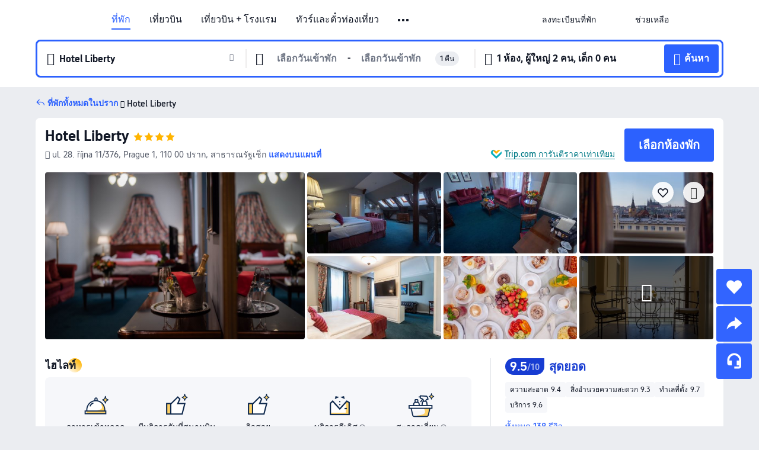

--- FILE ---
content_type: text/html; charset=utf-8
request_url: https://th.trip.com/hotels/prague-hotel-detail-2507578/hotel-liberty-stare-mesto/
body_size: 66005
content:
<!DOCTYPE html><html lang="th-TH" data-cargo="locale:th-TH,language:th,currency:THB,contextType:online,site:TH,group:Trip,country:TH"><head><meta charSet="utf-8"/><link rel="preconnect" href="https://ak-d.tripcdn.com/"/><link rel="preconnect" href="https://aw-d.tripcdn.com/"/><link rel="preload" href="https://ak-s-cw.tripcdn.com/modules/ibu/online-assets/TripGeom-Regular.ba9c64b894f5e19551d23b37a07ba0a4.woff2" as="font" crossorigin="" fetchpriority="high"/><link rel="preload" href="https://ak-s-cw.tripcdn.com/modules/ibu/online-assets/TripGeom-Medium.c01bb95e18e1b0d0137ff80b79b97a38.woff2" as="font" crossorigin="" fetchpriority="high"/><link rel="preload" href="https://ak-s-cw.tripcdn.com/modules/ibu/online-assets/TripGeom-Bold.9e9e0eb59209311df954413ff4957cbb.woff2" as="font" crossorigin="" fetchpriority="high"/><link rel="preload" href="https://ak-s-cw.tripcdn.com/NFES/trip-hotel-online/1769074492117/_next/serverStatic/font/iconfont.woff2" as="font" crossorigin="" fetchpriority="low"/><link rel="stylesheet" href="https://ak-s-cw.tripcdn.com/NFES/trip-hotel-online/1769074492117/_next/static/css/c0613953d67c03d0.css" crossorigin="anonymous" data-precedence="high"/><link rel="stylesheet" href="https://ak-s-cw.tripcdn.com/NFES/trip-hotel-online/1769074492117/_next/static/css/082c0e64ad1c9dfa.css" crossorigin="anonymous" data-precedence="high"/><link rel="stylesheet" href="https://ak-s-cw.tripcdn.com/NFES/trip-hotel-online/1769074492117/_next/static/css/b35f9c0397f5e7aa.css" crossorigin="anonymous" data-precedence="high"/><link rel="stylesheet" href="https://ak-s-cw.tripcdn.com/NFES/trip-hotel-online/1769074492117/_next/static/css/6a6ed5a9de936fab.css" crossorigin="anonymous" data-precedence="high"/><link rel="stylesheet" href="https://ak-s-cw.tripcdn.com/NFES/trip-hotel-online/1769074492117/_next/static/css/2a15b9cf23c4d936.css" crossorigin="anonymous" data-precedence="high"/><link rel="stylesheet" href="https://ak-s-cw.tripcdn.com/NFES/trip-hotel-online/1769074492117/_next/static/css/2545792b8732a947.css" crossorigin="anonymous" data-precedence="high"/><link rel="preload" as="style" href="https://ak-s-cw.tripcdn.com/modules/ibu/ibu-public-component-umd/style.b7b60106e8e8a07d9ee0e3ec624de507.css" crossorigin="anonymous"/><link rel="preload" as="style" href="https://ak-s-cw.tripcdn.com/modules/ibu/online-assets/font.ddfdb9c8916dd1ec37cbf52f9391aca5.css" crossorigin="anonymous"/><link rel="preload" href="https://pages.trip.com/Hotels/libs/sdt/sdt.min.0.0.9.js" as="script"/><link rel="preload" href="https://aw-s.tripcdn.com/NFES/trip-hotel-online/1769074492117/_next/static/chunks/app/detail/page-ecbdcd5cf33051c6.js" as="script"/><link rel="preload" href="//ak-s.tripcdn.com/modules/hotel/hotel-spider-defence-new/sdt.1004-common.min.1589d4c8f1f0c32bbeb180195d34e6b4.js" as="script"/><meta name="viewport" content="width=device-width, initial-scale=1"/><link rel="preload" href="https://ak-d.tripcdn.com/images/1mc6312000d2rx73u6109_R_960_660_R5_D.jpg" as="image" fetchpriority="high"/><title>Hotel Liberty - ราคาพิเศษ &amp; ดีลสุดคุ้ม 2026 | Trip.com</title><meta name="description" content="จองHotel Liberty ราคาพิเศษใน Trip.com อ่านรีวิวจากผู้เข้าพักจริง พร้อมรับส่วนลดสุดคุ้ม จองง่าย แถมได้ Trip Coins ด้วย!"/><meta name="keywords" content="Hotel Liberty"/><meta property="og:type" content="website"/><meta property="og:title" content="Hotel Liberty - ราคาพิเศษ &amp; ดีลสุดคุ้ม 2026 | Trip.com"/><meta property="og:description" content="จองHotel Liberty ราคาพิเศษใน Trip.com อ่านรีวิวจากผู้เข้าพักจริง พร้อมรับส่วนลดสุดคุ้ม จองง่าย แถมได้ Trip Coins ด้วย!"/><meta property="og:url" content="https://th.trip.com/hotels/prague-hotel-detail-2507578/hotel-liberty-stare-mesto/"/><meta property="og:image" content="https://ak-d.tripcdn.com/images/1mc6312000d2rx73u6109_R_960_660_R5_D.jpg"/><meta property="og:site_name" content="Hotel Liberty"/><link rel="alternate" href="https://www.trip.com/hotels/prague-hotel-detail-2507578/hotel-liberty-stare-mesto/" hrefLang="x-default"/><link rel="alternate" href="https://uk.trip.com/hotels/prague-hotel-detail-2507578/hotel-liberty-stare-mesto/" hrefLang="en-GB"/><link rel="alternate" href="https://hk.trip.com/hotels/prague-hotel-detail-2507578/hotel-liberty-stare-mesto/" hrefLang="zh-Hant-HK"/><link rel="alternate" href="https://kr.trip.com/hotels/prague-hotel-detail-2507578/hotel-liberty-stare-mesto/" hrefLang="ko"/><link rel="alternate" href="https://jp.trip.com/hotels/prague-hotel-detail-2507578/hotel-liberty-stare-mesto/" hrefLang="ja"/><link rel="alternate" href="https://sg.trip.com/hotels/prague-hotel-detail-2507578/hotel-liberty-stare-mesto/" hrefLang="en-SG"/><link rel="alternate" href="https://au.trip.com/hotels/prague-hotel-detail-2507578/hotel-liberty-stare-mesto/" hrefLang="en-AU"/><link rel="alternate" href="https://de.trip.com/hotels/prague-hotel-detail-2507578/hotel-liberty-stare-mesto/" hrefLang="de"/><link rel="alternate" href="https://fr.trip.com/hotels/prague-hotel-detail-2507578/hotel-liberty-stare-mesto/" hrefLang="fr"/><link rel="alternate" href="https://es.trip.com/hotels/prague-hotel-detail-2507578/hotel-liberty-stare-mesto/" hrefLang="es"/><link rel="alternate" href="https://it.trip.com/hotels/prague-hotel-detail-2507578/hotel-liberty-stare-mesto/" hrefLang="it"/><link rel="alternate" href="https://ru.trip.com/hotels/prague-hotel-detail-2507578/hotel-liberty-stare-mesto/" hrefLang="ru"/><link rel="alternate" href="https://th.trip.com/hotels/prague-hotel-detail-2507578/hotel-liberty-stare-mesto/" hrefLang="th"/><link rel="alternate" href="https://id.trip.com/hotels/prague-hotel-detail-2507578/hotel-liberty-stare-mesto/" hrefLang="id"/><link rel="alternate" href="https://my.trip.com/hotels/prague-hotel-detail-2507578/hotel-liberty-stare-mesto/" hrefLang="ms"/><link rel="alternate" href="https://vn.trip.com/hotels/prague-hotel-detail-2507578/hotel-liberty-stare-mesto/" hrefLang="vi"/><link rel="alternate" href="https://nl.trip.com/hotels/prague-hotel-detail-2507578/hotel-liberty-stare-mesto/" hrefLang="nl"/><link rel="alternate" href="https://pl.trip.com/hotels/prague-hotel-detail-2507578/hotel-liberty-stare-mesto/" hrefLang="pl"/><link rel="alternate" href="https://gr.trip.com/hotels/prague-hotel-detail-2507578/hotel-liberty-stare-mesto/" hrefLang="el"/><link rel="alternate" href="https://tr.trip.com/hotels/prague-hotel-detail-2507578/hotel-liberty-stare-mesto/" hrefLang="tr"/><link rel="alternate" href="https://br.trip.com/hotels/prague-hotel-detail-2507578/hotel-liberty-stare-mesto/" hrefLang="pt-BR"/><link rel="alternate" href="https://tw.trip.com/hotels/prague-hotel-detail-2507578/hotel-liberty-stare-mesto/" hrefLang="zh-Hant-TW"/><link rel="alternate" href="https://nz.trip.com/hotels/prague-hotel-detail-2507578/hotel-liberty-stare-mesto/" hrefLang="en-NZ"/><link rel="alternate" href="https://ca.trip.com/hotels/prague-hotel-detail-2507578/hotel-liberty-stare-mesto/" hrefLang="en-CA"/><link rel="alternate" href="https://us.trip.com/hotels/prague-hotel-detail-2507578/hotel-liberty-stare-mesto/" hrefLang="en-US"/><link rel="alternate" href="https://pk.trip.com/hotels/prague-hotel-detail-2507578/hotel-liberty-stare-mesto/" hrefLang="en-PK"/><link rel="alternate" href="https://in.trip.com/hotels/prague-hotel-detail-2507578/hotel-liberty-stare-mesto/" hrefLang="en-IN"/><link rel="alternate" href="https://sa.trip.com/hotels/prague-hotel-detail-2507578/hotel-liberty-stare-mesto/" hrefLang="ar-SA"/><link rel="alternate" href="https://ae.trip.com/hotels/prague-hotel-detail-2507578/hotel-liberty-stare-mesto/" hrefLang="en-AE"/><link rel="alternate" href="https://at.trip.com/hotels/prague-hotel-detail-2507578/hotel-liberty-stare-mesto/" hrefLang="de-AT"/><link rel="alternate" href="https://dk.trip.com/hotels/prague-hotel-detail-2507578/hotel-liberty-stare-mesto/" hrefLang="da"/><link rel="alternate" href="https://fi.trip.com/hotels/prague-hotel-detail-2507578/hotel-liberty-stare-mesto/" hrefLang="fi"/><link rel="alternate" href="https://mx.trip.com/hotels/prague-hotel-detail-2507578/hotel-liberty-stare-mesto/" hrefLang="es-MX"/><link rel="alternate" href="https://ph.trip.com/hotels/prague-hotel-detail-2507578/hotel-liberty-stare-mesto/" hrefLang="en-PH"/><link rel="alternate" href="https://pt.trip.com/hotels/prague-hotel-detail-2507578/hotel-liberty-stare-mesto/" hrefLang="pt"/><link rel="alternate" href="https://se.trip.com/hotels/prague-hotel-detail-2507578/hotel-liberty-stare-mesto/" hrefLang="sv"/><link rel="canonical" href="https://th.trip.com/hotels/prague-hotel-detail-2507578/hotel-liberty-stare-mesto/"/><script type="text/javascript">window.UBT_BIZCONFIG={isLoadRMS:false}</script><link rel="stylesheet" href="https://ak-s-cw.tripcdn.com/modules/ibu/ibu-public-component-umd/style.b7b60106e8e8a07d9ee0e3ec624de507.css" crossorigin="anonymous"/><script src="https://ak-s-cw.tripcdn.com/modules/ibu/ibu-public-component-umd/production.min.e60ad7659c4307455a5d16ce5eb7707d.js" crossorigin="anonymous"></script><script src="https://ak-s-cw.tripcdn.com/modules/ibu/gtm-loader/gtm-loader.131ef8b57f3d288725f3c2c14517cd74.js"></script><link rel="stylesheet" href="https://ak-s-cw.tripcdn.com/modules/ibu/online-assets/font.ddfdb9c8916dd1ec37cbf52f9391aca5.css" crossorigin="anonymous"/><script type="application/ld+json">{"@type":"Hotel","name":"Hotel Liberty","address":{"postalCode":"110 00","addressLocality":"ul. 28. října 11/376","streetAddress":"ul. 28. října 11/376, Prague 1, 110 00 ปราก, สาธารณรัฐเช็ก","addressRegion":"ปราก","addressCountry":"สาธารณรัฐเช็ก","@type":"PostalAddress"},"image":"https://ak-d.tripcdn.com/images/1mc6312000d2rx73u6109_R_960_660_R5_D.jpg","@context":"http://schema.org","aggregateRating":{"bestRating":5,"@type":"AggregateRating","reviewCount":"138","ratingValue":"4.7"},"priceRange":"เริ่มต้น ฿ 2,170","url":"https://www.trip.com/hotels/prague-hotel-detail-2507578/hotel-liberty-stare-mesto/"}</script><script type="application/ld+json">{"@context":"https://schema.org","@type":"BreadcrumbList","itemListElement":[{"@type":"ListItem","position":1,"name":"Trip.com","item":"https://th.trip.com"},{"@type":"ListItem","position":2,"name":"โรงแรม","item":"https://th.trip.com/hotels/"},{"@type":"ListItem","position":3,"name":"โรงแรม สาธารณรัฐเช็ก","item":"https://th.trip.com/hotels/country/czech-republic.html"},{"@type":"ListItem","position":4,"name":"โรงแรม ปราก","item":"https://th.trip.com/hotels/prague-hotels-list-1288/"},{"@type":"ListItem","position":5,"name":"Hotel Liberty","item":""}]}</script><script type="application/ld+json">{"@context":"https://schema.org","@type":"FAQPage","mainEntity":[{"@type":"Question","name":"เวลาเช็คอินและเช็คเอาท์ของHotel Liberty","acceptedAnswer":{"@type":"Answer","text":"เวลาเช็คอินของHotel Liberty: 15:00-24:00 และเวลาเช็คเอาท์:11:00"}},{"@type":"Question","name":"Hotel Liberty มีบริการอาหารเช้าหรือไม่?","acceptedAnswer":{"@type":"Answer","text":"Hotel Liberty มีบริการอาหารเช้า"}},{"@type":"Question","name":"Hotel Liberty มีบริการร้านอาหารหรือไม่?","acceptedAnswer":{"@type":"Answer","text":"Hotel Liberty ไม่มีบริการร้านอาหาร"}},{"@type":"Question","name":"นำสัตว์เลี้ยงเข้าไปHotel Libertyได้ไหม?","acceptedAnswer":{"@type":"Answer","text":"Hotel Liberty ไม่อนุญาตให้นำสัตว์เลี้ยงเข้าพัก"}},{"@type":"Question","name":"Hotel Liberty มีบริการสระว่ายน้ำหรือไม่?","acceptedAnswer":{"@type":"Answer","text":"Hotel Liberty ไม่มีบริการสระว่ายน้ำ"}},{"@type":"Question","name":"Hotel Liberty มีบริการรับส่งสนามบินหรือไม่?","acceptedAnswer":{"@type":"Answer","text":"Hotel Liberty มีบริการรับส่งสนามบิน"}},{"@type":"Question","name":"Hotel Liberty อยู่ใกล้สนามบินอะไร?","acceptedAnswer":{"@type":"Answer","text":"สนามบินที่ใกล้ที่สุดคือ ท่าอากาศยานวาคราฟ ฮาเวล ปราก ประมาณ 30 นาทีจากโรงแรมโดยรถยนต์ (16.0กม.)"}}]}</script><link rel="preload" href="https://ak-s-cw.tripcdn.com/ares/api/cc?f=locale%2Fv3%2F100043054%2Fth-TH.js%2C%2Flocale%2Fv3%2F6002%2Fth-TH.js%2C%2Flocale%2Fv3%2F6001%2Fth-TH.js%2C%2Flocale%2Fv3%2F330151%2Fth-TH.js%2C%2Flocale%2Fv3%2F330153%2Fth-TH.js%2C%2Flocale%2Fv3%2F100015471%2Fth-TH.js%2C%2Flocale%2Fv3%2F100009239%2Fth-TH.js%2C%2Flocale%2Fv3%2F37666%2Fth-TH.js%2C%2Flocale%2Fv3%2F100015469%2Fth-TH.js%2C%2Flocale%2Fv3%2F33000032%2Fth-TH.js%2C%2Flocale%2Fv3%2F33000006%2Fth-TH.js%2C%2Flocale%2Fv3%2F33000018%2Fth-TH.js%2C%2Flocale%2Fv3%2F33000015%2Fth-TH.js%2C%2Flocale%2Fv3%2F33000010%2Fth-TH.js%2C%2Flocale%2Fv3%2F6005%2Fth-TH.js%2C%2Flocale%2Fv3%2F37100%2Fth-TH.js%2C%2Flocale%2Fv3%2F37007%2Fth-TH.js&amp;etagc=c67c67771a64942972ae44436055875c&amp;defaultNfesId=100043054" as="script" crossorigin="anonymous"/><script id="webcore_internal" type="application/json" crossorigin="anonymous">{"rootMessageId":"100043054-0a93810a-491497-33990"}</script><script src="https://ak-s-cw.tripcdn.com/NFES/trip-hotel-online/1769074492117/_next/static/chunks/polyfills-c67a75d1b6f99dc8.js" crossorigin="anonymous" nomodule=""></script></head><body dir="ltr" class="ibu-hotel-online-tripgeom" data-domain="ak"><div id="hp_container" class=""><div id="ibu_hotel_header"><div class="mc-hd mc-hd__th-th mc-hd_line mc-hd_theme_white mc-hd-single_row" role="banner"><div class="mc-hd__inner"><div class="mc-hd__flex-con clear-float"><div class="mc-hd__logo-con mc-hd__logo-con-th-TH"><div class="mc-hd__trip-logo-placeholder"></div></div><div class="mc-hd__nav-single-row"><div class="mc-hd__nav-con 3010 mc-hd__nav-loading" id="ibuHeaderChannels"><ul class="mc-hd__nav"><li class="mc-hd__nav-item mc-hd__nav-item-hotels" data-fold="false"><a id="header_action_nav_hotels" class="mc-hd__nav-lnk is-active" title="ที่พัก" aria-label="ที่พัก" aria-hidden="false" href="/hotels/?locale=th-TH&amp;curr=THB">ที่พัก</a></li><li class="mc-hd__nav-item mc-hd__nav-item-flights" data-fold="false"><a id="header_action_nav_flights" class="mc-hd__nav-lnk" title="เที่ยวบิน" aria-label="เที่ยวบิน" aria-hidden="false" href="/flights/?locale=th-TH&amp;curr=THB">เที่ยวบิน</a></li><li class="mc-hd__nav-item mc-hd__nav-item-packages" data-fold="false"><a id="header_action_nav_packages" class="mc-hd__nav-lnk" title="เที่ยวบิน + โรงแรม" aria-label="เที่ยวบิน + โรงแรม" aria-hidden="false" href="/packages/?sourceFrom=IBUBundle_home&amp;locale=th-TH&amp;curr=THB">เที่ยวบิน + โรงแรม</a></li><li class="mc-hd__nav-item mc-hd__nav-item-wth-sub mc-hd__nav-item-ttd" data-fold="false"><a id="header_action_nav_ttd" class="mc-hd__nav-lnk" title="ทัวร์และตั๋วท่องเที่ยว" aria-label="ทัวร์และตั๋วท่องเที่ยว" aria-hidden="false" href="/things-to-do/ttd-home/?ctm_ref=vactang_page_23810&amp;locale=th-TH&amp;curr=THB">ทัวร์และตั๋วท่องเที่ยว</a><ul class="mc-hd__nav-item-sub" role="group"><li tabindex="-1" role="menuitem"><a id="header_action_nav_tnt" href="/things-to-do/ttd-home/?ctm_ref=vactang_page_23810&amp;locale=th-TH&amp;curr=THB" class="mc-hd__sub-nav-lnk" tabindex="-1" data-parent="ttd" data-index="0" aria-label="ทัวร์และตั๋วท่องเที่ยว" aria-hidden="false">ทัวร์และตั๋วท่องเที่ยว</a></li><li tabindex="-1" role="menuitem"><a id="header_action_nav_esim" href="/sale/w/10229/esim.html?locale=th-TH&amp;curr=THB" class="mc-hd__sub-nav-lnk" tabindex="-1" data-parent="ttd" data-index="1" aria-label="eSIM &amp; SIM" aria-hidden="false">eSIM &amp; SIM</a></li></ul></li><li class="mc-hd__nav-item mc-hd__nav-item-wth-sub mc-hd__nav-item-travelinspiration" data-fold="false"><span id="header_action_nav_travelinspiration" class="mc-hd__nav-lnk" title="แรงบันดาลใจในการเดินทาง" aria-label="แรงบันดาลใจในการเดินทาง" aria-hidden="false" tabindex="0" role="link">แรงบันดาลใจในการเดินทาง</span><ul class="mc-hd__nav-item-sub" role="group"><li tabindex="-1" role="menuitem"><a id="header_action_nav_travelguide" href="/travel-guide/?locale=th-TH&amp;curr=THB" class="mc-hd__sub-nav-lnk" tabindex="-1" data-parent="travelinspiration" data-index="0" aria-label="คู่มือท่องเที่ยว" aria-hidden="false">คู่มือท่องเที่ยว</a></li><li tabindex="-1" role="menuitem"><a id="header_action_nav_tripbest" href="/toplist/tripbest/home?locale=th-TH&amp;curr=THB" class="mc-hd__sub-nav-lnk" tabindex="-1" data-parent="travelinspiration" data-index="1" aria-label="Trip.Best" aria-hidden="false">Trip.Best</a></li></ul></li><li class="mc-hd__nav-item mc-hd__nav-item-tripmap" data-fold="false"><a id="header_action_nav_tripmap" class="mc-hd__nav-lnk" title="แผนที่" aria-label="แผนที่" aria-hidden="false" href="/webapp/tripmap/travel?entranceId=Triponlinehomeside&amp;locale=th-TH&amp;curr=THB">แผนที่</a></li><li class="mc-hd__nav-item mc-hd__nav-item-trains" data-fold="false"><a id="header_action_nav_trains" class="mc-hd__nav-lnk" title="รถไฟ" aria-label="รถไฟ" aria-hidden="false" href="/trains/?locale=th-TH&amp;curr=THB">รถไฟ</a></li><li class="mc-hd__nav-item mc-hd__nav-item-wth-sub mc-hd__nav-item-cars" data-fold="false"><span id="header_action_nav_cars" class="mc-hd__nav-lnk" title="บริการรถยนต์" aria-label="บริการรถยนต์" aria-hidden="false" tabindex="0" role="link">บริการรถยนต์</span><ul class="mc-hd__nav-item-sub" role="group"><li tabindex="-1" role="menuitem"><a id="header_action_nav_carhire" href="/carhire/?channelid=14409&amp;locale=th-TH&amp;curr=THB" class="mc-hd__sub-nav-lnk" tabindex="-1" data-parent="cars" data-index="0" aria-label="รถเช่า" aria-hidden="false">รถเช่า</a></li><li tabindex="-1" role="menuitem"><a id="header_action_nav_airporttransfers" href="/airport-transfers/?locale=th-TH&amp;curr=THB" class="mc-hd__sub-nav-lnk" tabindex="-1" data-parent="cars" data-index="1" aria-label="บริการรับส่งสนามบิน" aria-hidden="false">บริการรับส่งสนามบิน</a></li></ul></li><li class="mc-hd__nav-item mc-hd__nav-item-giftcard" data-fold="false"><a id="header_action_nav_giftcard" class="mc-hd__nav-lnk" title="บัตรของขวัญ" aria-label="บัตรของขวัญ" aria-hidden="false" href="/giftcard?locale=th-TH&amp;curr=THB">บัตรของขวัญ</a></li><li class="mc-hd__nav-item mc-hd__nav-item-insurance" data-fold="false"><a id="header_action_nav_insurance" class="mc-hd__nav-lnk" title="ประกันเดินทาง" aria-label="ประกันเดินทาง" aria-hidden="false" href="/insurance?bid=1&amp;cid=2&amp;pid=1&amp;locale=th-TH&amp;curr=THB">ประกันเดินทาง</a></li><li class="mc-hd__nav-item mc-hd__nav-item-cruises" data-fold="false"><a id="header_action_nav_cruises" class="mc-hd__nav-lnk" title="เรือสำราญ" aria-label="เรือสำราญ" aria-hidden="false" href="/cruises?locale=th-TH&amp;curr=THB">เรือสำราญ</a></li><li class="mc-hd__nav-item mc-hd__nav-item-privatetours" data-fold="false"><a id="header_action_nav_privatetours" class="mc-hd__nav-lnk" title="ทัวร์ส่วนตัว" aria-label="ทัวร์ส่วนตัว" aria-hidden="false" href="/package-tours/private-tours?locale=th-TH&amp;curr=THB">ทัวร์ส่วนตัว</a></li><li class="mc-hd__nav-item mc-hd__nav-item-tripcoins" data-fold="false"><a id="header_action_nav_tripcoins" class="mc-hd__nav-lnk" title="Trip.com Rewards" aria-label="Trip.com Rewards" aria-hidden="false" href="/customer/loyalty/?locale=th-TH&amp;curr=THB">Trip.com Rewards</a></li><li class="mc-hd__nav-item mc-hd__nav-item-sales" data-fold="false"><a id="header_action_nav_sales" class="mc-hd__nav-lnk" title="ดีลพิเศษ" aria-label="ดีลพิเศษ" aria-hidden="false" href="/sale/deals/?locale=th-TH&amp;curr=THB">ดีลพิเศษ</a></li></ul></div></div><div class="mc-hd__func-con" id="ibuHeaderMenu"><div class="mc-hd__func"><div class="mc-hd__option-app-placeholder">แอป</div><div class="mc-hd__option"><div class="mc-hd__entry" aria-label="ลงทะเบียนที่พัก" tabindex="0" role="link"><span aria-hidden="true" title="ลงทะเบียนที่พัก">ลงทะเบียนที่พัก</span><i class="fi fi-Hotels"></i></div></div><div class="mc-hd__option mc-hd__option__selector"><div class="mc-hd__selector mc-lhd-menu-selector" tabindex="0" role="button" aria-haspopup="dialog" aria-label="ภาษา/สกุลเงิน"><div class="mc-lhd-menu-selector-locale-con" style="padding:8px" aria-hidden="true"><div class="mc-lhd-menu-selector-locale th_th"><i class="locale-icon flag-th-TH"></i></div></div></div></div><div class="mc-hd__option"><div class="mc-hd__help" tabindex="0" aria-label="ช่วยเหลือ" role="link"><span aria-hidden="true" title="ช่วยเหลือ">ช่วยเหลือ</span><i class="fi fi-ic_help"></i></div></div><div class="mc-hd__search-booking-placeholder">ค้นหาการจอง</div><div class="mc-lhd-menu-account mc-lhd-account-nologin" style="display:none"></div></div></div></div></div></div><script>if (typeof Object.assign !== 'function') {window._assignObject = function(t, s) {for (var k in s) { t[k] = s[k] }; return t }; }else { window._assignObject = Object.assign } window.__CARGO_DATA__ = _assignObject(window.__CARGO_DATA__ || {}, {"channelmetauoe1":[{"channel":"home","source":"flights","value":"{\"displayName\":\"Home\",\"displayNameSharkKey\":\"ButtonText_Home\",\"path\":\"\"}"},{"channel":"hotels","source":"flights","value":"{\"displayName\":\"Hotels\",\"displayNameSharkKey\":\"ButtonText_Hotel\",\"path\":\"/hotels/\",\"icon\":\"fi-hotel_new\",\"groupId\":1}"},{"channel":"flights","source":"flights","value":"{\"displayName\":\"Flights\",\"displayNameSharkKey\":\"ButtonText_Flights\",\"path\":\"/flights/\",\"icon\":\"fi-flight\",\"groupId\":1}"},{"channel":"trains","source":"flights","value":"{\"displayName\":\"Trains\",\"displayNameSharkKey\":\"ButtonText_Trains\",\"path\":\"/trains/\",\"icon\":\"fi-train\",\"groupId\":1}"},{"channel":"ttd","source":"flights","value":"{\"displayName\":\"TNT\",\"displayNameSharkKey\":\"ButtonText_TTD\",\"path\":\"/things-to-do/ttd-home/?ctm_ref=vactang_page_23810\",\"icon\":\"fi-ic_tnt\",\"groupId\":1}"},{"channel":"travelguide","source":"flights","value":"{\"displayName\":\"Attractions\",\"displayNameSharkKey\":\"ButtonText_TravelGuide\",\"path\":\"/travel-guide/\",\"icon\":\"fi-destination\",\"parent\":\"travelinspiration\",\"groupId\":3}"},{"channel":"carhire","source":"flights","value":"{\"displayName\":\"Car Rentals\",\"displayNameSharkKey\":\"ButtonText_Carhire\",\"path\":\"/carhire/?channelid=14409\",\"parent\":\"cars\",\"icon\":\"fi-car\",\"groupId\":1}"},{"channel":"airporttransfers","source":"flights","value":"{\"displayName\":\"Airport Transfers\",\"displayNameSharkKey\":\"ButtonText_AirportTransfers\",\"path\":\"/airport-transfers/\",\"parent\":\"cars\",\"icon\":\"fi-airport-transfer\",\"groupId\":1}"},{"channel":"cars","source":"flights","value":"{\"displayName\":\"Cars\",\"displayNameSharkKey\":\"ButtonText_Cars\",\"path\":\"\",\"icon\":\"fi-ic_carrental\",\"groupId\":1}"},{"channel":"sales","source":"flights","value":"{\"displayName\":\"Deals\",\"displayNameSharkKey\":\"ButtonText_Deals\",\"path\":\"/sale/deals/\",\"icon\":\"fi-a-ic_deal21x\",\"groupId\":3}"},{"channel":"tripcoins","source":"flights","value":"{\"displayName\":\"Trip Rewards\",\"displayNameSharkKey\":\"ButtonText_TripRewards\",\"path\":\"/customer/loyalty/\",\"icon\":\"fi-a-TripCoins\",\"groupId\":4}"},{"channel":"giftcard","source":"flights","value":"{\"displayName\":\"GiftCard\",\"displayNameSharkKey\":\"ButtonText_GiftCard\",\"path\":\"/giftcard\",\"icon\":\"fi-ic_giftcard\",\"groupId\":2}"},{"channel":"cruises","source":"flights","value":"{\"displayName\":\"Cruises\",\"displayNameSharkKey\":\"ButtonText_Cruises\",\"path\":\"/cruises\",\"icon\":\"fi-ic_BU_cruises\",\"groupId\":2}"},{"channel":"others","source":"flights","value":"{\"path\":\"/sale/w/1744/singaporediscovers.html?locale=en_sg\",\"displayName\":\"SingapoRediscovers Vouchers\",\"displayNameSharkKey\":\"key_channel_sg_vouchers\"}"},{"channel":"packages","source":"flights","value":"{\"displayName\":\"Bundle\",\"displayNameSharkKey\":\"ButtonText_Bundle\",\"path\":\"/packages/?sourceFrom=IBUBundle_home\",\"icon\":\"fi-ic_bundle\",\"groupId\":1}"},{"channel":"customtrips","source":"flights","value":"{\"displayName\":\"Custom Trips\",\"displayNameSharkKey\":\"ButtonText_CustomTrip\",\"path\":\"/custom-trips/index\",\"icon\":\"fi-a-ic_BU_customtrips\",\"groupId\":2}"},{"channel":"insurance","source":"flights","value":"{\"displayName\":\"Insurance\",\"displayNameSharkKey\":\"ButtonText_Insurance\",\"path\":\"/insurance?bid=1&cid=2&pid=1\",\"icon\":\"fi-ic_insurance\",\"groupId\":2}"},{"channel":"tnt","source":"flights","value":"{\"displayName\":\"tnt\",\"displayNameSharkKey\":\"ButtonText_TTD\",\"path\":\"/things-to-do/ttd-home/?ctm_ref=vactang_page_23810\",\"parent\":\"ttd\",\"icon\":\"fi-ic_tnt\",\"groupId\":1}"},{"channel":"esim","source":"flights","value":"{\"displayName\":\"eSIM\",\"displayNameSharkKey\":\"ButtonText_eSim\",\"path\":\"/sale/w/10229/esim.html\",\"parent\":\"ttd\",\"groupId\":1}"},{"channel":"tripmap","source":"flights","value":"{\"displayName\":\"Map\",\"displayNameSharkKey\":\"ButtonText_Map\",\"path\":\"/webapp/tripmap/travel?entranceId=Triponlinehomeside\",\"icon\":\"fi-a-itinerarymap\",\"groupId\":3}"},{"channel":"travelinspiration","source":"flights","value":"{\"displayName\":\"TravelInspiration\",\"displayNameSharkKey\":\"ButtonText_TravelInspiration\",\"path\":\"\",\"icon\":\"fi-destination\",\"groupId\":3}"},{"channel":"tripbest","source":"flights","value":"{\"displayName\":\"TripBest\",\"displayNameSharkKey\":\"ButtonText_TripBest\",\"path\":\"/toplist/tripbest/home\",\"icon\":\"fi-destination\",\"parent\":\"travelinspiration\",\"groupId\":3}"},{"channel":"tripplanner","source":"flights","value":"{\"displayName\":\"TripPlanner\",\"displayNameSharkKey\":\"ButtonText_TripPlanner\",\"path\":\"/webapp/tripmap/tripplanner?source=t_online_homepage\",\"groupId\":3,\"iconUrl\":\"https://dimg04.tripcdn.com/images/05E1712000o6ljnud70A3.svg\",\"activeIconUrl\":\"https://dimg04.tripcdn.com/images/05E3c12000nm1joaw5B34.png\"}"},{"channel":"grouptours","source":"flights","value":"{\"displayName\":\"Group Tours\",\"displayNameSharkKey\":\"ButtonText_GroupTours\",\"path\":\"/package-tours/group-tours\",\"groupId\":2,\"iconUrl\":\"https://dimg04.tripcdn.com/images/05E6i12000nn4rqq27CB1.svg\",\"activeIconUrl\":\"https://dimg04.tripcdn.com/images/05E6i12000nn4rqq27CB1.svg\"}"},{"channel":"privatetours","source":"flights","value":"{\"displayName\":\"Private Tours\",\"displayNameSharkKey\":\"ButtonText_PrivateTours\",\"path\":\"/package-tours/private-tours\",\"groupId\":2,\"iconUrl\":\"https://dimg04.tripcdn.com/images/05E4612000nn4rnod1150.svg\",\"activeIconUrl\":\"https://dimg04.tripcdn.com/images/05E4612000nn4rnod1150.svg\"}"}],"locale":"th-TH","onlinechannelscththe1":[{"locale":"th-TH","channel":"hotels","value":"1"},{"locale":"th-TH","channel":"flights","value":"1"},{"locale":"th-TH","channel":"packages","value":"1"},{"locale":"th-TH","channel":"ttd","value":"1"},{"locale":"th-TH","channel":"tnt","value":"1"},{"locale":"th-TH","channel":"esim","value":"1"},{"locale":"th-TH","channel":"travelinspiration","value":"1"},{"locale":"th-TH","channel":"travelguide","value":"1"},{"locale":"th-TH","channel":"tripbest","value":"1"},{"locale":"th-TH","channel":"tripmap","value":"1"},{"locale":"th-TH","channel":"trains","value":"1"},{"locale":"th-TH","channel":"cars","value":"1"},{"locale":"th-TH","channel":"carhire","value":"1"},{"locale":"th-TH","channel":"airporttransfers","value":"1"},{"locale":"th-TH","channel":"giftcard","value":"1"},{"locale":"th-TH","channel":"insurance","value":"1"},{"locale":"th-TH","channel":"cruises","value":"1"},{"locale":"th-TH","channel":"privatetours","value":"1"},{"locale":"th-TH","channel":"tripcoins","value":"1"},{"locale":"th-TH","channel":"sales","value":"1"}],"menumetacththe0":"{\"entry\":{\"url\":\"/list-your-property?channel=21\",\"displaySharkKey\":\"key_header_entry\"},\"help\":{\"mode\":\"entry\",\"url\":\"/pages/support\"},\"mybooking\":{\"url\":\"/order/all\",\"displaySharkKey\":\"V3_Profile_MyOrders\"}}","loginmenue0":"{\"menu\":[{\"show\":true,\"displayName\":\"My Bookings\",\"displayNameSharkKey\":\"V3_Profile_MyOrders\",\"include\":\"all\",\"link\":\"/order/all\",\"id\":\"booking\"},{\"show\":false,\"displayName\":\"Trip Coins\",\"displayNameSharkKey\":\"V3_Profile_Points\",\"include\":\"all\",\"showByLocale\":\"en-ca,da-dk,fi-fi,uk-ua,pt-pt,es-mx,sv-se,nl-nl,pl-pl,en-sg,ja-jp,ko-kr,en-hk,zh-hk,de-de,fr-fr,es-es,ru-ru,id-id,en-id,th-th,en-th,ms-my,en-my,en-au,en-xx,en-us,es-us,tr-tr,en-ie,de-at,de-ch,fr-ch,nl-be,en-be,fr-be,en-il,pt-br,el-gr,en-ae,en-sa,en-nz,en-gb,it-it,vi-vn,en-ph,en-in,en-pk,en-kw,en-qa,en-om,en-bh,en-kh,ru-az,ru-by,ru-kz,zh-sg,zh-my\",\"link\":\"/customer/points/\",\"id\":\"points\"},{\"show\":true,\"displayName\":\"Promo Codes\",\"displayNameSharkKey\":\"V3_Promo_Code\",\"include\":\"all\",\"link\":\"/customer/promo/\",\"id\":\"codes\"},{\"show\":true,\"displayName\":\"Profile\",\"displayNameSharkKey\":\"V3_Text_MembInfo\",\"include\":\"all\",\"link\":\"/membersinfo/profile/\",\"id\":\"profile\"},{\"show\":false,\"displayName\":\"Friend Referrals\",\"displayNameSharkKey\":\"V3_Text_Friend\",\"include\":\"all\",\"link\":\"/sale/w/1899/friends-referral-main.html?locale=en_xx\",\"id\":\"Friend\"},{\"show\":false,\"displayName\":\"Favorites\",\"displayNameSharkKey\":\"ButtonText_Hotel_Collection\",\"showByLocale\":\"en-ca,da-dk,fi-fi,uk-ua,pt-pt,es-mx,sv-se,nl-nl,pl-pl,en-sg,ja-jp,ko-kr,en-hk,zh-hk,zh-tw,de-de,fr-fr,es-es,ru-ru,id-id,en-id,th-th,en-th,ms-my,en-my,en-au,en-xx,en-us,es-us,tr-tr,en-ie,de-at,de-ch,fr-ch,nl-be,en-be,fr-be,en-il,pt-br,el-gr,en-ae,en-sa,en-nz,en-gb,it-it,vi-vn,en-ph,en-in,en-pk,en-kw,en-qa,en-om,en-bh,en-kh,ru-az,ru-by,ru-kz,zh-sg,zh-my\",\"include\":\"all\",\"link\":\"/favorite/\",\"id\":\"favorites\"},{\"show\":false,\"showByLocale\":\"en-xx,en-us,en-sg,en-au,en-my,en-gb,en-be,en-ch,en-ie,en-ca,en-sa,en-hk,en-ae,en-nz,en-il,zh-tw,zh-hk,ja-jp,ko-kr,th-th,vi-vn,en-th,en-id,en-ph,en-in,en-pk,en-kw,en-qa,en-om,en-bh,en-kh,ru-az,ru-by,ru-kz,zh-sg,zh-my\",\"displayName\":\"Moments\",\"displayNameSharkKey\":\"V3_Profile_Moments\",\"include\":\"all\",\"link\":\"/travel-guide/personal-home\",\"id\":\"Moments\"},{\"show\":false,\"displayName\":\"Flight Price Alerts\",\"displayNameSharkKey\":\"Key_Flight_Price_Alerts\",\"include\":\"all\",\"showByLocale\":\"en-ca,da-dk,fi-fi,uk-ua,pt-pt,es-mx,sv-se,nl-nl,pl-pl,en-sg,ja-jp,ko-kr,en-hk,zh-hk,de-de,fr-fr,es-es,ru-ru,id-id,en-id,th-th,en-th,ms-my,en-my,en-au,en-xx,en-us,es-us,tr-tr,en-ie,de-at,de-ch,fr-ch,nl-be,en-be,fr-be,en-il,pt-br,el-gr,en-ae,en-sa,en-nz,en-gb,it-it,vi-vn,en-ph,en-in,en-pk,en-kw,en-qa,en-om,en-bh,en-kh,ru-az,ru-by,ru-kz,zh-sg,zh-my\",\"link\":\"/flights/price-alert/\",\"id\":\"flghtAlert\"},{\"show\":false,\"displayName\":\"Rewards\",\"displayNameSharkKey\":\"Key_Entrance_Title\",\"include\":\"all\",\"showByLocale\":\"en-ca,da-dk,fi-fi,uk-ua,pt-pt,es-mx,sv-se,nl-nl,pl-pl,en-sg,ja-jp,ko-kr,en-hk,zh-hk,de-de,fr-fr,es-es,ru-ru,id-id,en-id,th-th,en-th,ms-my,en-my,en-au,en-xx,en-us,es-us,tr-tr,en-ie,de-at,de-ch,fr-ch,nl-be,en-be,fr-be,en-il,pt-br,el-gr,en-ae,en-sa,en-nz,en-gb,it-it,vi-vn,en-ph,en-in,en-pk,en-kw,en-qa,en-om,en-bh,en-kh,ru-az,ru-by,ru-kz,zh-sg,zh-my\",\"link\":\"/customer/tierpoints/\",\"id\":\"rewards\"}]}"})</script></div><div class="content"><div class="page_detailPage__zRS1L"><div class="detailSearchBox_detailSearchBox-container__GKmx0" role="region" aria-label="ค้นหาที่พัก"><div class="detailSearchBox_searchBox-wrap__WvYqJ"><div dir="ltr" class="searchBoxContainer__z5SAp responsive__iDq6D"><div class="searchBox__gPrFy" style="border:3px solid var(--smtcColorBorderBrandBold)"><div class="destination__MneKx responsive__vrNTP" aria-label=""><div class="descriptionBorderBox__Fn4fW"><div class="destination-inputBox__lJLLb"><i aria-hidden="true" class="hotel_desktop_trip- ic ic-locationline ic_locationline destination-icon__WAVAD"></i><div class="destination-inputBoxIputContainer__NRWlF"><input id="destinationInput" class="destination-inputBox_input__FyxR4" type="text" autoComplete="off" placeholder="ไปเที่ยวไหนดี?" tabindex="0" value="Hotel Liberty"/><div class="destination-inputBox_inputFake__mQ3Gz">Hotel Liberty</div></div><div class="destination-inputBoxClearIconContainer__Glo7x" tabindex="0" role="button" aria-label=""><i aria-hidden="true" class="hotel_desktop_trip- ic ic-clear ic_clear destination-inputBoxClearIcon__olXZu"></i></div><div class="divider__J9E6E"></div></div></div></div><div class="responsive__Djfnm calendar__U5W5V calendarRelavtive__pWLcx" tabindex="0" aria-label=""><div class="calendarBox__IY9SI"><i aria-hidden="true" class="hotel_desktop_trip- ic ic-calendar ic_calendar calendar-icon___FMn8"></i><div class="calendar-time__NWqIM"><input id="checkInInput" type="text" readonly="" placeholder="เลือกวันเข้าพัก" class="calendar-checkInInput__WKk2h" tabindex="-1" value=""/><div class="calendar-inputBox_inputFake__M3Udk">เลือกวันเข้าพัก</div></div><div class="calendar-nights___Bn9y">-</div><div class="calendar-time__NWqIM"><input id="checkOutInput" type="text" readonly="" placeholder="เลือกวันเข้าพัก" class="calendar-checkOutInput__aurPl" tabindex="-1" value=""/><div class="calendar-inputBox_inputFake__M3Udk">เลือกวันเข้าพัก</div></div><div class="nights__i8cwz"><span>1 คืน</span></div><div class="divider__XkfFN"></div></div><div tabindex="-1" data-stop-blur="stop-calendar-blur" class="calendarComponent__e4tJH"></div></div><div class="guest__MEM77 responsive__VcS0g" tabindex="0" role="button" aria-expanded="false" aria-label=""><div class="guestBox__lMID_"><i aria-hidden="true" class="hotel_desktop_trip- ic ic-user ic_user guestBox-person__vuOLI"></i><div class="guestBox-content__Pc63P">1 ห้อง, ผู้ใหญ่ 2 คน, เด็ก 0 คน</div></div></div><div class="searchButton-container__HE5VV"><div class="searchButtonContainer__fIR6v responsive__C52t0" role="button" aria-label="ค้นหา"><button class="tripui-online-btn tripui-online-btn-large tripui-online-btn-solid-primary  tripui-online-btn-block  " type="button" style="padding:0 16px;font-size:16px;height:48px" dir="ltr"><div class="tripui-online-btn-content"><span class="tripui-online-btn-icon" style="transform:none"><i aria-hidden="true" class="hotel_desktop_trip- ic ic-search ic_search searchButton-icon__OOYav"></i></span><span class="tripui-online-btn-content-children ">ค้นหา</span></div></button></div></div></div></div></div></div><div class="crumb_hotelCrumb__8aaZb"><span class="crumb_hotelCrumb-box__zv3Ma" tabindex="0" aria-label="ที่พักทั้งหมดในปราก" role="button"><i aria-hidden="true" class="smarticon u-icon u-icon-ic_new_back u-icon_ic_new_back crumb_hotelCrumb-icon__JsUUj"></i><span class="crumb_hotelCrumb-title__siLyG" aria-hidden="true">ที่พักทั้งหมดในปราก</span></span><div class="crumb_hotelCrumb-seo-title-box__DrnL3"><span class="crumb_hotelCrumb-seo-title__AzUmW" tabindex="0"><i aria-hidden="true" class="hotel_desktop_trip- ic ic-forward ic_forward crumb_hotelCrumb-switchIcon_right__Gw8rE"></i>Hotel Liberty</span><div class="crumb_hotelCrumb-seo-freshModal__JJFWD "><div><div class="FreshnessModal_freshness-section-triangle__3CiSj"></div><div class="FreshnessModal_freshness-section__Hutqy"><div class="FreshnessModal_freshness-section-content__TuSwZ"><h2 class="FreshnessModal_freshness-primary-title__gGYT3">ค้นพบHotel Libertyของ4ในปราก ด้วยคะแนน 9.4/10 จากรีวิว 136 รายการ มอบการผสมผสานที่ยอดเยี่ยมระหว่างคุณภาพและความคุ้มค่า ด้วยราคาเริ่มต้น ฿ 2,615</h2><div class="FreshnessModal_freshness-subsection__Z76Tl"><h3 class="FreshnessModal_freshness-secondary-title__jYER3">ห้องพัก</h3><div class="FreshnessModal_freshness-contents__gVtQh"><p class="FreshnessModal_freshness-content-item__JudST">ห้องซูพีเรียร์ เตียงใหญ่ 1 เตียง</p><p class="FreshnessModal_freshness-content-item__JudST">ห้องดีลักซ์ เตียงใหญ่</p><p class="FreshnessModal_freshness-content-item__JudST">ห้องสแตนดาร์ด เตียงใหญ่</p></div></div><div class="FreshnessModal_freshness-subsection__Z76Tl"><h3 class="FreshnessModal_freshness-secondary-title__jYER3">เช็คอิน &amp; เช็คเอาท์</h3><div class="FreshnessModal_freshness-contents__gVtQh"><p class="FreshnessModal_freshness-content-item__JudST">ตั้งแต่15:00&lt;br&gt; จนถึง11:00</p></div></div><div class="FreshnessModal_freshness-subsection__Z76Tl"><h3 class="FreshnessModal_freshness-secondary-title__jYER3">สถานที่ท่องเที่ยวใกล้เคียง</h3><div class="FreshnessModal_freshness-contents__gVtQh"><p class="FreshnessModal_freshness-content-item__JudST">นาฬิกาดาราศาสตร์ปราก: จากโรงแรม0.39 กม.</p><p class="FreshnessModal_freshness-content-item__JudST">Man Hanging Out - David Černý&#x27;s Statue of Sigmund Freud: จากโรงแรม0.32 กม.</p><p class="FreshnessModal_freshness-content-item__JudST">พิพิธภัณฑ์มูชา: จากโรงแรม0.35 กม.</p></div></div><div class="FreshnessModal_freshness-subsection__Z76Tl"><h3 class="FreshnessModal_freshness-secondary-title__jYER3">ไฮไลท์สิ่งอำนวยความสะดวก</h3><div class="FreshnessModal_freshness-contents__gVtQh"><p class="FreshnessModal_freshness-content-item__JudST">นโยบายเกี่ยวกับสัตว์เลี้ยง: ไม่อนุญาตให้นำสัตว์เลี้ยงเข้า</p><p class="FreshnessModal_freshness-content-item__JudST">รูปแบบอาหารเช้า: ตะวันตก</p></div></div><div class="FreshnessModal_freshness-footer__WFCoj">ราคาโรงแรมด้านบนอ้างอิงจาก Trip.com ราคา27 มกราคม-2 กุมภาพันธ์</div></div></div></div></div></div></div><div class="page_detailMain__9AGj9 "><div class="hotelHeaderInfo_headInfo__s6DnB" id="trip_main_content"><div class="headInit_headInit__Z6g5X"><div class="headInit_headInit_left__AfFyu"><div class="headInit_headInit-title__m3aAX"><h1 class="headInit_headInit-title_nameA__EE_LB" data-exposure="{&quot;ubtKey&quot;:&quot;hotel_trip_detail_module_load&quot;,&quot;data&quot;:{&quot;masterhotelid&quot;:2507578,&quot;page&quot;:&quot;10320668147&quot;,&quot;locale&quot;:&quot;th-TH&quot;,&quot;module&quot;:&quot;hotel_name&quot;}}" data-send="devTrace" tabindex="0" aria-label="Hotel Liberty">Hotel Liberty</h1><span class="headInit_headInit-tagBox___eg6I"><div class="hotelTag_hotelTag_box__zvaUt"></div><span class="hotelLevel_hotelLevel__mhh3v" aria-label="4 จาก 5 ดาว" role="img"><i aria-hidden="true" class="smarticon u-icon u-icon-ic_new_star u-icon_ic_new_star hotelLevel_hotelLevel_icon__IjXS0"></i><i aria-hidden="true" class="smarticon u-icon u-icon-ic_new_star u-icon_ic_new_star hotelLevel_hotelLevel_icon__IjXS0"></i><i aria-hidden="true" class="smarticon u-icon u-icon-ic_new_star u-icon_ic_new_star hotelLevel_hotelLevel_icon__IjXS0"></i><i aria-hidden="true" class="smarticon u-icon u-icon-ic_new_star u-icon_ic_new_star hotelLevel_hotelLevel_icon__IjXS0"></i></span><div class="hotelTag_hotelTag_box__zvaUt"></div></span></div><div><div class="headInit_headInit-address_position__OZU_R" data-exposure="{&quot;ubtKey&quot;:&quot;hotel_trip_detail_module_load&quot;,&quot;data&quot;:{&quot;masterhotelid&quot;:2507578,&quot;page&quot;:&quot;10320668147&quot;,&quot;locale&quot;:&quot;th-TH&quot;,&quot;module&quot;:&quot;hotel_address&quot;}}" data-send="devTrace"><span class="headInit_headInit-address_text__D_Atv" tabindex="0" aria-label="ul. 28. října 11/376, Prague 1, 110 00 ปราก, สาธารณรัฐเช็ก" role="button"><i aria-hidden="true" class="hotel_desktop_trip- ic ic-locationline ic_locationline headInit_headInit-address_icon__3pBcD"></i><span aria-hidden="true">ul. 28. října 11/376, Prague 1, 110 00 ปราก, สาธารณรัฐเช็ก</span></span><div class="headInit_headInit-address_showmoregroup__Hgtra"><div tabindex="0"><div class="style_textLinkButton__XwrMR headInit_headInit-address_showmoreA__3ygOE"><span>แสดงบนแผนที่</span></div></div></div></div></div></div><div class="headInit_headInit_right__XCEKz"><div class="headInit_headInit-leftSide__2bud1 headInit_headInit-leftSideTrip__HUM48"><div></div><div><div class="m-BRGEntry  " data-exposure="{&quot;ubtKey&quot;:&quot;htl_ol_comp_olWpm_wePriceMatch_exposure&quot;,&quot;data&quot;:{&quot;source_page&quot;:&quot;detail&quot;}}"><div class="m-BRGEntry-icon " aria-hidden="true"></div><span class="m-BRGEntry-text" tabindex="0" role="button">Trip.com การันตีราคาเท่าเทียม</span></div></div></div><button class="tripui-online-btn tripui-online-btn-large tripui-online-btn-solid-primary    " type="button" style="padding:0 24px;height:56px;font-size:20px" dir="ltr"><div class="tripui-online-btn-content"><span class="tripui-online-btn-content-children ">เลือกห้องพัก</span></div></button></div></div><div class="headAlbum_headAlbum__WXxRg" aria-hidden="true"><div class="headAlbum_headAlbum-container__C9mUv" data-exposure="{&quot;ubtKey&quot;:&quot;htl_ol_dtl_htlinfo_vdpic_exposure&quot;,&quot;data&quot;:{&quot;channeltype&quot;:&quot;online&quot;,&quot;has_video&quot;:&quot;F&quot;,&quot;masterhotelid&quot;:&quot;2507578&quot;,&quot;pictureNum&quot;:10,&quot;source_url&quot;:&quot;https://ak-d.tripcdn.com/images/1mc6312000d2rx73u6109_R_960_660_R5_D.jpg&quot;,&quot;page&quot;:&quot;10320668147&quot;,&quot;locale&quot;:&quot;th-TH&quot;}}"><div class="headAlbum_headAlbum-bigpic__CJHFG"><div class="headAlbum_headAlbum_position__bQWOy"><div tabindex="0" class="headAlbum_headAlbum-smallpics_box__kaOO6" role="img" aria-label="คลังภาพของ Hotel Liberty"><img class="headAlbum_headAlbum_img__vfjQm" src="https://ak-d.tripcdn.com/images/1mc6312000d2rx73u6109_R_960_660_R5_D.jpg" alt="hotel overview picture" fetchpriority="high" aria-hidden="true"/></div></div></div><div class="headAlbum_headAlbum-smallpics__hpPrY"><div class="headAlbum_headAlbum-smallpics_item__oqBM3" tabindex="0" role="img" aria-label="คลังภาพของ Hotel Liberty"><div class="headAlbum_headAlbum-smallpics_box__kaOO6" aria-hidden="true"><img class="headAlbum_headAlbum_img__vfjQm" src="https://ak-d.tripcdn.com/images/1mc1512000d2s1nqvF196_R_339_206_R5_D.jpg" alt=""/></div></div><div class="headAlbum_headAlbum-smallpics_item__oqBM3" tabindex="0" role="img" aria-label="คลังภาพของ Hotel Liberty"><div class="headAlbum_headAlbum-smallpics_box__kaOO6" aria-hidden="true"><img class="headAlbum_headAlbum_img__vfjQm" src="https://ak-d.tripcdn.com/images/1mc1u12000d2s1t9jD1A1_R_339_206_R5_D.jpg" alt=""/></div></div><div class="headAlbum_headAlbum-smallpics_item__oqBM3" tabindex="0" role="img" aria-label="คลังภาพของ Hotel Liberty"><div class="headAlbum_headAlbum-smallpics_box__kaOO6" aria-hidden="true"><img class="headAlbum_headAlbum_img__vfjQm" src="https://ak-d.tripcdn.com/images/1mc4b12000d2rx49s7A41_R_339_206_R5_D.jpg" alt=""/></div></div><div class="headAlbum_headAlbum-smallpics_item__oqBM3" tabindex="0" role="img" aria-label="คลังภาพของ Hotel Liberty"><div class="headAlbum_headAlbum-smallpics_box__kaOO6" aria-hidden="true"><img class="headAlbum_headAlbum_img__vfjQm" src="https://ak-d.tripcdn.com/images/1mc2912000d2s23g031C3_R_339_206_R5_D.jpg" alt=""/></div></div><div class="headAlbum_headAlbum-smallpics_item__oqBM3" tabindex="0" role="img" aria-label="คลังภาพของ Hotel Liberty"><div class="headAlbum_headAlbum-smallpics_box__kaOO6" aria-hidden="true"><img class="headAlbum_headAlbum_img__vfjQm" src="https://ak-d.tripcdn.com/images/1mc5s12000d2s3sb30DA3_R_339_206_R5_D.jpg" alt=""/></div></div><div class="headAlbum_headAlbum-smallpics_item__oqBM3" tabindex="0" role="img" aria-label="คลังภาพของ Hotel Liberty"><div class="headAlbum_headAlbum-smallpics_box__kaOO6" aria-hidden="true"><img class="headAlbum_headAlbum_img__vfjQm" src="https://ak-d.tripcdn.com/images/0580d12000cv8dlqz5BAA_R_339_206_R5_D.jpg" alt=""/></div><div tabindex="0" class="headAlbum_headAlbum-showmore__8G87f"><i aria-hidden="true" class="hotel_desktop_trip- ic ic-image ic_image headAlbum_allImg__7NxMb"></i><div style="min-height:18px"></div></div></div><div id="collectHotelB" class="collectHotelB_collectHotel__VFQ_2 collectHotelB_collectHotel_onlineShareVersionB__a2ee7"><i aria-hidden="true" class="smarticon u-icon u-icon-outlined u-icon_outlined collectHotelB_collectHotel_unselected__oJJ63"></i></div><div class="shareBox_onlineShareWrapper__dloph"><div class="online-share-wrapper v1_0_3"><div class="online-share-trigger-wrapper"><div class="shareBox_shareBox__tN4N_"><i aria-hidden="true" class="hotel_desktop_trip- ic ic-share ic_share shareBox_shareIcon__qtJHt"></i></div></div></div></div></div></div></div></div><div class="page_headInfo_bottom__kARj_"><div class="headBottom_headerBottom___8GSb"><div class="headBottom_headerBottom_left__GxeQe" id="headBottom_headerBottom_left"><div class="headHighLight_highlight__VSP_p"><div><div class="headHighLight_highlight-title_text_container__zhvdL"><img class="headHighLight_highlight-title_text_icon__SwR6q" src="https://dimg04.tripcdn.com/images/1re6b12000fmjp4w8EE85.png" aria-hidden="true"/><span class="headHighLight_highlight-title_textA__DatrV">ไฮไลท์</span></div></div><div class="headHighLight_highlight-content__HfPiA"><div class="headHighLight_highlight-content_item__tBAwR" tabindex="0"><img class="headHighLight_highlight-content_icon___d6ex" src="https://dimg04.tripcdn.com/images/1re4c12000g27h34z6EF4.png" aria-hidden="true"/><span class="headHighLight_highlight-content_txt__7V2rs">อาหารเช้าหลากหลาย<i aria-hidden="true" class="smarticon u-icon u-icon-ic_new_info_line u-icon_ic_new_info_line headHighLight_highlight-content_txt_tip_icon__2RRaF"></i></span></div><div class="headHighLight_highlight-content_item__tBAwR" tabindex="0"><img class="headHighLight_highlight-content_icon___d6ex" src="https://dimg04.tripcdn.com/images/1re3j12000g27h5yd2F4D.png" aria-hidden="true"/><span class="headHighLight_highlight-content_txt__7V2rs">มีบริการรับที่สนามบิน</span></div><div class="headHighLight_highlight-content_item__tBAwR" tabindex="0"><img class="headHighLight_highlight-content_icon___d6ex" src="https://dimg04.tripcdn.com/images/1re3j12000g27h5yd2F4D.png" aria-hidden="true"/><span class="headHighLight_highlight-content_txt__7V2rs">วิวสวย</span></div><div class="headHighLight_highlight-content_item__tBAwR" tabindex="0"><img class="headHighLight_highlight-content_icon___d6ex" src="https://dimg04.tripcdn.com/images/1re1312000g27h65lE4B7.png" aria-hidden="true"/><span class="headHighLight_highlight-content_txt__7V2rs">บริการดีเลิศ<i aria-hidden="true" class="smarticon u-icon u-icon-ic_new_info_line u-icon_ic_new_info_line headHighLight_highlight-content_txt_tip_icon__2RRaF"></i></span></div><div class="headHighLight_highlight-content_item__tBAwR" tabindex="0"><img class="headHighLight_highlight-content_icon___d6ex" src="https://dimg04.tripcdn.com/images/1re2k12000g27hq2x283C.png" aria-hidden="true"/><span class="headHighLight_highlight-content_txt__7V2rs">สะอาดเอี่ยม<i aria-hidden="true" class="smarticon u-icon u-icon-ic_new_info_line u-icon_ic_new_info_line headHighLight_highlight-content_txt_tip_icon__2RRaF"></i></span></div></div><div class="style_textLinkButton__XwrMR headHighLight_highlight-content_showmoreA__6Xl6w" data-exposure="{&quot;ubtKey&quot;:&quot;htl_ol_dtl_highlights_showMore_exposure&quot;,&quot;data&quot;:{&quot;masterhotelid&quot;:2507578,&quot;locale&quot;:&quot;th-TH&quot;,&quot;page&quot;:&quot;10320668147&quot;}}" tabindex="0">เพิ่มเติม</div></div><div class="headFacilityNew_headFacility__v5__A" data-exposure="{&quot;ubtKey&quot;:&quot;htl_t_online_dtl_fs_facliity_exposure&quot;,&quot;data&quot;:{&quot;locale&quot;:&quot;th-TH&quot;,&quot;page&quot;:&quot;10320668147&quot;,&quot;masterhotelid&quot;:2507578,&quot;fac_num&quot;:8,&quot;freefac_num&quot;:1,&quot;sceneid&quot;:&quot;[0]&quot;,&quot;sp_tracelogid&quot;:&quot;100043054-0a93810a-491497-33990&quot;}}"><div class="headFacilityNew_headFacility-container__cirz2"><div class="headFacilityNew_headFacility-container_top__XGd20"><div class="headFacilityNew_headFacility-titleA__Am0XA">สิ่งอำนวยความสะดวก</div></div><div class="headFacilityNew_headFacility-list__TKhjv"><div class="headFacilityNew_headFacility-list_item__0V_zM" id="fac_0" aria-label="บริการรับที่สนามบินแบบด่วน" role="text"><i aria-hidden="true" class="hotel_desktop_trip- ic ic-pickup ic_pickup headFacilityNew_headFacility-list_icon__z3srE"></i><span aria-hidden="true"><span class="headFacilityNew_headFacility-list_desc__SqAR2">บริการรับที่สนามบินแบบด่วน</span></span></div><div class="headFacilityNew_headFacility-list_item__0V_zM" id="fac_1" aria-label="ที่เก็บสัมภาระ" role="text"><i aria-hidden="true" class="hotel_desktop_trip- ic ic-baggage ic_baggage headFacilityNew_headFacility-list_icon__z3srE"></i><span aria-hidden="true"><span class="headFacilityNew_headFacility-list_desc__SqAR2">ที่เก็บสัมภาระ</span></span></div><div class="headFacilityNew_headFacility-list_item__0V_zM" id="fac_2" aria-label="บริการจองแท็กซี่" role="text"><i aria-hidden="true" class="hotel_desktop_trip- ic ic-checklist ic_checklist headFacilityNew_headFacility-list_icon__z3srE"></i><span aria-hidden="true"><span class="headFacilityNew_headFacility-list_desc__SqAR2">บริการจองแท็กซี่</span></span></div><div class="headFacilityNew_headFacility-list_item__0V_zM" id="fac_3" aria-label="รถเช่า" role="text"><i aria-hidden="true" class="hotel_desktop_trip- ic ic-carRental ic_carRental headFacilityNew_headFacility-list_icon__z3srE"></i><span aria-hidden="true"><span class="headFacilityNew_headFacility-list_desc__SqAR2">รถเช่า</span></span></div><div class="headFacilityNew_headFacility-list_item__0V_zM" id="fac_4" aria-label="บริการดูแลเด็ก" role="text"><i aria-hidden="true" class="hotel_desktop_trip- ic ic-childcaree ic_childcaree headFacilityNew_headFacility-list_icon__z3srE"></i><span aria-hidden="true"><span class="headFacilityNew_headFacility-list_desc__SqAR2">บริการดูแลเด็ก</span></span></div><div class="headFacilityNew_headFacility-list_item__0V_zM" id="fac_5" aria-label="บริการโทรปลุก" role="text"><i aria-hidden="true" class="hotel_desktop_trip- ic ic-wakeUp ic_wakeUp headFacilityNew_headFacility-list_icon__z3srE"></i><span aria-hidden="true"><span class="headFacilityNew_headFacility-list_desc__SqAR2">บริการโทรปลุก</span></span></div><div class="headFacilityNew_headFacility-list_item__0V_zM" id="fac_6" aria-label="Wi-Fi ในพื้นที่ส่วนกลาง ฟรี" role="text"><i aria-hidden="true" class="hotel_desktop_trip- ic ic-wifi ic_wifi headFacilityNew_headFacility-list_icon__z3srE"></i><span aria-hidden="true"><span class="headFacilityNew_headFacility-list_descTit__A3XKB">Wi-Fi ในพื้นที่ส่วนกลาง</span><span class="headFacilityNew_showTitle__399MU">ฟรี</span></span></div><div class="headFacilityNew_headFacility-list_item__0V_zM" id="fac_7" aria-label="ห้องซักรีด" role="text"><i aria-hidden="true" class="hotel_desktop_trip- ic ic-checklist ic_checklist headFacilityNew_headFacility-list_icon__z3srE"></i><span aria-hidden="true"><span class="headFacilityNew_headFacility-list_desc__SqAR2">ห้องซักรีด</span></span></div></div><div class="style_textLinkButton__XwrMR headFacilityNew_headFacility-showmoreA___dZbn" tabindex="0">สิ่งอำนวยความสะดวกครบครัน</div></div></div><div data-exposure="{&quot;ubtKey&quot;:&quot;hotel_trip_detail_module_load&quot;,&quot;data&quot;:{&quot;masterhotelid&quot;:2507578,&quot;page&quot;:&quot;10320668147&quot;,&quot;locale&quot;:&quot;th-TH&quot;,&quot;module&quot;:&quot;hotel_description&quot;,&quot;position&quot;:1}}" data-send="devTrace" aria-label="เมื่อเข้าพักที่ Hotel Liberty คุณจะอยู่ในตำแหน่งที่สมบูรณ์แบบในการสำรวจ Prague 1" role="text"><div class="hotelDescription_hotelDescription-titleA__dOwX2">รายละเอียดที่พัก</div><div class="hotelDescription_hotelDescription-address__2tlm2" aria-hidden="true"><span class="hotelDescription_hotelDescription-address_detail_highLight__mbLc0 hotelDescription_hotelDescription-address_detail_line1__4EL_K">เมื่อเข้าพักที่ Hotel Liberty คุณจะอยู่ในตำแหน่งที่สมบูรณ์แบบในการสำรวจ Prague 1</span></div><div class="style_textLinkButton__XwrMR hotelDescription_hotelDescription-address_showmoreA__Yt1A4" tabindex="0">เพิ่มเติม</div></div></div><div class="headBottom_headerBottom_right__iOoID"><div class="headReviewNew_reviewNew___bp_z" data-exposure="{&quot;ubtKey&quot;:&quot;htl_t_online_dtl_midban_cmt_exposure&quot;,&quot;data&quot;:{&quot;page&quot;:&quot;10320668147&quot;,&quot;locale&quot;:&quot;th-TH&quot;,&quot;masterhotelid&quot;:2507578}}"><div><div class="reviewTop_reviewTop-container__RwoZu"><div tabindex="0" class="reviewTop_reviewTop-container_has_score__hSsxL"><div class="reviewTop_reviewTop-score-container__SoL7s" aria-label="9.5 จากเต็ม 10" role="text"><em class="reviewTop_reviewTop-score__FpKsA" aria-hidden="true">9.5</em><em class="reviewTop_reviewTop-scoreMax__CfPSG" aria-hidden="true">/<!-- -->10</em></div></div><span class="reviewTop_reviewTop-container_desc__hlPSz" aria-label="ได้คะแนนระดับสุดยอด" role="text"><span aria-hidden="true">สุดยอด</span></span></div></div><div class="scoreDetail_scoreDetail__MW_wt"><div class="scoreDetail_scoreDetail-item__TqLBs"><span class="scoreDetail_scoreDetail-item_desc__m0XKS">ความสะอาด</span><span class="scoreDetail_scoreDetail-item_score__jEQ9O">9.4</span></div><div class="scoreDetail_scoreDetail-item__TqLBs"><span class="scoreDetail_scoreDetail-item_desc__m0XKS">สิ่งอำนวยความสะดวก</span><span class="scoreDetail_scoreDetail-item_score__jEQ9O">9.3</span></div><div class="scoreDetail_scoreDetail-item__TqLBs"><span class="scoreDetail_scoreDetail-item_desc__m0XKS">ทำเลที่ตั้ง</span><span class="scoreDetail_scoreDetail-item_score__jEQ9O">9.7</span></div><div class="scoreDetail_scoreDetail-item__TqLBs"><span class="scoreDetail_scoreDetail-item_desc__m0XKS">บริการ</span><span class="scoreDetail_scoreDetail-item_score__jEQ9O">9.6</span></div></div><div tabindex="0" aria-label="ทั้งหมด 138 รีวิว" role="button"><div class="style_textLinkButton__XwrMR headReviewNew_reviewSwitch-review_numA__Qv6sO" aria-hidden="true">ทั้งหมด 138 รีวิว</div></div></div><div class="headBottom_headerBottom_right_split__o7xeq"></div><div class="headTrafficNew_headTraffic__fykSq"><div class="headTrafficNew_headTraffic-title__5jh1C"><div class="headTrafficNew_headTraffic-title_box__9guE7"><div tabindex="0" class="headTrafficNew_headTraffic-title_icon__Vr6JJ" role="button" aria-label="ดูบนแผนที่"></div><div class="headTrafficNew_headTraffic-title_descA__EohBt">บริเวณโดยรอบ</div></div></div><div class="trafficDetail_headTraffic-content_highlight__oODoD" data-exposure="{&quot;ubtKey&quot;:&quot;htl_ol_dtl_surroundings_exposure&quot;,&quot;data&quot;:{&quot;channeltype&quot;:&quot;online&quot;,&quot;hotPoiInfoList&quot;:[{&quot;distType&quot;:&quot;&quot;,&quot;effectiveTrafficType&quot;:&quot;&quot;,&quot;locale&quot;:&quot;&quot;,&quot;poiId&quot;:&quot;&quot;,&quot;poiName&quot;:&quot;&quot;,&quot;poiType&quot;:&quot;&quot;,&quot;positionShowText&quot;:&quot;รถไฟฟ้า: Můstek&quot;,&quot;walkDriveDistance&quot;:&quot;&quot;},{&quot;distType&quot;:&quot;&quot;,&quot;effectiveTrafficType&quot;:&quot;&quot;,&quot;locale&quot;:&quot;&quot;,&quot;poiId&quot;:&quot;&quot;,&quot;poiName&quot;:&quot;&quot;,&quot;poiType&quot;:&quot;&quot;,&quot;positionShowText&quot;:&quot;รถไฟฟ้า: Národní třída&quot;,&quot;walkDriveDistance&quot;:&quot;&quot;},{&quot;distType&quot;:&quot;&quot;,&quot;effectiveTrafficType&quot;:&quot;&quot;,&quot;locale&quot;:&quot;&quot;,&quot;poiId&quot;:&quot;&quot;,&quot;poiName&quot;:&quot;&quot;,&quot;poiType&quot;:&quot;&quot;,&quot;positionShowText&quot;:&quot;สนามบิน: ท่าอากาศยานวาคราฟ ฮาเวล ปราก&quot;,&quot;walkDriveDistance&quot;:&quot;&quot;},{&quot;distType&quot;:&quot;&quot;,&quot;effectiveTrafficType&quot;:&quot;&quot;,&quot;locale&quot;:&quot;&quot;,&quot;poiId&quot;:&quot;&quot;,&quot;poiName&quot;:&quot;&quot;,&quot;poiType&quot;:&quot;&quot;,&quot;positionShowText&quot;:&quot;รถไฟ: Praha-Masarykovo Station&quot;,&quot;walkDriveDistance&quot;:&quot;&quot;},{&quot;distType&quot;:&quot;&quot;,&quot;effectiveTrafficType&quot;:&quot;&quot;,&quot;locale&quot;:&quot;&quot;,&quot;poiId&quot;:&quot;&quot;,&quot;poiName&quot;:&quot;&quot;,&quot;poiType&quot;:&quot;&quot;,&quot;positionShowText&quot;:&quot;รถไฟ: Prague Masaryk Railway Station&quot;,&quot;walkDriveDistance&quot;:&quot;&quot;},{&quot;distType&quot;:&quot;&quot;,&quot;effectiveTrafficType&quot;:&quot;&quot;,&quot;locale&quot;:&quot;&quot;,&quot;poiId&quot;:&quot;&quot;,&quot;poiName&quot;:&quot;&quot;,&quot;poiType&quot;:&quot;&quot;,&quot;positionShowText&quot;:&quot;สถานที่ท่องเที่ยว: Man Hanging Out - David Černý&#x27;s Statue of Sigmund Freud&quot;,&quot;walkDriveDistance&quot;:&quot;&quot;}],&quot;locale&quot;:&quot;th-TH&quot;,&quot;masterhotelid&quot;:&quot;2507578&quot;,&quot;page&quot;:&quot;10320668147&quot;,&quot;countryid&quot;:&quot;162&quot;,&quot;cityid&quot;:&quot;1288&quot;}}"><div id="traffic_0" class="trafficDetail_headTraffic-item__XpIj_"><i aria-hidden="true" class="hotel_desktop_trip- ic ic-metro2 ic_metro2 trafficDetail_headTraffic-item_icon__Yfnby"></i><div class="trafficDetail_headTraffic-item_desc__9VF_q">รถไฟฟ้า: Můstek</div><div class="trafficDetail_headTraffic-item_distance__Zoscp"> (&lt;100เมตร)</div></div><div id="traffic_1" class="trafficDetail_headTraffic-item__XpIj_"><i aria-hidden="true" class="hotel_desktop_trip- ic ic-metro2 ic_metro2 trafficDetail_headTraffic-item_icon__Yfnby"></i><div class="trafficDetail_headTraffic-item_desc__9VF_q">รถไฟฟ้า: Národní třída</div><div class="trafficDetail_headTraffic-item_distance__Zoscp"> (590เมตร)</div></div><div id="traffic_2" class="trafficDetail_headTraffic-item__XpIj_"><i aria-hidden="true" class="hotel_desktop_trip- ic ic-flight2 ic_flight2 trafficDetail_headTraffic-item_icon__Yfnby"></i><div class="trafficDetail_headTraffic-item_desc__9VF_q">สนามบิน: ท่าอากาศยานวาคราฟ ฮาเวล ปราก</div><div class="trafficDetail_headTraffic-item_distance__Zoscp"> (16.0กม.)</div></div><div id="traffic_3" class="trafficDetail_headTraffic-item__XpIj_"><i aria-hidden="true" class="hotel_desktop_trip- ic ic-trains2 ic_trains2 trafficDetail_headTraffic-item_icon__Yfnby"></i><div class="trafficDetail_headTraffic-item_desc__9VF_q">รถไฟ: Praha-Masarykovo Station</div><div class="trafficDetail_headTraffic-item_distance__Zoscp"> (910เมตร)</div></div><div id="traffic_4" class="trafficDetail_headTraffic-item__XpIj_"><i aria-hidden="true" class="hotel_desktop_trip- ic ic-trains2 ic_trains2 trafficDetail_headTraffic-item_icon__Yfnby"></i><div class="trafficDetail_headTraffic-item_desc__9VF_q">รถไฟ: Prague Masaryk Railway Station</div><div class="trafficDetail_headTraffic-item_distance__Zoscp"> (1.0กม.)</div></div><div id="traffic_5" class="trafficDetail_headTraffic-item__XpIj_"><i aria-hidden="true" class="hotel_desktop_trip- ic ic-landmark2 ic_landmark2 trafficDetail_headTraffic-item_icon__Yfnby"></i><div class="trafficDetail_headTraffic-item_desc__9VF_q">สถานที่ท่องเที่ยว: Man Hanging Out - David Černý&#x27;s Statue of Sigmund Freud</div><div class="trafficDetail_headTraffic-item_distance__Zoscp"> (320เมตร)</div></div></div><div class="style_textLinkButton__XwrMR headTrafficNew_headTraffic-showMoreA__SdOyh" tabindex="0">ดูบนแผนที่</div></div></div></div></div><!--$!--><template data-dgst="DYNAMIC_SERVER_USAGE"></template><!--/$--><div id="jpSpaHotelSelector"></div><div class="onlineTab_tabNavgationB__oPZMX" role="region" aria-label="ลิงก์ภายในหน้า"><div class="onlineTab_tabNavgation-left__kDD5X" role="tablist"><h2 class="onlineTab_tabNavgation_item__NtJx2 onlineTab_tabNavgation_item_selected___wKb9" role="tab" aria-selected="true" aria-label="ภาพรวม">ภาพรวม</h2><div class="onlineTab_tabSpacing__zEfgJ"></div><h2 class="onlineTab_tabNavgation_item__NtJx2" role="tab" aria-selected="false" aria-label="ห้องพัก">ห้องพัก</h2><div class="onlineTab_tabSpacing__zEfgJ"></div><h2 class="onlineTab_tabNavgation_item__NtJx2" role="tab" aria-selected="false" aria-label="รีวิวจากผู้เข้าพัก">รีวิวจากผู้เข้าพัก</h2><div class="onlineTab_tabSpacing__zEfgJ"></div><h2 class="onlineTab_tabNavgation_item__NtJx2" role="tab" aria-selected="false" aria-label="บริการและสิ่งอำนวยความสะดวก">บริการและสิ่งอำนวยความสะดวก</h2><div class="onlineTab_tabSpacing__zEfgJ"></div><h2 class="onlineTab_tabNavgation_item__NtJx2" role="tab" aria-selected="false" aria-label="นโยบาย">นโยบาย</h2></div><div class="onlineTab_tabNavgation-right__Xmy7g onlineTab_priceHide__mKV0j"><div></div><button class="tripui-online-btn tripui-online-btn-small tripui-online-btn-solid-primary    " type="button" style="margin-left:8px" dir="ltr"><div class="tripui-online-btn-content"><span class="tripui-online-btn-content-children ">เลือกห้องพัก</span></div></button></div></div><div role="region" aria-label="ส่วนสำหรับเลือกห้องพัก"><div><div id="roomlist-baseroom-fit"><div id="334566896" class="spiderRoomList_outer__KHm_F"><div class="spiderRoomList_baseroomCard__Wlvsh spiderRoomList_firstCard__fkZhn"><div class="spiderRoomList_baseroom_ImgContainer___D6vM"><img class="spiderRoomList_baseRoomPic__oIvSX" src="//ak-d.tripcdn.com/images/1re6m12000b87h4ih2D60_R_200_100_R5.webp" alt="ห้องซูพีเรียร์ เตียงใหญ่ 1 เตียง" aria-hidden="true"/><div class="spiderRoomList_baseRoom-imgLegend__kluV8"><i aria-hidden="true" class="smarticon u-icon u-icon-images u-icon_images spiderRoomList_baseRoom-imgLegend_icon__EfCWO"></i>5</div></div><div class="spiderRoomList_baseroom_InfoContainer__aOuAN"><h3 class="spiderRoomList_roomNameA__lXqYf spiderRoomList_roomname-padding__6ihVC">ห้องซูพีเรียร์ เตียงใหญ่ 1 เตียง</h3><div class="spiderRoomList_roomFacility__HQhwa"><div class="spiderRoomList_roomFacility_basic__WSLen"><div class="spiderRoomList_bed__vvswD"><i aria-hidden="true" class="smarticon u-icon u-icon-ic_new_bed u-icon_ic_new_bed spiderRoomList_facilityIcon__a2qvN"></i><span class="spiderRoomList_bed_content__QVhXq spiderRoomList_hover__LVUDX">เตียงควีนไซส์ 1 เตียง</span></div><div class="spiderRoomList_roomFacility_hotFacility_element__xp02v"><i aria-hidden="true" class="smarticon u-icon u-icon-ic_roomspace u-icon_ic_roomspace spiderRoomList_facilityIcon__a2qvN"></i><span class="spiderRoomList_iconText__67QOv">27-30 ตร.ม. | ชั้น 1-4</span></div><div class="spiderRoomList_roomFacility_hotFacility_element__xp02v"><i aria-hidden="true" class="smarticon u-icon u-icon-window u-icon_window spiderRoomList_facilityIcon__a2qvN"></i><span class="spiderRoomList_iconText__67QOv">มีหน้าต่าง</span></div></div><div class="spiderRoomList_roomFacility_hotFacility__nfK83"><div class="spiderRoomList_roomFacility_hotFacility_element__xp02v"><i aria-hidden="true" class="smarticon u-icon u-icon-ic_new_fa_wifi u-icon_ic_new_fa_wifi spiderRoomList_icon__nVvBw"></i><span class="spiderRoomList_iconText__67QOv">Wi-Fi ฟรี</span></div><div class="spiderRoomList_roomFacility_hotFacility_element__xp02v"><i aria-hidden="true" class="smarticon u-icon u-icon-ic_new_fa_no_smoking u-icon_ic_new_fa_no_smoking spiderRoomList_icon__nVvBw"></i><span class="spiderRoomList_iconText__67QOv">ห้ามสูบบุหรี่</span></div><div class="spiderRoomList_roomFacility_hotFacility_element__xp02v"><i aria-hidden="true" class="smarticon u-icon u-icon-ic_new_fa_shower u-icon_ic_new_fa_shower spiderRoomList_icon__nVvBw"></i><span class="spiderRoomList_iconText__67QOv">ห้องน้ำส่วนตัว</span></div><div class="spiderRoomList_roomFacility_hotFacility_element__xp02v"><i aria-hidden="true" class="smarticon u-icon u-icon-ic_new_fa_fridge u-icon_ic_new_fa_fridge spiderRoomList_icon__nVvBw"></i><span class="spiderRoomList_iconText__67QOv">ตู้เย็น</span></div><div class="spiderRoomList_roomFacility_hotFacility_element__xp02v"><i aria-hidden="true" class="smarticon u-icon u-icon-checklist u-icon_checklist spiderRoomList_icon__nVvBw"></i><span class="spiderRoomList_iconText__67QOv">ทีวี</span></div><div class="spiderRoomList_roomFacility_hotFacility_element__xp02v"><i aria-hidden="true" class="smarticon u-icon u-icon-checklist u-icon_checklist spiderRoomList_icon__nVvBw"></i><span class="spiderRoomList_iconText__67QOv">สุขาส่วนตัว</span></div></div></div><span class="style_textLinkButton__XwrMR spiderRoomList_seeMoreA__ArObn">รายละเอียดห้องพัก</span></div><div class="spiderRoomList_baseroom_selectBtn__I3PCC"><div class="spiderRoomList_btn__OXcvU spiderRoomList_btn-primary__2wkrv"><span>ดูห้องว่าง</span></div></div></div></div><div id="10425790" class="spiderRoomList_outer__KHm_F"><div class="spiderRoomList_baseroomCard__Wlvsh"><div class="spiderRoomList_baseroom_ImgContainer___D6vM"><img class="spiderRoomList_baseRoomPic__oIvSX" src="//ak-d.tripcdn.com/images/1re6m12000b87h4ih2D60_R_200_100_R5.webp" alt="ห้องดีลักซ์ เตียงใหญ่" aria-hidden="true"/><div class="spiderRoomList_baseRoom-imgLegend__kluV8"><i aria-hidden="true" class="smarticon u-icon u-icon-images u-icon_images spiderRoomList_baseRoom-imgLegend_icon__EfCWO"></i>8</div></div><div class="spiderRoomList_baseroom_InfoContainer__aOuAN"><h3 class="spiderRoomList_roomNameA__lXqYf spiderRoomList_roomname-padding__6ihVC">ห้องดีลักซ์ เตียงใหญ่</h3><div class="spiderRoomList_roomFacility__HQhwa"><div class="spiderRoomList_roomFacility_basic__WSLen"><div class="spiderRoomList_bed__vvswD"><i aria-hidden="true" class="smarticon u-icon u-icon-ic_new_bed u-icon_ic_new_bed spiderRoomList_facilityIcon__a2qvN"></i><span class="spiderRoomList_bed_content__QVhXq spiderRoomList_hover__LVUDX">เตียงควีนไซส์ 1 เตียงและโซฟาเบด 1 เตียง</span></div><div class="spiderRoomList_roomFacility_hotFacility_element__xp02v"><i aria-hidden="true" class="smarticon u-icon u-icon-ic_roomspace u-icon_ic_roomspace spiderRoomList_facilityIcon__a2qvN"></i><span class="spiderRoomList_iconText__67QOv">33-35 ตร.ม. | ชั้น 1-5</span></div><div class="spiderRoomList_roomFacility_hotFacility_element__xp02v"><i aria-hidden="true" class="smarticon u-icon u-icon-window u-icon_window spiderRoomList_facilityIcon__a2qvN"></i><span class="spiderRoomList_iconText__67QOv">มีหน้าต่าง</span></div></div><div class="spiderRoomList_roomFacility_hotFacility__nfK83"><div class="spiderRoomList_roomFacility_hotFacility_element__xp02v"><i aria-hidden="true" class="smarticon u-icon u-icon-ic_new_fa_wifi u-icon_ic_new_fa_wifi spiderRoomList_icon__nVvBw"></i><span class="spiderRoomList_iconText__67QOv">Wi-Fi ฟรี</span></div><div class="spiderRoomList_roomFacility_hotFacility_element__xp02v"><i aria-hidden="true" class="smarticon u-icon u-icon-ic_new_fa_no_smoking u-icon_ic_new_fa_no_smoking spiderRoomList_icon__nVvBw"></i><span class="spiderRoomList_iconText__67QOv">ห้ามสูบบุหรี่</span></div><div class="spiderRoomList_roomFacility_hotFacility_element__xp02v"><i aria-hidden="true" class="smarticon u-icon u-icon-ic_new_fa_ac u-icon_ic_new_fa_ac spiderRoomList_icon__nVvBw"></i><span class="spiderRoomList_iconText__67QOv">เครื่องปรับอากาศ</span></div><div class="spiderRoomList_roomFacility_hotFacility_element__xp02v"><i aria-hidden="true" class="smarticon u-icon u-icon-ic_new_fa_shower u-icon_ic_new_fa_shower spiderRoomList_icon__nVvBw"></i><span class="spiderRoomList_iconText__67QOv">ห้องน้ำส่วนตัว</span></div><div class="spiderRoomList_roomFacility_hotFacility_element__xp02v"><i aria-hidden="true" class="smarticon u-icon u-icon-ic_new_fa_fridge u-icon_ic_new_fa_fridge spiderRoomList_icon__nVvBw"></i><span class="spiderRoomList_iconText__67QOv">ตู้เย็น</span></div><div class="spiderRoomList_roomFacility_hotFacility_element__xp02v"><i aria-hidden="true" class="smarticon u-icon u-icon-ic_new_fa_bar u-icon_ic_new_fa_bar spiderRoomList_icon__nVvBw"></i><span class="spiderRoomList_iconText__67QOv">มินิบาร์</span></div></div></div><span class="style_textLinkButton__XwrMR spiderRoomList_seeMoreA__ArObn">รายละเอียดห้องพัก</span></div><div class="spiderRoomList_baseroom_selectBtn__I3PCC"><div class="spiderRoomList_btn__OXcvU spiderRoomList_btn-primary__2wkrv"><span>ดูห้องว่าง</span></div></div></div></div><div id="10425274" class="spiderRoomList_outer__KHm_F"><div class="spiderRoomList_baseroomCard__Wlvsh"><div class="spiderRoomList_baseroom_ImgContainer___D6vM"><img class="spiderRoomList_baseRoomPic__oIvSX" src="//ak-d.tripcdn.com/images/1re6m12000b87h4ih2D60_R_200_100_R5.webp" alt="ห้องสแตนดาร์ด เตียงใหญ่" aria-hidden="true"/><div class="spiderRoomList_baseRoom-imgLegend__kluV8"><i aria-hidden="true" class="smarticon u-icon u-icon-images u-icon_images spiderRoomList_baseRoom-imgLegend_icon__EfCWO"></i>4</div></div><div class="spiderRoomList_baseroom_InfoContainer__aOuAN"><h3 class="spiderRoomList_roomNameA__lXqYf spiderRoomList_roomname-padding__6ihVC">ห้องสแตนดาร์ด เตียงใหญ่</h3><div class="spiderRoomList_roomFacility__HQhwa"><div class="spiderRoomList_roomFacility_basic__WSLen"><div class="spiderRoomList_bed__vvswD"><i aria-hidden="true" class="smarticon u-icon u-icon-ic_new_bed u-icon_ic_new_bed spiderRoomList_facilityIcon__a2qvN"></i><span class="spiderRoomList_bed_content__QVhXq spiderRoomList_hover__LVUDX">เตียงควีนไซส์ 1 เตียง</span></div><div class="spiderRoomList_roomFacility_hotFacility_element__xp02v"><i aria-hidden="true" class="smarticon u-icon u-icon-ic_roomspace u-icon_ic_roomspace spiderRoomList_facilityIcon__a2qvN"></i><span class="spiderRoomList_iconText__67QOv">21-25 ตร.ม. | ชั้น 1-5</span></div><div class="spiderRoomList_roomFacility_hotFacility_element__xp02v"><i aria-hidden="true" class="smarticon u-icon u-icon-window u-icon_window spiderRoomList_facilityIcon__a2qvN"></i><span class="spiderRoomList_iconText__67QOv">มีหน้าต่าง</span></div></div><div class="spiderRoomList_roomFacility_hotFacility__nfK83"><div class="spiderRoomList_roomFacility_hotFacility_element__xp02v"><i aria-hidden="true" class="smarticon u-icon u-icon-ic_new_fa_wifi u-icon_ic_new_fa_wifi spiderRoomList_icon__nVvBw"></i><span class="spiderRoomList_iconText__67QOv">Wi-Fi ฟรี</span></div><div class="spiderRoomList_roomFacility_hotFacility_element__xp02v"><i aria-hidden="true" class="smarticon u-icon u-icon-ic_new_fa_no_smoking u-icon_ic_new_fa_no_smoking spiderRoomList_icon__nVvBw"></i><span class="spiderRoomList_iconText__67QOv">ห้ามสูบบุหรี่</span></div><div class="spiderRoomList_roomFacility_hotFacility_element__xp02v"><i aria-hidden="true" class="smarticon u-icon u-icon-ic_new_fa_ac u-icon_ic_new_fa_ac spiderRoomList_icon__nVvBw"></i><span class="spiderRoomList_iconText__67QOv">เครื่องปรับอากาศ</span></div><div class="spiderRoomList_roomFacility_hotFacility_element__xp02v"><i aria-hidden="true" class="smarticon u-icon u-icon-ic_new_fa_shower u-icon_ic_new_fa_shower spiderRoomList_icon__nVvBw"></i><span class="spiderRoomList_iconText__67QOv">ห้องน้ำส่วนตัว</span></div><div class="spiderRoomList_roomFacility_hotFacility_element__xp02v"><i aria-hidden="true" class="smarticon u-icon u-icon-ic_new_fa_fridge u-icon_ic_new_fa_fridge spiderRoomList_icon__nVvBw"></i><span class="spiderRoomList_iconText__67QOv">ตู้เย็น</span></div><div class="spiderRoomList_roomFacility_hotFacility_element__xp02v"><i aria-hidden="true" class="smarticon u-icon u-icon-ic_new_fa_bar u-icon_ic_new_fa_bar spiderRoomList_icon__nVvBw"></i><span class="spiderRoomList_iconText__67QOv">มินิบาร์</span></div></div></div><span class="style_textLinkButton__XwrMR spiderRoomList_seeMoreA__ArObn">รายละเอียดห้องพัก</span></div><div class="spiderRoomList_baseroom_selectBtn__I3PCC"><div class="spiderRoomList_btn__OXcvU spiderRoomList_btn-primary__2wkrv"><span>ดูห้องว่าง</span></div></div></div></div><div id="265734383" class="spiderRoomList_outer__KHm_F"><div class="spiderRoomList_baseroomCard__Wlvsh"><div class="spiderRoomList_baseroom_ImgContainer___D6vM"><img class="spiderRoomList_baseRoomPic__oIvSX" src="//ak-d.tripcdn.com/images/1re6m12000b87h4ih2D60_R_200_100_R5.webp" alt="ห้องเอ็กเซ็กคิวทีฟสวีท" aria-hidden="true"/><div class="spiderRoomList_baseRoom-imgLegend__kluV8"><i aria-hidden="true" class="smarticon u-icon u-icon-images u-icon_images spiderRoomList_baseRoom-imgLegend_icon__EfCWO"></i>7</div></div><div class="spiderRoomList_baseroom_InfoContainer__aOuAN"><h3 class="spiderRoomList_roomNameA__lXqYf spiderRoomList_roomname-padding__6ihVC">ห้องเอ็กเซ็กคิวทีฟสวีท</h3><div class="spiderRoomList_roomFacility__HQhwa"><div class="spiderRoomList_roomFacility_basic__WSLen"><div class="spiderRoomList_bed__vvswD"><i aria-hidden="true" class="smarticon u-icon u-icon-ic_new_bed u-icon_ic_new_bed spiderRoomList_facilityIcon__a2qvN"></i><span class="spiderRoomList_bed_content__QVhXq spiderRoomList_hover__LVUDX">ห้องนอน 1:เตียงควีนไซส์ 1 เตียง ● ห้องนั่งเล่น:โซฟาเบด 2 เตียง</span></div><div class="spiderRoomList_roomFacility_hotFacility_element__xp02v"><i aria-hidden="true" class="smarticon u-icon u-icon-ic_roomspace u-icon_ic_roomspace spiderRoomList_facilityIcon__a2qvN"></i><span class="spiderRoomList_iconText__67QOv">80 ตร.ม. | ชั้น 2</span></div><div class="spiderRoomList_roomFacility_hotFacility_element__xp02v"><i aria-hidden="true" class="smarticon u-icon u-icon-window u-icon_window spiderRoomList_facilityIcon__a2qvN"></i><span class="spiderRoomList_iconText__67QOv">มีหน้าต่าง</span></div></div><div class="spiderRoomList_roomFacility_hotFacility__nfK83"><div class="spiderRoomList_roomFacility_hotFacility_element__xp02v"><i aria-hidden="true" class="smarticon u-icon u-icon-ic_new_fa_wifi u-icon_ic_new_fa_wifi spiderRoomList_icon__nVvBw"></i><span class="spiderRoomList_iconText__67QOv">Wi-Fi ฟรี</span></div><div class="spiderRoomList_roomFacility_hotFacility_element__xp02v"><i aria-hidden="true" class="smarticon u-icon u-icon-ic_new_fa_no_smoking u-icon_ic_new_fa_no_smoking spiderRoomList_icon__nVvBw"></i><span class="spiderRoomList_iconText__67QOv">ห้ามสูบบุหรี่</span></div><div class="spiderRoomList_roomFacility_hotFacility_element__xp02v"><i aria-hidden="true" class="smarticon u-icon u-icon-ic_new_fa_ac u-icon_ic_new_fa_ac spiderRoomList_icon__nVvBw"></i><span class="spiderRoomList_iconText__67QOv">เครื่องปรับอากาศ</span></div><div class="spiderRoomList_roomFacility_hotFacility_element__xp02v"><i aria-hidden="true" class="smarticon u-icon u-icon-ic_new_fa_shower u-icon_ic_new_fa_shower spiderRoomList_icon__nVvBw"></i><span class="spiderRoomList_iconText__67QOv">ห้องน้ำส่วนตัว</span></div><div class="spiderRoomList_roomFacility_hotFacility_element__xp02v"><i aria-hidden="true" class="smarticon u-icon u-icon-ic_new_fa_fridge u-icon_ic_new_fa_fridge spiderRoomList_icon__nVvBw"></i><span class="spiderRoomList_iconText__67QOv">ตู้เย็น</span></div><div class="spiderRoomList_roomFacility_hotFacility_element__xp02v"><i aria-hidden="true" class="smarticon u-icon u-icon-ic_new_fa_bar u-icon_ic_new_fa_bar spiderRoomList_icon__nVvBw"></i><span class="spiderRoomList_iconText__67QOv">มินิบาร์</span></div></div></div><span class="style_textLinkButton__XwrMR spiderRoomList_seeMoreA__ArObn">รายละเอียดห้องพัก</span></div><div class="spiderRoomList_baseroom_selectBtn__I3PCC"><div class="spiderRoomList_btn__OXcvU spiderRoomList_btn-primary__2wkrv"><span>ดูห้องว่าง</span></div></div></div></div><div id="10425284" class="spiderRoomList_outer__KHm_F"><div class="spiderRoomList_baseroomCard__Wlvsh"><div class="spiderRoomList_baseroom_ImgContainer___D6vM"><img class="spiderRoomList_baseRoomPic__oIvSX" src="//ak-d.tripcdn.com/images/1re6m12000b87h4ih2D60_R_200_100_R5.webp" alt="ห้องจูเนียร์สวีทพร้อมระเบียง" aria-hidden="true"/><div class="spiderRoomList_baseRoom-imgLegend__kluV8"><i aria-hidden="true" class="smarticon u-icon u-icon-images u-icon_images spiderRoomList_baseRoom-imgLegend_icon__EfCWO"></i>7</div></div><div class="spiderRoomList_baseroom_InfoContainer__aOuAN"><h3 class="spiderRoomList_roomNameA__lXqYf spiderRoomList_roomname-padding__6ihVC">ห้องจูเนียร์สวีทพร้อมระเบียง</h3><div class="spiderRoomList_roomFacility__HQhwa"><div class="spiderRoomList_roomFacility_basic__WSLen"><div class="spiderRoomList_bed__vvswD"><i aria-hidden="true" class="smarticon u-icon u-icon-ic_new_bed u-icon_ic_new_bed spiderRoomList_facilityIcon__a2qvN"></i><span class="spiderRoomList_bed_content__QVhXq spiderRoomList_hover__LVUDX">เตียงควีนไซส์ 1 เตียงและโซฟาเบด 1 เตียงหรือเตียงเดี่ยว 2 เตียงและโซฟาเบด 1 เตียง</span></div><div class="spiderRoomList_roomFacility_hotFacility_element__xp02v"><i aria-hidden="true" class="smarticon u-icon u-icon-ic_roomspace u-icon_ic_roomspace spiderRoomList_facilityIcon__a2qvN"></i><span class="spiderRoomList_iconText__67QOv">41-49 ตร.ม. | ชั้น 1-5</span></div><div class="spiderRoomList_roomFacility_hotFacility_element__xp02v"><i aria-hidden="true" class="smarticon u-icon u-icon-window u-icon_window spiderRoomList_facilityIcon__a2qvN"></i><span class="spiderRoomList_iconText__67QOv">มีหน้าต่าง</span></div></div><div class="spiderRoomList_roomFacility_hotFacility__nfK83"><div class="spiderRoomList_roomFacility_hotFacility_element__xp02v"><i aria-hidden="true" class="smarticon u-icon u-icon-ic_new_fa_wifi u-icon_ic_new_fa_wifi spiderRoomList_icon__nVvBw"></i><span class="spiderRoomList_iconText__67QOv">Wi-Fi ฟรี</span></div><div class="spiderRoomList_roomFacility_hotFacility_element__xp02v"><i aria-hidden="true" class="smarticon u-icon u-icon-ic_new_fa_no_smoking u-icon_ic_new_fa_no_smoking spiderRoomList_icon__nVvBw"></i><span class="spiderRoomList_iconText__67QOv">ห้ามสูบบุหรี่</span></div><div class="spiderRoomList_roomFacility_hotFacility_element__xp02v"><i aria-hidden="true" class="smarticon u-icon u-icon-ic_new_fa_ac u-icon_ic_new_fa_ac spiderRoomList_icon__nVvBw"></i><span class="spiderRoomList_iconText__67QOv">เครื่องปรับอากาศ</span></div><div class="spiderRoomList_roomFacility_hotFacility_element__xp02v"><i aria-hidden="true" class="smarticon u-icon u-icon-ic_new_fa_shower u-icon_ic_new_fa_shower spiderRoomList_icon__nVvBw"></i><span class="spiderRoomList_iconText__67QOv">ห้องน้ำส่วนตัว</span></div><div class="spiderRoomList_roomFacility_hotFacility_element__xp02v"><i aria-hidden="true" class="smarticon u-icon u-icon-ic_new_fa_fridge u-icon_ic_new_fa_fridge spiderRoomList_icon__nVvBw"></i><span class="spiderRoomList_iconText__67QOv">ตู้เย็น</span></div><div class="spiderRoomList_roomFacility_hotFacility_element__xp02v"><i aria-hidden="true" class="smarticon u-icon u-icon-ic_new_fa_bar u-icon_ic_new_fa_bar spiderRoomList_icon__nVvBw"></i><span class="spiderRoomList_iconText__67QOv">มินิบาร์</span></div></div></div><span class="style_textLinkButton__XwrMR spiderRoomList_seeMoreA__ArObn">รายละเอียดห้องพัก</span></div><div class="spiderRoomList_baseroom_selectBtn__I3PCC"><div class="spiderRoomList_btn__OXcvU spiderRoomList_btn-primary__2wkrv"><span>ดูห้องว่าง</span></div></div></div></div><div class="style_textLinkButton__XwrMR spiderRoomList_singleBaseroomA__RX960"><span style="cursor:pointer;display:flex;justify-content:center"><span class="spiderRoomList_showRoomText__jtjoh">ซ่อนรายการประเภทห้อง</span><i aria-hidden="true" class="smarticon u-icon u-icon-ic_new_showless_line u-icon_ic_new_showless_line spiderRoomList_dropIcon__OL6zV"></i></span></div></div></div></div><section id="outerReviewList" class="outerReviewList_reviewList-containerA__1FXHt" data-exposure="{&quot;ubtKey&quot;:&quot;htl_t_online_dtl_cmt_exposure&quot;,&quot;data&quot;:{&quot;masterhotelid&quot;:2507578,&quot;locale&quot;:&quot;th-TH&quot;,&quot;page&quot;:&quot;10320668147&quot;,&quot;isFromDrawer&quot;:&quot;F&quot;}}" aria-label="รีวิวจากผู้เข้าพัก" role="region"><div><h2 class="outerReviewList_reviewList-titleA__DDfbQ" aria-label="รีวิวจากผู้เข้าพัก"><span aria-hidden="true">รีวิวจากผู้เข้าพัก</span></h2></div><div><div class="reviewScores_reviewScore-container__jU_a8"><div class="reviewScores_reviewOverallScores-containerA__fmkB1"><div class="reviewScores_reviewOverallScores-containerHead__uIQwM"><div class="reviewScores_reviewOverallScores-scoreBackground__zE48y " aria-label="9.5 จากเต็ม 10" role="text"><div class="reviewScores_reviewOverallScores-scoreBody__HlIBC" aria-hidden="true"><strong class="reviewScores_reviewOverallScores-currentScore__v5Qtj">9.5</strong><span class="reviewScores_reviewOverallScores-maxScore__hyOwA">/<!-- -->10</span></div></div><div class="reviewScores_reviewOverallScores-desContainer___iDsq"><div class="reviewScores_reviewOverallScores-scoreDescA__sDwG8" aria-label="ได้คะแนนระดับสุดยอด" role="text"><span aria-hidden="true">สุดยอด</span></div><div class="reviewScores_reviewOverallScores-scoreCount__AkXS5" aria-label="138 รีวิว" role="text"><span aria-hidden="true">138 รีวิว</span><i tabindex="0" aria-label="เนื่องจากที่พักนี้ยังมีรีวิวบน Trip.com ไม่เพียงพอ ดังนั้น คะแนนโดยรวมจึงคำนวณโดยการนำรีวิวจากผู้เข้าพักของเรามารวมเข้ากับรีวิวจากเว็บไซต์ท่องเที่ยวอื่นๆ ที่น่าเชื่อถือ" role="img" class="smarticon u-icon u-icon-ic_new_info_line u-icon_ic_new_info_line reviewScores_reviewOverallScores-scoreTipIconNew__eCPbS"></i></div></div></div><div class="reviewScores_reviewOverallScores-AI2-spireTitle__opVjL">ผู้เข้าพัก <span style="font-weight:bold">22</span> คนให้คะแนนการเข้าพักในเชิงบวกที่พักนี้ไม่มีรีวิวเชิงลบเลยในช่วง <span style="font-weight:bold">1</span> ปีที่ผ่านมา</div></div><div class="reviewScores_reviewCategoryScores-container__VssoO"><ul class="reviewScores_reviewCategoryScores-list__1Z96N"><li class="reviewScores_reviewCategoryScores-itemA__ifyXi"><div class="reviewScores_reviewCategoryScores-itemHead__4HXHu" aria-label="ความสะอาด 9.4" role="text"><span aria-hidden="true">ความสะอาด</span><span class="reviewScores_reviewCategoryScores-titleScore__pXwjH" aria-hidden="true"><span>9.4</span></span></div><div class="reviewScores_reviewCategoryScores-progressBar__PwGbZ" aria-hidden="true"><div class="reviewScores_reviewCategoryScores-progressBar_inner__p6bUb" style="width:94%;background-color:#173CD2"></div><div class="reviewScores_reviewCategoryScores-progressBar_avg__oxYtY" style="left:88.00000000000001%"></div></div></li><li class="reviewScores_reviewCategoryScores-itemA__ifyXi"><div class="reviewScores_reviewCategoryScores-itemHead__4HXHu" aria-label="สิ่งอำนวยความสะดวก 9.3" role="text"><span aria-hidden="true">สิ่งอำนวยความสะดวก</span><span class="reviewScores_reviewCategoryScores-titleScore__pXwjH" aria-hidden="true"><span>9.3</span></span></div><div class="reviewScores_reviewCategoryScores-progressBar__PwGbZ" aria-hidden="true"><div class="reviewScores_reviewCategoryScores-progressBar_inner__p6bUb" style="width:93%;background-color:#173CD2"></div><div class="reviewScores_reviewCategoryScores-progressBar_avg__oxYtY" style="left:88.00000000000001%"></div></div></li><li class="reviewScores_reviewCategoryScores-itemA__ifyXi"><div class="reviewScores_reviewCategoryScores-itemHead__4HXHu" aria-label="ทำเลที่ตั้ง 9.7" role="text"><span aria-hidden="true">ทำเลที่ตั้ง</span><span class="reviewScores_reviewCategoryScores-titleScore__pXwjH" aria-hidden="true"><span>9.7</span></span></div><div class="reviewScores_reviewCategoryScores-progressBar__PwGbZ" aria-hidden="true"><div class="reviewScores_reviewCategoryScores-progressBar_inner__p6bUb" style="width:97%;background-color:#173CD2"></div><div class="reviewScores_reviewCategoryScores-progressBar_avg__oxYtY" style="left:88.00000000000001%"></div></div></li><li class="reviewScores_reviewCategoryScores-itemA__ifyXi"><div class="reviewScores_reviewCategoryScores-itemHead__4HXHu" aria-label="บริการ 9.6" role="text"><span aria-hidden="true">บริการ</span><span class="reviewScores_reviewCategoryScores-titleScore__pXwjH" aria-hidden="true"><span>9.6</span></span></div><div class="reviewScores_reviewCategoryScores-progressBar__PwGbZ" aria-hidden="true"><div class="reviewScores_reviewCategoryScores-progressBar_inner__p6bUb" style="width:96%;background-color:#173CD2"></div><div class="reviewScores_reviewCategoryScores-progressBar_avg__oxYtY" style="left:88.00000000000001%"></div></div></li></ul><div class="reviewScores_reviewCategoryScores-legend__JtpW0"><div class="reviewScores_reviewCategoryScores-legend_icon__EBlBy"></div><span class="reviewScores_reviewCategoryScores-legend_txt__lVv87">คะแนนเฉลี่ยสำหรับที่พักที่คล้ายกันในปราก</span></div></div></div><span class="reivewTags_reviewTag-title__Nly1I">กล่าวถึงมากที่สุด</span><div class="reivewTags_reviewTag-container__NoZpg"><button class="reivewTags_reviewTag-item__8XiZb reivewTags_reviewTag-item_outDrawer__0Gd53" tabindex="0"><span>รีวิวทั้งหมด (138)</span></button><button class="reivewTags_reviewTag-item__8XiZb reivewTags_reviewTag-item_outDrawer__0Gd53" tabindex="0"><span>รีวิวเชิงบวก (137)</span></button><button class="reivewTags_reviewTag-item__8XiZb reivewTags_reviewTag-item_outDrawer__0Gd53" tabindex="0"><span>รีวิวมีวิดีโอหรือรูปภาพ (8)</span></button><button class="reivewTags_reviewTag-item__8XiZb reivewTags_reviewTag-item_outDrawer__0Gd53" tabindex="0"><span>อาหารเช้าอร่อยมาก (13)</span></button><button class="reivewTags_reviewTag-item__8XiZb reivewTags_reviewTag-item_outDrawer__0Gd53" tabindex="0"><span>เดินทางสะดวก (8)</span></button><button class="reivewTags_reviewTag-item__8XiZb reivewTags_reviewTag-item_outDrawer__0Gd53" tabindex="0"><span>การบริการเป็นเลิศ (8)</span></button><button class="reivewTags_reviewTag-item__8XiZb reivewTags_reviewTag-item_outDrawer__0Gd53" tabindex="0"><span>ห้องพักดีเยี่ยม (7)</span></button><button class="reivewTags_reviewTag-item__8XiZb reivewTags_reviewTag-item_outDrawer__0Gd53" tabindex="0"><span>ประทับใจมาก (6)</span></button><button class="reivewTags_reviewTag-item__8XiZb reivewTags_reviewTag-item_outDrawer__0Gd53" tabindex="0"><span>ใกล้สถานีรถไฟฟ้า/ใต้ดิน (5)</span></button><button class="reivewTags_reviewTag-item__8XiZb reivewTags_reviewTag-item_outDrawer__0Gd53" tabindex="0"><span>ไม่ประทับใจ (1)</span></button></div><div class="reviewSwiper_reviewSwiper-botContainer__FFc7m"><div class="reviewSwiper_reviewSwiper-item__TaMR5 reviewSwiper_reviewSwiper-ssr__wzhUT" data-exposure="{&quot;ubtKey&quot;:&quot;htl_t_online_dtl_cmt_card_exposure&quot;,&quot;data&quot;:{&quot;masterhotelid&quot;:2507578,&quot;locale&quot;:&quot;th-TH&quot;,&quot;page&quot;:&quot;10320668147&quot;}}" tabindex="0"><div class="reviewSwiper_reviewSwiper-itemBody__T4_Lf reviewSwiper_reviewSwiper-itemBody_first__atnAc"><div class="userInfo_userInfo-container__AQ9o0"><div class="userInfo_userInfo-avatarContainer__Qt_0n"><img class="userInfo_userInfo-avatar__0i2qh" src="https://dimg04.tripcdn.com/images/1re1q12000gdy9h1nC9AF.png" aria-hidden="true"/></div><div class="userInfo_userInfo-titleWrapper__W5AJX"><div class="userInfo_userInfo-titleContainer__dUAt2"><div class="userInfo_userInfo-title__gW4ui userInfo_userInfo-aiSummaryTitle__zMTEB">สรุปรีวิว</div></div><div class="userInfo_userInfo-subTitle__djqga">ให้บริการโดย AI</div></div></div><div class="reviewSwiper_reviewItem-content__HB2hC"><span class="reviewSwiper_reviewItem-content-title__t0AbF">บริการ: </span>พนักงานโรงแรมได้รับคำชมเชยอย่างมากในเรื่องความเป็นมิตรและความช่วยเหลืออย่างเต็มที่ มีการตอบคำถามและช่วยเหลือลูกค้าอย่างรวดเร็วและมีประสิทธิภาพ การเช็คอินและเช็คเอาท์เป็นไปอย่างราบรื่น（จาก 8 รีวิว）</div></div></div><div class="reviewSwiper_reviewSwiper-item__TaMR5 reviewSwiper_reviewSwiper-ssr__wzhUT" data-exposure="{&quot;ubtKey&quot;:&quot;htl_t_online_dtl_cmt_card_exposure&quot;,&quot;data&quot;:{&quot;writingid&quot;:927599174,&quot;masterhotelid&quot;:2507578,&quot;locale&quot;:&quot;th-TH&quot;,&quot;page&quot;:&quot;10320668147&quot;}}" tabindex="0"><div class="reviewSwiper_reviewSwiper-itemBody__T4_Lf"><div class="reviewSwiper_reviewItem-userInfoContainer__6Qvqs"><div class="reviewSwiper_reviewItem-userAvatarContainer__svlUS" aria-hidden="true"><img class="reviewSwiper_reviewItem-userAvatar__PFGjV" src="https://ak-d.tripcdn.com/images/0a26v4224twpb1a0gE765_W_80_80_R5.webp" loading="lazy" aria-hidden="true"/></div><div class="reviewSwiper_reviewItem-userInfo__fARjP"><div class="reviewSwiper_reviewItem-userName__W6w1U">ผ‍ู‍้‍เ‍ข‍้‍า‍พ‍ั‍ก</div><div class="reviewSwiper_reviewItem-userReviewTime__Y5Mfo">16 กันยายน 2023</div></div></div><div class="reviewSwiper_reviewItem-content__HB2hC reviewSwiper_reviewItem-content_withTranslation__Q65iq">สภาพแวดล้อมโดยรวมค่อนข้างดี ~ ระเบียงใหญ่ อาหารเช้าอร่อย และทัศนคติการบริการก็ดี ทัศนคติส่วนใหญ่ในปรากแย่มาก แต่โรงแรมค่อนข้างดี
แต่แรงดันน้ำฝักบัวของโรงแรมต่ำเกินไป</div><div data-exposure="{&quot;ubtKey&quot;:&quot;ibu_htl_detailpage_review_original_exposure&quot;,&quot;data&quot;:{&quot;commentid&quot;:927599174,&quot;masterhotelid&quot;:2507578,&quot;isDrawer&quot;:false}}"><span class="style_textLinkButton__XwrMR reviewSwiper_reviewItem-translateButtonA__UB8BK">ข้อความเดิม</span><span class="reviewSwiper_reviewItem-translateTip__ibAGq">แปลโดย Google</span></div></div></div><div class="reviewSwiper_reviewSwiper-item__TaMR5 reviewSwiper_reviewSwiper-ssr__wzhUT" data-exposure="{&quot;ubtKey&quot;:&quot;htl_t_online_dtl_cmt_card_exposure&quot;,&quot;data&quot;:{&quot;writingid&quot;:913497201,&quot;masterhotelid&quot;:2507578,&quot;locale&quot;:&quot;th-TH&quot;,&quot;page&quot;:&quot;10320668147&quot;}}" tabindex="0"><div class="reviewSwiper_reviewSwiper-itemBody__T4_Lf"><div class="reviewSwiper_reviewItem-userInfoContainer__6Qvqs"><div class="reviewSwiper_reviewItem-userAvatarContainer__svlUS" aria-hidden="true"><img class="reviewSwiper_reviewItem-userAvatar__PFGjV" src="https://ak-d.tripcdn.com/images/27c6c12000na9je1x4B57_W_80_80_R5.webp" loading="lazy" aria-hidden="true"/></div><div class="reviewSwiper_reviewItem-userInfo__fARjP"><div class="reviewSwiper_reviewItem-userName__W6w1U">r‍e‍d‍e‍a‍r‍t‍h‍*‍*‍*‍*</div><div class="reviewSwiper_reviewItem-userReviewTime__Y5Mfo">29 สิงหาคม 2023</div></div></div><div class="reviewSwiper_reviewItem-content__HB2hC reviewSwiper_reviewItem-content_withTranslation__Q65iq">ทำเลที่ตั้งดีเยี่ยม สามารถเดินถึงได้ง่ายจากสถานีรถไฟ

ความสูงจากพื้นจรดเพดานประมาณ 4 เมตร พร้อมด้วยรายละเอียดคุณภาพอื่นๆ ช่วยให้การเข้าพักของห้องพักสะดวกสบายอย่างที่ต้องการ

มาเรียนาที่แผนกต้อนรับมีความรู้ในการแนะนำแผนการเดินทางให้เรา Michael พร้อมให้ความช่วยเหลือเสมอ และพนักงานคนอื่นๆ อีกหลายคนก็ตอบสนองและมีประสิทธิภาพต่อคำขอของเรา

เราอยากจะเลือก Liberty อีกครั้งสำหรับการมาเยือนปรากครั้งต่อไป!</div><div data-exposure="{&quot;ubtKey&quot;:&quot;ibu_htl_detailpage_review_original_exposure&quot;,&quot;data&quot;:{&quot;commentid&quot;:913497201,&quot;masterhotelid&quot;:2507578,&quot;isDrawer&quot;:false}}"><span class="style_textLinkButton__XwrMR reviewSwiper_reviewItem-translateButtonA__UB8BK">ข้อความเดิม</span><span class="reviewSwiper_reviewItem-translateTip__ibAGq">แปลโดย Google</span></div></div></div><div class="reviewSwiper_reviewSwiper-item__TaMR5 reviewSwiper_reviewSwiper-ssr__wzhUT" data-exposure="{&quot;ubtKey&quot;:&quot;htl_t_online_dtl_cmt_card_exposure&quot;,&quot;data&quot;:{&quot;writingid&quot;:1794044320,&quot;masterhotelid&quot;:2507578,&quot;locale&quot;:&quot;th-TH&quot;,&quot;page&quot;:&quot;10320668147&quot;}}" tabindex="0"><div class="reviewSwiper_reviewSwiper-itemBody__T4_Lf reviewSwiper_reviewSwiper-itemBody_first__atnAc"><div class="reviewSwiper_reviewItem-userInfoContainer__6Qvqs"><div class="reviewSwiper_reviewItem-userAvatarContainer__svlUS" aria-hidden="true"><img class="reviewSwiper_reviewItem-userAvatar__PFGjV" src="https://ak-d.tripcdn.com/images/1i51v12000h1rjb5x3A86_W_80_80_R5.webp" loading="lazy" aria-hidden="true"/></div><div class="reviewSwiper_reviewItem-userInfo__fARjP"><div class="reviewSwiper_reviewItem-userName__W6w1U">ผ‍ู‍้‍เ‍ข‍้‍า‍พ‍ั‍ก</div><div class="reviewSwiper_reviewItem-userReviewTime__Y5Mfo">26 ธันวาคม 2025</div></div></div><div class="reviewSwiper_reviewItem-content__HB2hC reviewSwiper_reviewItem-content_withTranslation__Q65iq">A lady very helpful when I check in near midnight. But is my bad not asking her name.
Hotel location perfect
I love this hotel</div><div data-exposure="{&quot;ubtKey&quot;:&quot;ibu_htl_detailpage_review_translation_exposure&quot;,&quot;data&quot;:{&quot;commentid&quot;:1794044320,&quot;masterhotelid&quot;:2507578,&quot;isDrawer&quot;:false}}"><span class="style_textLinkButton__XwrMR reviewSwiper_reviewItem-translateButtonA__UB8BK">แปล</span></div></div></div><div class="reviewSwiper_reviewSwiper-item__TaMR5 reviewSwiper_reviewSwiper-ssr__wzhUT" data-exposure="{&quot;ubtKey&quot;:&quot;htl_t_online_dtl_cmt_card_exposure&quot;,&quot;data&quot;:{&quot;writingid&quot;:1646259541,&quot;masterhotelid&quot;:2507578,&quot;locale&quot;:&quot;th-TH&quot;,&quot;page&quot;:&quot;10320668147&quot;}}" tabindex="0"><div class="reviewSwiper_reviewSwiper-itemBody__T4_Lf"><div class="reviewSwiper_reviewItem-userInfoContainer__6Qvqs"><div class="reviewSwiper_reviewItem-userAvatarContainer__svlUS" aria-hidden="true"><img class="reviewSwiper_reviewItem-userAvatar__PFGjV" src="https://ak-d.tripcdn.com/images/1i56212000h1rgk0b6C22_W_80_80_R5.webp" loading="lazy" aria-hidden="true"/></div><div class="reviewSwiper_reviewItem-userInfo__fARjP"><div class="reviewSwiper_reviewItem-userName__W6w1U">T‍e‍r‍e‍s‍a‍ ‍-‍ ‍I‍r‍e‍l‍a‍n‍d</div><div class="reviewSwiper_reviewItem-userReviewTime__Y5Mfo">23 สิงหาคม 2025</div></div></div><div class="reviewSwiper_reviewItem-content__HB2hC reviewSwiper_reviewItem-content_withTranslation__Q65iq">Hotel was excellent in every way. The staff couldn’t be more helpful and friendly. The hotel was spotless, and the location was perfect. The beds were very comfortable and the breakfast buffet was lovely. We highly recommend the hotel.</div><div data-exposure="{&quot;ubtKey&quot;:&quot;ibu_htl_detailpage_review_translation_exposure&quot;,&quot;data&quot;:{&quot;commentid&quot;:1646259541,&quot;masterhotelid&quot;:2507578,&quot;isDrawer&quot;:false}}"><span class="style_textLinkButton__XwrMR reviewSwiper_reviewItem-translateButtonA__UB8BK">แปล</span></div></div></div><div class="reviewSwiper_reviewSwiper-item__TaMR5 reviewSwiper_reviewSwiper-ssr__wzhUT" data-exposure="{&quot;ubtKey&quot;:&quot;htl_t_online_dtl_cmt_card_exposure&quot;,&quot;data&quot;:{&quot;writingid&quot;:1610438392,&quot;masterhotelid&quot;:2507578,&quot;locale&quot;:&quot;th-TH&quot;,&quot;page&quot;:&quot;10320668147&quot;}}" tabindex="0"><div class="reviewSwiper_reviewSwiper-itemBody__T4_Lf"><div class="reviewSwiper_reviewItem-userInfoContainer__6Qvqs"><div class="reviewSwiper_reviewItem-userAvatarContainer__svlUS" aria-hidden="true"><img class="reviewSwiper_reviewItem-userAvatar__PFGjV" src="https://ak-d.tripcdn.com/images/1i56212000h1rgk0b6C22_W_80_80_R5.webp" loading="lazy" aria-hidden="true"/></div><div class="reviewSwiper_reviewItem-userInfo__fARjP"><div class="reviewSwiper_reviewItem-userName__W6w1U">ผ‍ู‍้‍เ‍ข‍้‍า‍พ‍ั‍ก</div><div class="reviewSwiper_reviewItem-userReviewTime__Y5Mfo">29 กรกฎาคม 2025</div></div></div><div class="reviewSwiper_reviewItem-content__HB2hC reviewSwiper_reviewItem-content_withTranslation__Q65iq">They upgraded our room for free. We had an early morning tour and they opened up the breakfast buffet early for us so we could eat before our trip. Great staff!</div><div data-exposure="{&quot;ubtKey&quot;:&quot;ibu_htl_detailpage_review_translation_exposure&quot;,&quot;data&quot;:{&quot;commentid&quot;:1610438392,&quot;masterhotelid&quot;:2507578,&quot;isDrawer&quot;:false}}"><span class="style_textLinkButton__XwrMR reviewSwiper_reviewItem-translateButtonA__UB8BK">แปล</span></div></div></div><div class="reviewSwiper_reviewSwiper-item__TaMR5 reviewSwiper_reviewSwiper-ssr__wzhUT" data-exposure="{&quot;ubtKey&quot;:&quot;htl_t_online_dtl_cmt_card_exposure&quot;,&quot;data&quot;:{&quot;writingid&quot;:1688731549,&quot;masterhotelid&quot;:2507578,&quot;locale&quot;:&quot;th-TH&quot;,&quot;page&quot;:&quot;10320668147&quot;}}" tabindex="0"><div class="reviewSwiper_reviewSwiper-itemBody__T4_Lf reviewSwiper_reviewSwiper-itemBody_first__atnAc"><div class="reviewSwiper_reviewItem-userInfoContainer__6Qvqs"><div class="reviewSwiper_reviewItem-userAvatarContainer__svlUS" aria-hidden="true"><img class="reviewSwiper_reviewItem-userAvatar__PFGjV" src="https://ak-d.tripcdn.com/images/1i54p12000h1rhnro8066_W_80_80_R5.webp" loading="lazy" aria-hidden="true"/></div><div class="reviewSwiper_reviewItem-userInfo__fARjP"><div class="reviewSwiper_reviewItem-userName__W6w1U">ผ‍ู‍้‍เ‍ข‍้‍า‍พ‍ั‍ก</div><div class="reviewSwiper_reviewItem-userReviewTime__Y5Mfo">30 กันยายน 2025</div></div></div><div class="reviewSwiper_reviewItem-content__HB2hC reviewSwiper_reviewItem-content_withTranslation__Q65iq">Almost perfect! Great room, great location, great staff and great breakfast!</div><div data-exposure="{&quot;ubtKey&quot;:&quot;ibu_htl_detailpage_review_translation_exposure&quot;,&quot;data&quot;:{&quot;commentid&quot;:1688731549,&quot;masterhotelid&quot;:2507578,&quot;isDrawer&quot;:false}}"><span class="style_textLinkButton__XwrMR reviewSwiper_reviewItem-translateButtonA__UB8BK">แปล</span></div></div></div><div class="reviewSwiper_reviewSwiper-item__TaMR5 reviewSwiper_reviewSwiper-ssr__wzhUT" data-exposure="{&quot;ubtKey&quot;:&quot;htl_t_online_dtl_cmt_card_exposure&quot;,&quot;data&quot;:{&quot;writingid&quot;:1514796561,&quot;masterhotelid&quot;:2507578,&quot;locale&quot;:&quot;th-TH&quot;,&quot;page&quot;:&quot;10320668147&quot;}}" tabindex="0"><div class="reviewSwiper_reviewSwiper-itemBody__T4_Lf"><div class="reviewSwiper_reviewItem-userInfoContainer__6Qvqs"><div class="reviewSwiper_reviewItem-userAvatarContainer__svlUS" aria-hidden="true"><img class="reviewSwiper_reviewItem-userAvatar__PFGjV" src="https://ak-d.tripcdn.com/images/1i54p12000h1rhnro8066_W_80_80_R5.webp" loading="lazy" aria-hidden="true"/></div><div class="reviewSwiper_reviewItem-userInfo__fARjP"><div class="reviewSwiper_reviewItem-userName__W6w1U">ผ‍ู‍้‍เ‍ข‍้‍า‍พ‍ั‍ก</div><div class="reviewSwiper_reviewItem-userReviewTime__Y5Mfo">10 พฤษภาคม 2025</div></div></div><div class="reviewSwiper_reviewItem-content__HB2hC reviewSwiper_reviewItem-content_withTranslation__Q65iq">Well located hotel- 200m to nearest road and taxi.
We were upgraded to a junior suite on two floors with very steep steps to bedroom. The bedroom was in the eaves with limited headroom. A normal double may be better choice.
Breakfast was really good.
Overall good value.</div><div data-exposure="{&quot;ubtKey&quot;:&quot;ibu_htl_detailpage_review_translation_exposure&quot;,&quot;data&quot;:{&quot;commentid&quot;:1514796561,&quot;masterhotelid&quot;:2507578,&quot;isDrawer&quot;:false}}"><span class="style_textLinkButton__XwrMR reviewSwiper_reviewItem-translateButtonA__UB8BK">แปล</span></div></div></div><div class="reviewSwiper_reviewSwiper-item__TaMR5 reviewSwiper_reviewSwiper-ssr__wzhUT" data-exposure="{&quot;ubtKey&quot;:&quot;htl_t_online_dtl_cmt_card_exposure&quot;,&quot;data&quot;:{&quot;writingid&quot;:1576472505,&quot;masterhotelid&quot;:2507578,&quot;locale&quot;:&quot;th-TH&quot;,&quot;page&quot;:&quot;10320668147&quot;}}" tabindex="0"><div class="reviewSwiper_reviewSwiper-itemBody__T4_Lf"><div class="reviewSwiper_reviewItem-userInfoContainer__6Qvqs"><div class="reviewSwiper_reviewItem-userAvatarContainer__svlUS" aria-hidden="true"><img class="reviewSwiper_reviewItem-userAvatar__PFGjV" src="https://ak-d.tripcdn.com/images/1i56212000h1rgk0b6C22_W_80_80_R5.webp" loading="lazy" aria-hidden="true"/></div><div class="reviewSwiper_reviewItem-userInfo__fARjP"><div class="reviewSwiper_reviewItem-userName__W6w1U">ผ‍ู‍้‍เ‍ข‍้‍า‍พ‍ั‍ก</div><div class="reviewSwiper_reviewItem-userReviewTime__Y5Mfo">3 กรกฎาคม 2025</div></div></div><div class="reviewSwiper_reviewItem-content__HB2hC reviewSwiper_reviewItem-content_withTranslation__Q65iq">Great staff, location and services! Definitely recommend!</div><div data-exposure="{&quot;ubtKey&quot;:&quot;ibu_htl_detailpage_review_translation_exposure&quot;,&quot;data&quot;:{&quot;commentid&quot;:1576472505,&quot;masterhotelid&quot;:2507578,&quot;isDrawer&quot;:false}}"><span class="style_textLinkButton__XwrMR reviewSwiper_reviewItem-translateButtonA__UB8BK">แปล</span></div></div></div></div></div></section><div><div class="hotelFacilityNew_hotelFacilityNewA__SvdjV" data-exposure="{&quot;ubtKey&quot;:&quot;htl_t_online_dtl_bottom_facility_exposure&quot;,&quot;data&quot;:{&quot;locale&quot;:&quot;th-TH&quot;,&quot;page&quot;:&quot;10320668147&quot;,&quot;masterhotelid&quot;:2507578,&quot;hotelId&quot;:2507578,&quot;isDrawer&quot;:false,&quot;fac_num&quot;:37,&quot;freefac_num&quot;:1,&quot;feefac_num&quot;:1,&quot;type&quot;:4,&quot;picfac_num&quot;:0,&quot;sceneid&quot;:&quot;[0]&quot;,&quot;pictype&quot;:&quot;&quot;,&quot;res_num&quot;:1}}" aria-label="บริการและสิ่งอำนวยความสะดวก" role="region"><h2 class="hotelFacilityNew_hotelFacility-titleA___3PPA">บริการและสิ่งอำนวยความสะดวก</h2><div class="hotelFacilityNew_hotelFacility-container___FM34"><div class="hotelFacilityNew_hotelFacility-popular__YijiT"><div class="hotelFacilityNew_hotelFacility-popular_titleA__1ZAHE" aria-label="สิ่งอำนวยความสะดวกยอดนิยม" role="text"><i aria-hidden="true" class="hotel_desktop_trip- ic ic-mostPop ic_mostPop hotelFacilityNew_hotelFacility-popular_outerIcon__jOgHm"></i><span aria-hidden="true">สิ่งอำนวยความสะดวกยอดนิยม</span></div><div class="hotelFacilityNew_hotelFacility-popular_list__jwA2a"><div class="hotelFacilityNew_hotelFacility-popular_item__N___1"><div class="hotelFacilityNew_hotelFacility-popular_descA__MZHBX" aria-label="บริการรับที่สนามบินแบบด่วน มีค่าบริการเพิ่มเติม" role="text"><i aria-hidden="true" class="hotel_desktop_trip- ic ic-pickup ic_pickup hotelFacilityNew_hotelFacility-popular_popularIconA__bipwh"></i><span aria-hidden="true"><span class="hotelFacilityNew_hotelFacility-popular_detailDesc__RzevV hotelFacilityNew_underline__5dozH" tabindex="0">บริการรับที่สนามบินแบบด่วน</span><div class="hotelFacilityNew_hotelFacility-popular_label__zzdIS hotelFacilityNew_hotelFacility-popular_charge__Q1xc_">มีค่าบริการเพิ่มเติม</div></span></div></div><div class="hotelFacilityNew_hotelFacility-popular_item__N___1"><div class="hotelFacilityNew_hotelFacility-popular_descA__MZHBX" aria-label="ที่เก็บสัมภาระ " role="text"><i aria-hidden="true" class="hotel_desktop_trip- ic ic-baggage ic_baggage hotelFacilityNew_hotelFacility-popular_popularIconA__bipwh"></i><span aria-hidden="true"><span class="hotelFacilityNew_hotelFacility-popular_detailDesc__RzevV" tabindex="-1">ที่เก็บสัมภาระ</span><div class="hotelFacilityNew_hotelFacility-popular_label__zzdIS"></div></span></div></div><div class="hotelFacilityNew_hotelFacility-popular_item__N___1"><div class="hotelFacilityNew_hotelFacility-popular_descA__MZHBX" aria-label="บริการจองแท็กซี่ " role="text"><i aria-hidden="true" class="hotel_desktop_trip- ic ic-check ic_check hotelFacilityNew_hotelFacility-popular_popularIconA__bipwh"></i><span aria-hidden="true"><span class="hotelFacilityNew_hotelFacility-popular_detailDesc__RzevV" tabindex="-1">บริการจองแท็กซี่</span><div class="hotelFacilityNew_hotelFacility-popular_label__zzdIS"></div></span></div></div><div class="hotelFacilityNew_hotelFacility-popular_item__N___1"><div class="hotelFacilityNew_hotelFacility-popular_descA__MZHBX" aria-label="รถเช่า " role="text"><i aria-hidden="true" class="hotel_desktop_trip- ic ic-carRental ic_carRental hotelFacilityNew_hotelFacility-popular_popularIconA__bipwh"></i><span aria-hidden="true"><span class="hotelFacilityNew_hotelFacility-popular_detailDesc__RzevV" tabindex="-1">รถเช่า</span><div class="hotelFacilityNew_hotelFacility-popular_label__zzdIS"></div></span></div></div><div class="hotelFacilityNew_hotelFacility-popular_item__N___1"><div class="hotelFacilityNew_hotelFacility-popular_descA__MZHBX" aria-label="บริการดูแลเด็ก " role="text"><i aria-hidden="true" class="hotel_desktop_trip- ic ic-childcaree ic_childcaree hotelFacilityNew_hotelFacility-popular_popularIconA__bipwh"></i><span aria-hidden="true"><span class="hotelFacilityNew_hotelFacility-popular_detailDesc__RzevV" tabindex="-1">บริการดูแลเด็ก</span><div class="hotelFacilityNew_hotelFacility-popular_label__zzdIS"></div></span></div></div><div class="hotelFacilityNew_hotelFacility-popular_item__N___1"><div class="hotelFacilityNew_hotelFacility-popular_descA__MZHBX" aria-label="บริการโทรปลุก " role="text"><i aria-hidden="true" class="hotel_desktop_trip- ic ic-wakeUp ic_wakeUp hotelFacilityNew_hotelFacility-popular_popularIconA__bipwh"></i><span aria-hidden="true"><span class="hotelFacilityNew_hotelFacility-popular_detailDesc__RzevV" tabindex="-1">บริการโทรปลุก</span><div class="hotelFacilityNew_hotelFacility-popular_label__zzdIS"></div></span></div></div><div class="hotelFacilityNew_hotelFacility-popular_item__N___1"><div class="hotelFacilityNew_hotelFacility-popular_descA__MZHBX" aria-label="Wi-Fi ในพื้นที่ส่วนกลาง ฟรี" role="text"><i aria-hidden="true" class="hotel_desktop_trip- ic ic-wifi ic_wifi hotelFacilityNew_hotelFacility-popular_popularIconA__bipwh"></i><span aria-hidden="true"><span class="hotelFacilityNew_hotelFacility-popular_detailDesc__RzevV" tabindex="-1">Wi-Fi ในพื้นที่ส่วนกลาง</span><div class="hotelFacilityNew_hotelFacility-popular_label__zzdIS hotelFacilityNew_hotelFacility-popular_free__py60S">ฟรี</div></span></div></div><div class="hotelFacilityNew_hotelFacility-popular_item__N___1"><div class="hotelFacilityNew_hotelFacility-popular_descA__MZHBX" aria-label="ห้องซักรีด " role="text"><i aria-hidden="true" class="hotel_desktop_trip- ic ic-check ic_check hotelFacilityNew_hotelFacility-popular_popularIconA__bipwh"></i><span aria-hidden="true"><span class="hotelFacilityNew_hotelFacility-popular_detailDesc__RzevV" tabindex="-1">ห้องซักรีด</span><div class="hotelFacilityNew_hotelFacility-popular_label__zzdIS"></div></span></div></div></div></div><div class="hotelFacilityNew_hotelFacility-normalA__4G_b_"><div class="hotelFacilityNew_hotelFacility-normal_categoryA__5COSD" aria-label="ร้านอาหาร " role="text"><i aria-hidden="true" class="hotel_desktop_trip- ic ic-restaurantline ic_restaurantline hotelFacilityNew_hotelFacility-normal_iconExposed__ZFE_x hotelFacilityNew_hotelFacility-normal_icon__jzaVX"></i><div aria-hidden="true"><div class="hotelFacilityNew_hotelFacility-normal_outsideTitleA__VpH7a">ร้านอาหาร</div></div></div><div class="hotelFacilityNew_swiperWrapper__nstoX" id="restaurant-list-swiper" data-exposure="{&quot;ubtKey&quot;:&quot;htl_t_online_dtl_bottom_res_exposure&quot;,&quot;data&quot;:{&quot;locale&quot;:&quot;th-TH&quot;,&quot;page&quot;:&quot;10320668147&quot;,&quot;masterhotelid&quot;:2507578,&quot;hotelId&quot;:2507578,&quot;isDrawer&quot;:false,&quot;fac_num&quot;:37,&quot;freefac_num&quot;:1,&quot;feefac_num&quot;:1,&quot;type&quot;:4,&quot;picfac_num&quot;:0,&quot;sceneid&quot;:&quot;[0]&quot;,&quot;pictype&quot;:&quot;&quot;,&quot;res_num&quot;:1}}"><div class="glider-contain"><button type="button" class="glider-prev" aria-label="Previous"><i tabindex="0" id="undefined-swiper-left-icon" aria-hidden="true" class="smarticon u-icon u-icon-ic_new_back_line u-icon_ic_new_back_line"></i></button><div id=":Rtseeajbclkm:"><div><div class="hotelFacilityNew_restaurant__WvCe0"><div class="hotelFacilityNew_restaurant_title__4DVHO hotelFacilityNew_underline_unavail__01qqr">ร้านอาหาร</div><div></div></div></div></div><button type="button" class="glider-next" aria-label="Next"><i tabindex="0" id="undefined-swiper-right-icon" aria-hidden="true" class="smarticon u-icon u-icon-ic_new_more_line1 u-icon_ic_new_more_line1"></i></button></div></div></div><div class="hotelFacilityNew_allFacility__FWiwC"><div class="hotelFacilityNew_allFacility-title_exposed__Ijz3W" aria-label="สิ่งอำนวยความสะดวกเพิ่มเติม" role="text"><i aria-hidden="true" class="hotel_desktop_trip- ic ic-otherline ic_otherline hotelFacilityNew_allFacility-title-iconExp__WXti3"></i><span aria-hidden="true">สิ่งอำนวยความสะดวกเพิ่มเติม</span></div><div class="hotelFacilityNew_allFacility-content__ykjj5"><div class="hotelFacilityNew_hotelFacility-normalA__4G_b_"><div class="hotelFacilityNew_hotelFacility-normal_categoryA__5COSD" aria-label="อินเทอร์เน็ต " role="text"><i aria-hidden="true" class="hotel_desktop_trip- ic ic-wifi ic_wifi hotelFacilityNew_hotelFacility-normal_iconExposed__ZFE_x hotelFacilityNew_hotelFacility-normal_icon__jzaVX"></i><div aria-hidden="true"><div class="hotelFacilityNew_hotelFacility-normal_outsideTitleA__VpH7a">อินเทอร์เน็ต</div></div></div><div class="hotelFacilityNew_hotelFacility-normal_singleCategory__jcJ9_"><div class="hotelFacilityNew_hotelFacility-normal_drawerItem__cFzN1"><div class="hotelFacilityNew_hotelFacility-popular_descA__MZHBX" aria-label="Wi-Fi ในพื้นที่ส่วนกลาง ฟรี" role="text"><i aria-hidden="true" class="hotel_desktop_trip- ic ic-check ic_check hotelFacilityNew_hotelFacility-popular_popularIconA__bipwh"></i><span aria-hidden="true"><span class="hotelFacilityNew_hotelFacility-popular_detailDesc__RzevV" tabindex="-1">Wi-Fi ในพื้นที่ส่วนกลาง</span><div class="hotelFacilityNew_hotelFacility-popular_label__zzdIS hotelFacilityNew_hotelFacility-popular_free__py60S">ฟรี</div></span></div></div></div></div><div class="hotelFacilityNew_hotelFacility-normalA__4G_b_"><div class="hotelFacilityNew_hotelFacility-normal_categoryA__5COSD" aria-label="ที่จอดรถ " role="text"><i aria-hidden="true" class="hotel_desktop_trip- ic ic-parking ic_parking hotelFacilityNew_hotelFacility-normal_iconExposed__ZFE_x hotelFacilityNew_hotelFacility-normal_icon__jzaVX"></i><div aria-hidden="true"><div class="hotelFacilityNew_hotelFacility-normal_outsideTitleA__VpH7a">ที่จอดรถ</div></div></div><div class="hotelFacilityNew_hotelFacility-normal_singleCategory__jcJ9_"><div class="hotelFacilityNew_hotelFacility-normal_drawerItem__cFzN1"><div class="hotelFacilityNew_hotelFacility-popular_descA__MZHBX hotelFacilityNew_hotelFacility-popular_descUnavail__85FDd" aria-label="ที่จอดรถ " role="text"><i aria-hidden="true" class="hotel_desktop_trip- ic ic-defect ic_defect hotelFacilityNew_hotelFacility-popular_popularIconA__bipwh"></i><span aria-hidden="true"><span class="hotelFacilityNew_hotelFacility-popular_detailDesc__RzevV hotelFacilityNew_underline_unavail__01qqr" tabindex="-1">ที่จอดรถ</span><div class="hotelFacilityNew_hotelFacility-popular_label__zzdIS"></div></span></div></div></div></div><div class="hotelFacilityNew_hotelFacility-normalA__4G_b_"><div class="hotelFacilityNew_hotelFacility-normal_categoryA__5COSD" aria-label="บริการการเดินทาง " role="text"><i aria-hidden="true" class="hotel_desktop_trip- ic ic-pickup ic_pickup hotelFacilityNew_hotelFacility-normal_iconExposed__ZFE_x hotelFacilityNew_hotelFacility-normal_icon__jzaVX"></i><div aria-hidden="true"><div class="hotelFacilityNew_hotelFacility-normal_outsideTitleA__VpH7a">บริการการเดินทาง</div></div></div><div class="hotelFacilityNew_hotelFacility-normal_singleCategory__jcJ9_"><div class="hotelFacilityNew_hotelFacility-normal_drawerItem__cFzN1"><div class="hotelFacilityNew_hotelFacility-popular_descA__MZHBX" aria-label="รถเช่า " role="text"><i aria-hidden="true" class="hotel_desktop_trip- ic ic-check ic_check hotelFacilityNew_hotelFacility-popular_popularIconA__bipwh"></i><span aria-hidden="true"><span class="hotelFacilityNew_hotelFacility-popular_detailDesc__RzevV" tabindex="-1">รถเช่า</span><div class="hotelFacilityNew_hotelFacility-popular_label__zzdIS"></div></span></div></div><div class="hotelFacilityNew_hotelFacility-normal_drawerItem__cFzN1"><div class="hotelFacilityNew_hotelFacility-popular_descA__MZHBX" aria-label="บริการรับที่สนามบินแบบด่วน มีค่าบริการเพิ่มเติม" role="text"><i aria-hidden="true" class="hotel_desktop_trip- ic ic-check ic_check hotelFacilityNew_hotelFacility-popular_popularIconA__bipwh"></i><span aria-hidden="true"><span class="hotelFacilityNew_hotelFacility-popular_detailDesc__RzevV hotelFacilityNew_underline__5dozH" tabindex="0">บริการรับที่สนามบินแบบด่วน</span><div class="hotelFacilityNew_hotelFacility-popular_label__zzdIS hotelFacilityNew_hotelFacility-popular_charge__Q1xc_">มีค่าบริการเพิ่มเติม</div></span></div></div><div class="hotelFacilityNew_hotelFacility-normal_drawerItem__cFzN1"><div class="hotelFacilityNew_hotelFacility-popular_descA__MZHBX" aria-label="บริการจองแท็กซี่ " role="text"><i aria-hidden="true" class="hotel_desktop_trip- ic ic-check ic_check hotelFacilityNew_hotelFacility-popular_popularIconA__bipwh"></i><span aria-hidden="true"><span class="hotelFacilityNew_hotelFacility-popular_detailDesc__RzevV" tabindex="-1">บริการจองแท็กซี่</span><div class="hotelFacilityNew_hotelFacility-popular_label__zzdIS"></div></span></div></div></div></div><div class="hotelFacilityNew_hotelFacility-normalA__4G_b_"><div class="hotelFacilityNew_hotelFacility-normal_categoryA__5COSD" aria-label="บริการของแผนกต้อนรับ " role="text"><i aria-hidden="true" class="hotel_desktop_trip- ic ic-frontdesk ic_frontdesk hotelFacilityNew_hotelFacility-normal_iconExposed__ZFE_x hotelFacilityNew_hotelFacility-normal_icon__jzaVX"></i><div aria-hidden="true"><div class="hotelFacilityNew_hotelFacility-normal_outsideTitleA__VpH7a">บริการของแผนกต้อนรับ</div></div></div><div class="hotelFacilityNew_hotelFacility-normal_singleCategory__jcJ9_"><div class="hotelFacilityNew_hotelFacility-normal_drawerItem__cFzN1"><div class="hotelFacilityNew_hotelFacility-popular_descA__MZHBX" aria-label="บริการอำนวยความสะดวก " role="text"><i aria-hidden="true" class="hotel_desktop_trip- ic ic-check ic_check hotelFacilityNew_hotelFacility-popular_popularIconA__bipwh"></i><span aria-hidden="true"><span class="hotelFacilityNew_hotelFacility-popular_detailDesc__RzevV" tabindex="-1">บริการอำนวยความสะดวก</span><div class="hotelFacilityNew_hotelFacility-popular_label__zzdIS"></div></span></div></div><div class="hotelFacilityNew_hotelFacility-normal_drawerItem__cFzN1"><div class="hotelFacilityNew_hotelFacility-popular_descA__MZHBX" aria-label="บริการเช็คอิน VIP " role="text"><i aria-hidden="true" class="hotel_desktop_trip- ic ic-check ic_check hotelFacilityNew_hotelFacility-popular_popularIconA__bipwh"></i><span aria-hidden="true"><span class="hotelFacilityNew_hotelFacility-popular_detailDesc__RzevV" tabindex="-1">บริการเช็คอิน VIP</span><div class="hotelFacilityNew_hotelFacility-popular_label__zzdIS"></div></span></div></div><div class="hotelFacilityNew_hotelFacility-normal_drawerItem__cFzN1"><div class="hotelFacilityNew_hotelFacility-popular_descA__MZHBX" aria-label="เช็คอินและเช็คเอาท์ด่วน " role="text"><i aria-hidden="true" class="hotel_desktop_trip- ic ic-check ic_check hotelFacilityNew_hotelFacility-popular_popularIconA__bipwh"></i><span aria-hidden="true"><span class="hotelFacilityNew_hotelFacility-popular_detailDesc__RzevV" tabindex="-1">เช็คอินและเช็คเอาท์ด่วน</span><div class="hotelFacilityNew_hotelFacility-popular_label__zzdIS"></div></span></div></div><div class="hotelFacilityNew_hotelFacility-normal_drawerItem__cFzN1"><div class="hotelFacilityNew_hotelFacility-popular_descA__MZHBX" aria-label="ตู้เซฟที่แผนกต้อนรับ " role="text"><i aria-hidden="true" class="hotel_desktop_trip- ic ic-check ic_check hotelFacilityNew_hotelFacility-popular_popularIconA__bipwh"></i><span aria-hidden="true"><span class="hotelFacilityNew_hotelFacility-popular_detailDesc__RzevV" tabindex="-1">ตู้เซฟที่แผนกต้อนรับ</span><div class="hotelFacilityNew_hotelFacility-popular_label__zzdIS"></div></span></div></div><div class="hotelFacilityNew_hotelFacility-normal_drawerItem__cFzN1"><div class="hotelFacilityNew_hotelFacility-popular_descA__MZHBX" aria-label="ที่เก็บสัมภาระ " role="text"><i aria-hidden="true" class="hotel_desktop_trip- ic ic-check ic_check hotelFacilityNew_hotelFacility-popular_popularIconA__bipwh"></i><span aria-hidden="true"><span class="hotelFacilityNew_hotelFacility-popular_detailDesc__RzevV" tabindex="-1">ที่เก็บสัมภาระ</span><div class="hotelFacilityNew_hotelFacility-popular_label__zzdIS"></div></span></div></div><div class="hotelFacilityNew_hotelFacility-normal_drawerItem__cFzN1"><div class="hotelFacilityNew_hotelFacility-popular_descA__MZHBX" aria-label="บริการโทรปลุก " role="text"><i aria-hidden="true" class="hotel_desktop_trip- ic ic-check ic_check hotelFacilityNew_hotelFacility-popular_popularIconA__bipwh"></i><span aria-hidden="true"><span class="hotelFacilityNew_hotelFacility-popular_detailDesc__RzevV" tabindex="-1">บริการโทรปลุก</span><div class="hotelFacilityNew_hotelFacility-popular_label__zzdIS"></div></span></div></div><div class="hotelFacilityNew_hotelFacility-normal_drawerItem__cFzN1"><div class="hotelFacilityNew_hotelFacility-popular_descA__MZHBX" aria-label="บริการจองทัวร์และตั๋ว " role="text"><i aria-hidden="true" class="hotel_desktop_trip- ic ic-check ic_check hotelFacilityNew_hotelFacility-popular_popularIconA__bipwh"></i><span aria-hidden="true"><span class="hotelFacilityNew_hotelFacility-popular_detailDesc__RzevV" tabindex="-1">บริการจองทัวร์และตั๋ว</span><div class="hotelFacilityNew_hotelFacility-popular_label__zzdIS"></div></span></div></div></div></div><div class="hotelFacilityNew_hotelFacility-normalA__4G_b_"><div class="hotelFacilityNew_hotelFacility-normal_categoryA__5COSD" aria-label="ภาษาที่ให้บริการ " role="text"><i aria-hidden="true" class="hotel_desktop_trip- ic ic-languages ic_languages hotelFacilityNew_hotelFacility-normal_iconExposed__ZFE_x hotelFacilityNew_hotelFacility-normal_icon__jzaVX"></i><div aria-hidden="true"><div class="hotelFacilityNew_hotelFacility-normal_outsideTitleA__VpH7a">ภาษาที่ให้บริการ</div></div></div><div class="hotelFacilityNew_hotelFacility-normal_singleCategory__jcJ9_"><div class="hotelFacilityNew_hotelFacility-normal_drawerItem__cFzN1"><div class="hotelFacilityNew_hotelFacility-popular_descA__MZHBX" aria-label="ภาษาอังกฤษ " role="text"><i aria-hidden="true" class="hotel_desktop_trip- ic ic-check ic_check hotelFacilityNew_hotelFacility-popular_popularIconA__bipwh"></i><span aria-hidden="true"><span class="hotelFacilityNew_hotelFacility-popular_detailDesc__RzevV" tabindex="-1">ภาษาอังกฤษ</span><div class="hotelFacilityNew_hotelFacility-popular_label__zzdIS"></div></span></div></div><div class="hotelFacilityNew_hotelFacility-normal_drawerItem__cFzN1"><div class="hotelFacilityNew_hotelFacility-popular_descA__MZHBX" aria-label="ภาษาเช็ก " role="text"><i aria-hidden="true" class="hotel_desktop_trip- ic ic-check ic_check hotelFacilityNew_hotelFacility-popular_popularIconA__bipwh"></i><span aria-hidden="true"><span class="hotelFacilityNew_hotelFacility-popular_detailDesc__RzevV" tabindex="-1">ภาษาเช็ก</span><div class="hotelFacilityNew_hotelFacility-popular_label__zzdIS"></div></span></div></div><div class="hotelFacilityNew_hotelFacility-normal_drawerItem__cFzN1"><div class="hotelFacilityNew_hotelFacility-popular_descA__MZHBX" aria-label="ภาษาอิตาลี " role="text"><i aria-hidden="true" class="hotel_desktop_trip- ic ic-check ic_check hotelFacilityNew_hotelFacility-popular_popularIconA__bipwh"></i><span aria-hidden="true"><span class="hotelFacilityNew_hotelFacility-popular_detailDesc__RzevV" tabindex="-1">ภาษาอิตาลี</span><div class="hotelFacilityNew_hotelFacility-popular_label__zzdIS"></div></span></div></div><div class="hotelFacilityNew_hotelFacility-normal_drawerItem__cFzN1"><div class="hotelFacilityNew_hotelFacility-popular_descA__MZHBX" aria-label="ภาษารัสเซีย " role="text"><i aria-hidden="true" class="hotel_desktop_trip- ic ic-check ic_check hotelFacilityNew_hotelFacility-popular_popularIconA__bipwh"></i><span aria-hidden="true"><span class="hotelFacilityNew_hotelFacility-popular_detailDesc__RzevV" tabindex="-1">ภาษารัสเซีย</span><div class="hotelFacilityNew_hotelFacility-popular_label__zzdIS"></div></span></div></div><div class="hotelFacilityNew_hotelFacility-normal_drawerItem__cFzN1"><div class="hotelFacilityNew_hotelFacility-popular_descA__MZHBX" aria-label="ภาษาเยอรมัน " role="text"><i aria-hidden="true" class="hotel_desktop_trip- ic ic-check ic_check hotelFacilityNew_hotelFacility-popular_popularIconA__bipwh"></i><span aria-hidden="true"><span class="hotelFacilityNew_hotelFacility-popular_detailDesc__RzevV" tabindex="-1">ภาษาเยอรมัน</span><div class="hotelFacilityNew_hotelFacility-popular_label__zzdIS"></div></span></div></div></div></div><div class="hotelFacilityNew_hotelFacility-normalA__4G_b_"><div class="hotelFacilityNew_hotelFacility-normal_categoryA__5COSD" aria-label="พื้นที่ส่วนกลาง " role="text"><i aria-hidden="true" class="hotel_desktop_trip- ic ic-public ic_public hotelFacilityNew_hotelFacility-normal_iconExposed__ZFE_x hotelFacilityNew_hotelFacility-normal_icon__jzaVX"></i><div aria-hidden="true"><div class="hotelFacilityNew_hotelFacility-normal_outsideTitleA__VpH7a">พื้นที่ส่วนกลาง</div></div></div><div class="hotelFacilityNew_hotelFacility-normal_singleCategory__jcJ9_"><div class="hotelFacilityNew_hotelFacility-normal_drawerItem__cFzN1"><div class="hotelFacilityNew_hotelFacility-popular_descA__MZHBX" aria-label="PA และระบบเครื่องเสียง " role="text"><i aria-hidden="true" class="hotel_desktop_trip- ic ic-check ic_check hotelFacilityNew_hotelFacility-popular_popularIconA__bipwh"></i><span aria-hidden="true"><span class="hotelFacilityNew_hotelFacility-popular_detailDesc__RzevV" tabindex="-1">PA และระบบเครื่องเสียง</span><div class="hotelFacilityNew_hotelFacility-popular_label__zzdIS"></div></span></div></div><div class="hotelFacilityNew_hotelFacility-normal_drawerItem__cFzN1"><div class="hotelFacilityNew_hotelFacility-popular_descA__MZHBX" aria-label="ชั้นปลอดบุหรี่ " role="text"><i aria-hidden="true" class="hotel_desktop_trip- ic ic-check ic_check hotelFacilityNew_hotelFacility-popular_popularIconA__bipwh"></i><span aria-hidden="true"><span class="hotelFacilityNew_hotelFacility-popular_detailDesc__RzevV" tabindex="-1">ชั้นปลอดบุหรี่</span><div class="hotelFacilityNew_hotelFacility-popular_label__zzdIS"></div></span></div></div><div class="hotelFacilityNew_hotelFacility-normal_drawerItem__cFzN1"><div class="hotelFacilityNew_hotelFacility-popular_descA__MZHBX" aria-label="ห้ามสูบบุหรี่ในพื้นที่ส่วนกลาง " role="text"><i aria-hidden="true" class="hotel_desktop_trip- ic ic-check ic_check hotelFacilityNew_hotelFacility-popular_popularIconA__bipwh"></i><span aria-hidden="true"><span class="hotelFacilityNew_hotelFacility-popular_detailDesc__RzevV" tabindex="-1">ห้ามสูบบุหรี่ในพื้นที่ส่วนกลาง</span><div class="hotelFacilityNew_hotelFacility-popular_label__zzdIS"></div></span></div></div><div class="hotelFacilityNew_hotelFacility-normal_drawerItem__cFzN1"><div class="hotelFacilityNew_hotelFacility-popular_descA__MZHBX" aria-label="พื้นที่สูบบุหรี่ " role="text"><i aria-hidden="true" class="hotel_desktop_trip- ic ic-check ic_check hotelFacilityNew_hotelFacility-popular_popularIconA__bipwh"></i><span aria-hidden="true"><span class="hotelFacilityNew_hotelFacility-popular_detailDesc__RzevV" tabindex="-1">พื้นที่สูบบุหรี่</span><div class="hotelFacilityNew_hotelFacility-popular_label__zzdIS"></div></span></div></div><div class="hotelFacilityNew_hotelFacility-normal_drawerItem__cFzN1"><div class="hotelFacilityNew_hotelFacility-popular_descA__MZHBX" aria-label="สวน " role="text"><i aria-hidden="true" class="hotel_desktop_trip- ic ic-check ic_check hotelFacilityNew_hotelFacility-popular_popularIconA__bipwh"></i><span aria-hidden="true"><span class="hotelFacilityNew_hotelFacility-popular_detailDesc__RzevV" tabindex="-1">สวน</span><div class="hotelFacilityNew_hotelFacility-popular_label__zzdIS"></div></span></div></div><div class="hotelFacilityNew_hotelFacility-normal_drawerItem__cFzN1"><div class="hotelFacilityNew_hotelFacility-popular_descA__MZHBX" aria-label="เอทีเอ็ม " role="text"><i aria-hidden="true" class="hotel_desktop_trip- ic ic-check ic_check hotelFacilityNew_hotelFacility-popular_popularIconA__bipwh"></i><span aria-hidden="true"><span class="hotelFacilityNew_hotelFacility-popular_detailDesc__RzevV" tabindex="-1">เอทีเอ็ม</span><div class="hotelFacilityNew_hotelFacility-popular_label__zzdIS"></div></span></div></div><div class="hotelFacilityNew_hotelFacility-normal_drawerItem__cFzN1"><div class="hotelFacilityNew_hotelFacility-popular_descA__MZHBX" aria-label="ลิฟต์ " role="text"><i aria-hidden="true" class="hotel_desktop_trip- ic ic-check ic_check hotelFacilityNew_hotelFacility-popular_popularIconA__bipwh"></i><span aria-hidden="true"><span class="hotelFacilityNew_hotelFacility-popular_detailDesc__RzevV" tabindex="-1">ลิฟต์</span><div class="hotelFacilityNew_hotelFacility-popular_label__zzdIS"></div></span></div></div><div class="hotelFacilityNew_hotelFacility-normal_drawerItem__cFzN1"><div class="hotelFacilityNew_hotelFacility-popular_descA__MZHBX" aria-label="ระบบระบายอากาศ " role="text"><i aria-hidden="true" class="hotel_desktop_trip- ic ic-check ic_check hotelFacilityNew_hotelFacility-popular_popularIconA__bipwh"></i><span aria-hidden="true"><span class="hotelFacilityNew_hotelFacility-popular_detailDesc__RzevV" tabindex="-1">ระบบระบายอากาศ</span><div class="hotelFacilityNew_hotelFacility-popular_label__zzdIS"></div></span></div></div></div></div><div class="hotelFacilityNew_hotelFacility-normalA__4G_b_"><div class="hotelFacilityNew_hotelFacility-normal_categoryA__5COSD" aria-label="บริการทำความสะอาด " role="text"><i aria-hidden="true" class="hotel_desktop_trip- ic ic-cleaning ic_cleaning hotelFacilityNew_hotelFacility-normal_iconExposed__ZFE_x hotelFacilityNew_hotelFacility-normal_icon__jzaVX"></i><div aria-hidden="true"><div class="hotelFacilityNew_hotelFacility-normal_outsideTitleA__VpH7a">บริการทำความสะอาด</div></div></div><div class="hotelFacilityNew_hotelFacility-normal_singleCategory__jcJ9_"><div class="hotelFacilityNew_hotelFacility-normal_drawerItem__cFzN1"><div class="hotelFacilityNew_hotelFacility-popular_descA__MZHBX" aria-label="ห้องซักรีด " role="text"><i aria-hidden="true" class="hotel_desktop_trip- ic ic-check ic_check hotelFacilityNew_hotelFacility-popular_popularIconA__bipwh"></i><span aria-hidden="true"><span class="hotelFacilityNew_hotelFacility-popular_detailDesc__RzevV" tabindex="-1">ห้องซักรีด</span><div class="hotelFacilityNew_hotelFacility-popular_label__zzdIS"></div></span></div></div><div class="hotelFacilityNew_hotelFacility-normal_drawerItem__cFzN1"><div class="hotelFacilityNew_hotelFacility-popular_descA__MZHBX" aria-label="บริการซักแห้ง " role="text"><i aria-hidden="true" class="hotel_desktop_trip- ic ic-check ic_check hotelFacilityNew_hotelFacility-popular_popularIconA__bipwh"></i><span aria-hidden="true"><span class="hotelFacilityNew_hotelFacility-popular_detailDesc__RzevV" tabindex="-1">บริการซักแห้ง</span><div class="hotelFacilityNew_hotelFacility-popular_label__zzdIS"></div></span></div></div><div class="hotelFacilityNew_hotelFacility-normal_drawerItem__cFzN1"><div class="hotelFacilityNew_hotelFacility-popular_descA__MZHBX" aria-label="บริการรีดผ้า " role="text"><i aria-hidden="true" class="hotel_desktop_trip- ic ic-check ic_check hotelFacilityNew_hotelFacility-popular_popularIconA__bipwh"></i><span aria-hidden="true"><span class="hotelFacilityNew_hotelFacility-popular_detailDesc__RzevV" tabindex="-1">บริการรีดผ้า</span><div class="hotelFacilityNew_hotelFacility-popular_label__zzdIS"></div></span></div></div><div class="hotelFacilityNew_hotelFacility-normal_drawerItem__cFzN1"><div class="hotelFacilityNew_hotelFacility-popular_descA__MZHBX" aria-label="บริการซักรีด (ในที่พัก) " role="text"><i aria-hidden="true" class="hotel_desktop_trip- ic ic-check ic_check hotelFacilityNew_hotelFacility-popular_popularIconA__bipwh"></i><span aria-hidden="true"><span class="hotelFacilityNew_hotelFacility-popular_detailDesc__RzevV" tabindex="-1">บริการซักรีด (ในที่พัก)</span><div class="hotelFacilityNew_hotelFacility-popular_label__zzdIS"></div></span></div></div></div></div><div class="hotelFacilityNew_hotelFacility-normalA__4G_b_"><div class="hotelFacilityNew_hotelFacility-normal_categoryA__5COSD" aria-label="สิ่งอำนวยความสะดวกสำหรับเด็ก " role="text"><i aria-hidden="true" class="hotel_desktop_trip- ic ic-children ic_children hotelFacilityNew_hotelFacility-normal_iconExposed__ZFE_x hotelFacilityNew_hotelFacility-normal_icon__jzaVX"></i><div aria-hidden="true"><div class="hotelFacilityNew_hotelFacility-normal_outsideTitleA__VpH7a">สิ่งอำนวยความสะดวกสำหรับเด็ก</div></div></div><div class="hotelFacilityNew_hotelFacility-normal_singleCategory__jcJ9_"><div class="hotelFacilityNew_hotelFacility-normal_drawerItem__cFzN1"><div class="hotelFacilityNew_hotelFacility-popular_descA__MZHBX" aria-label="บริการดูแลเด็ก " role="text"><i aria-hidden="true" class="hotel_desktop_trip- ic ic-check ic_check hotelFacilityNew_hotelFacility-popular_popularIconA__bipwh"></i><span aria-hidden="true"><span class="hotelFacilityNew_hotelFacility-popular_detailDesc__RzevV" tabindex="-1">บริการดูแลเด็ก</span><div class="hotelFacilityNew_hotelFacility-popular_label__zzdIS"></div></span></div></div></div></div><div class="hotelFacilityNew_hotelFacility-normalA__4G_b_"><div class="hotelFacilityNew_hotelFacility-normal_categoryA__5COSD" aria-label="บริการด้านธุรกิจ " role="text"><i aria-hidden="true" class="hotel_desktop_trip- ic ic-business ic_business hotelFacilityNew_hotelFacility-normal_iconExposed__ZFE_x hotelFacilityNew_hotelFacility-normal_icon__jzaVX"></i><div aria-hidden="true"><div class="hotelFacilityNew_hotelFacility-normal_outsideTitleA__VpH7a">บริการด้านธุรกิจ</div></div></div><div class="hotelFacilityNew_hotelFacility-normal_singleCategory__jcJ9_"><div class="hotelFacilityNew_hotelFacility-normal_drawerItem__cFzN1"><div class="hotelFacilityNew_hotelFacility-popular_descA__MZHBX" aria-label="บริการแฟ็กซ์/ถ่ายเอกสาร " role="text"><i aria-hidden="true" class="hotel_desktop_trip- ic ic-check ic_check hotelFacilityNew_hotelFacility-popular_popularIconA__bipwh"></i><span aria-hidden="true"><span class="hotelFacilityNew_hotelFacility-popular_detailDesc__RzevV" tabindex="-1">บริการแฟ็กซ์/ถ่ายเอกสาร</span><div class="hotelFacilityNew_hotelFacility-popular_label__zzdIS"></div></span></div></div></div></div><div class="hotelFacilityNew_hotelFacility-normalA__4G_b_"><div class="hotelFacilityNew_hotelFacility-normal_categoryA__5COSD" aria-label="บริการสำหรับผู้พิการ " role="text"><i aria-hidden="true" class="hotel_desktop_trip- ic ic-frontdesk ic_frontdesk hotelFacilityNew_hotelFacility-normal_iconExposed__ZFE_x hotelFacilityNew_hotelFacility-normal_icon__jzaVX"></i><div aria-hidden="true"><div class="hotelFacilityNew_hotelFacility-normal_outsideTitleA__VpH7a">บริการสำหรับผู้พิการ</div></div></div><div class="hotelFacilityNew_hotelFacility-normal_singleCategory__jcJ9_"><div class="hotelFacilityNew_hotelFacility-normal_drawerItem__cFzN1"><div class="hotelFacilityNew_hotelFacility-popular_descA__MZHBX" aria-label="ทางเข้าที่พักแบบไม่มีบันได " role="text"><i aria-hidden="true" class="hotel_desktop_trip- ic ic-check ic_check hotelFacilityNew_hotelFacility-popular_popularIconA__bipwh"></i><span aria-hidden="true"><span class="hotelFacilityNew_hotelFacility-popular_detailDesc__RzevV" tabindex="-1">ทางเข้าที่พักแบบไม่มีบันได</span><div class="hotelFacilityNew_hotelFacility-popular_label__zzdIS"></div></span></div></div><div class="hotelFacilityNew_hotelFacility-normal_drawerItem__cFzN1"><div class="hotelFacilityNew_hotelFacility-popular_descA__MZHBX" aria-label="มีห้องพักสำหรับผู้พิการ " role="text"><i aria-hidden="true" class="hotel_desktop_trip- ic ic-check ic_check hotelFacilityNew_hotelFacility-popular_popularIconA__bipwh"></i><span aria-hidden="true"><span class="hotelFacilityNew_hotelFacility-popular_detailDesc__RzevV" tabindex="-1">มีห้องพักสำหรับผู้พิการ</span><div class="hotelFacilityNew_hotelFacility-popular_label__zzdIS"></div></span></div></div></div></div><div class="hotelFacilityNew_hotelFacility-normalA__4G_b_"><div class="hotelFacilityNew_hotelFacility-normal_categoryA__5COSD" aria-label="ความปลอดภัยและการรักษาความปลอดภัย " role="text"><i aria-hidden="true" class="hotel_desktop_trip- ic ic-safety ic_safety hotelFacilityNew_hotelFacility-normal_iconExposed__ZFE_x hotelFacilityNew_hotelFacility-normal_icon__jzaVX"></i><div aria-hidden="true"><div class="hotelFacilityNew_hotelFacility-normal_outsideTitleA__VpH7a">ความปลอดภัยและการรักษาความปลอดภัย</div></div></div><div class="hotelFacilityNew_hotelFacility-normal_singleCategory__jcJ9_"><div class="hotelFacilityNew_hotelFacility-normal_drawerItem__cFzN1"><div class="hotelFacilityNew_hotelFacility-popular_descA__MZHBX" aria-label="สัญญาณกันขโมย " role="text"><i aria-hidden="true" class="hotel_desktop_trip- ic ic-check ic_check hotelFacilityNew_hotelFacility-popular_popularIconA__bipwh"></i><span aria-hidden="true"><span class="hotelFacilityNew_hotelFacility-popular_detailDesc__RzevV" tabindex="-1">สัญญาณกันขโมย</span><div class="hotelFacilityNew_hotelFacility-popular_label__zzdIS"></div></span></div></div><div class="hotelFacilityNew_hotelFacility-normal_drawerItem__cFzN1"><div class="hotelFacilityNew_hotelFacility-popular_descA__MZHBX" aria-label="เครื่องตรวจจับควัน " role="text"><i aria-hidden="true" class="hotel_desktop_trip- ic ic-check ic_check hotelFacilityNew_hotelFacility-popular_popularIconA__bipwh"></i><span aria-hidden="true"><span class="hotelFacilityNew_hotelFacility-popular_detailDesc__RzevV" tabindex="-1">เครื่องตรวจจับควัน</span><div class="hotelFacilityNew_hotelFacility-popular_label__zzdIS"></div></span></div></div><div class="hotelFacilityNew_hotelFacility-normal_drawerItem__cFzN1"><div class="hotelFacilityNew_hotelFacility-popular_descA__MZHBX" aria-label="กล้องวงจรปิดในพื้นที่ส่วนกลาง " role="text"><i aria-hidden="true" class="hotel_desktop_trip- ic ic-check ic_check hotelFacilityNew_hotelFacility-popular_popularIconA__bipwh"></i><span aria-hidden="true"><span class="hotelFacilityNew_hotelFacility-popular_detailDesc__RzevV" tabindex="-1">กล้องวงจรปิดในพื้นที่ส่วนกลาง</span><div class="hotelFacilityNew_hotelFacility-popular_label__zzdIS"></div></span></div></div><div class="hotelFacilityNew_hotelFacility-normal_drawerItem__cFzN1"><div class="hotelFacilityNew_hotelFacility-popular_descA__MZHBX" aria-label="ชุดปฐมพยาบาล " role="text"><i aria-hidden="true" class="hotel_desktop_trip- ic ic-check ic_check hotelFacilityNew_hotelFacility-popular_popularIconA__bipwh"></i><span aria-hidden="true"><span class="hotelFacilityNew_hotelFacility-popular_detailDesc__RzevV" tabindex="-1">ชุดปฐมพยาบาล</span><div class="hotelFacilityNew_hotelFacility-popular_label__zzdIS"></div></span></div></div><div class="hotelFacilityNew_hotelFacility-normal_drawerItem__cFzN1"><div class="hotelFacilityNew_hotelFacility-popular_descA__MZHBX" aria-label="สัญญาณเตือนไฟไหม้ " role="text"><i aria-hidden="true" class="hotel_desktop_trip- ic ic-check ic_check hotelFacilityNew_hotelFacility-popular_popularIconA__bipwh"></i><span aria-hidden="true"><span class="hotelFacilityNew_hotelFacility-popular_detailDesc__RzevV" tabindex="-1">สัญญาณเตือนไฟไหม้</span><div class="hotelFacilityNew_hotelFacility-popular_label__zzdIS"></div></span></div></div><div class="hotelFacilityNew_hotelFacility-normal_drawerItem__cFzN1"><div class="hotelFacilityNew_hotelFacility-popular_descA__MZHBX" aria-label="ถังดับเพลิง " role="text"><i aria-hidden="true" class="hotel_desktop_trip- ic ic-check ic_check hotelFacilityNew_hotelFacility-popular_popularIconA__bipwh"></i><span aria-hidden="true"><span class="hotelFacilityNew_hotelFacility-popular_detailDesc__RzevV" tabindex="-1">ถังดับเพลิง</span><div class="hotelFacilityNew_hotelFacility-popular_label__zzdIS"></div></span></div></div><div class="hotelFacilityNew_hotelFacility-normal_drawerItem__cFzN1"><div class="hotelFacilityNew_hotelFacility-popular_descA__MZHBX" aria-label="เจ้าหน้าที่รักษาความปลอดภัย " role="text"><i aria-hidden="true" class="hotel_desktop_trip- ic ic-check ic_check hotelFacilityNew_hotelFacility-popular_popularIconA__bipwh"></i><span aria-hidden="true"><span class="hotelFacilityNew_hotelFacility-popular_detailDesc__RzevV" tabindex="-1">เจ้าหน้าที่รักษาความปลอดภัย</span><div class="hotelFacilityNew_hotelFacility-popular_label__zzdIS"></div></span></div></div></div></div></div></div></div></div><div class="hotelPolicyNew_hotelPolicyNew__XnXoA" data-exposure="{&quot;ubtKey&quot;:&quot;htl_t_online_detailpage_policy_exposure&quot;,&quot;data&quot;:{&quot;isDrawer&quot;:false}}" data-send="devTrace" aria-label="นโยบายที่พัก" role="region"><h2 class="hotelPolicyNew_hotelPolicy-titleA__s1Lae">นโยบายที่พัก</h2><div class="hotelPolicyNew_hotelPolicy-content__5R5aJ"><div class="hotelPolicyNew_hotelPolicy-item__kEo8R"><div class="hotelPolicyNew_hotelPolicy-item_leftA__jFnmm">เวลาเช็คอิน / เช็คเอาท์</div><div class="hotelPolicyNew_hotelPolicy-item_right__sqCWw"><div class="hotelPolicyNew_hotelPolicy-check__LvVqT"><span class="hotelPolicyNew_hotelPolicy-subTitle__Ouxt_">เช็คอิน: </span><strong class="hotelPolicyNew_hotelPolicy-check_desc__PskS_">15:00–24:00</strong></div><div class="hotelPolicyNew_hotelPolicy-check__LvVqT"><span class="hotelPolicyNew_hotelPolicy-subTitle__Ouxt_">เวลาเช็คเอาท์: </span><strong class="hotelPolicyNew_hotelPolicy-check_desc__PskS_">ก่อน 11:00</strong></div><p>เวลาทำการของแผนกต้อนรับ: ตลอด 24 ชั่วโมง ทุกวัน</p><div></div></div></div><div><div class="hotelPolicyNew_hotelPolicy-item__kEo8R"><div class="hotelPolicyNew_hotelPolicy-item_leftA__jFnmm">นโยบายเด็ก</div><div class="hotelPolicyNew_hotelPolicy-item_right__sqCWw"><div><div class="hotelPolicyNew_bottom__U_wqk"><span class="hotelPolicyNew_hotelPolicy-item_description__s02FT">ที่พักแห่งนี้ต้อนรับเด็กทุกวัย</span></div></div><div><div class="hotelPolicyNew_bottom__U_wqk"><span class="hotelPolicyNew_hotelPolicy-item_description__s02FT">อาจมีค่าบริการเพิ่มเติมสำหรับเด็กที่ใช้เตียงที่มีอยู่ ระบุจำนวนเด็กเพื่อให้ทราบราคาที่ถูกต้อง</span></div></div><div><div class="hotelPolicyNew_bottom__U_wqk"></div></div><p></p></div></div></div><div><div class="hotelPolicyNew_hotelPolicy-item__kEo8R"><div class="hotelPolicyNew_hotelPolicy-item_leftA__jFnmm">เตียงเด็กอ่อนและเตียงเสริม</div><div class="hotelPolicyNew_hotelPolicy-item_right__sqCWw"><div><div class="hotelPolicyNew_bottom__U_wqk"><span class="hotelPolicyNew_hotelPolicy-item_description__s02FT">นโยบายเตียงเสริมและเตียงเด็กอ่อนอาจแตกต่างกันไปตามประเภทห้องพัก โปรดดูข้อมูลเพิ่มเติมจากรายละเอียดประเภทห้องพัก</span></div></div><p></p></div></div></div><div><div class="hotelPolicyNew_hotelPolicy-item__kEo8R"><div class="hotelPolicyNew_hotelPolicy-item_leftA__jFnmm">อาหารเช้า</div><div class="hotelPolicyNew_hotelPolicy-item_right__sqCWw"><div><div class="hotelPolicyNew_hotelPolicy-bottomDivider__HSOfH"><span class="hotelPolicyNew_hotelPolicy-item_title__ZWV5a">ประเภทอาหาร</span><span class="hotelPolicyNew_hotelPolicy-item_description__s02FT">ตะวันตก</span></div></div><div><div class="hotelPolicyNew_hotelPolicy-bottomDivider__HSOfH"><span class="hotelPolicyNew_hotelPolicy-item_title__ZWV5a">สไตล์</span><span class="hotelPolicyNew_hotelPolicy-item_description__s02FT">บุฟเฟต์</span></div></div><div><div class="hotelPolicyNew_bottom__U_wqk"><span class="hotelPolicyNew_hotelPolicy-item_title__ZWV5a">เวลาเปิดบริการ</span><span class="hotelPolicyNew_hotelPolicy-item_description__s02FT">[จ. - อา.] 07:30-11:00 เปิด </span></div></div><div><div class="hotelPolicyNew_bottom__U_wqk"></div><table class="hotelPolicyNew_tableInfo__hhtsW"><thead class="hotelPolicyNew_tableInfo_head__sDytV"><tr><th class="hotelPolicyNew_tableInfo_th__pInoU">อายุ</th><th class="hotelPolicyNew_tableInfo_th__pInoU">ค่าธรรมเนียม</th></tr></thead><tbody><tr class="hotelPolicyNew_tableInfo_tr___X0_N"><td class="hotelPolicyNew_tableInfo_td__qlxAz"><div>เด็กอายุตั้งแต่ 17 ปีลงมา</div></td><td class="hotelPolicyNew_tableInfo_td__qlxAz"><div><span class="hotelPolicyNew_highlight__fbfdG">ฟรี</span></div></td></tr><tr class="hotelPolicyNew_tableInfo_tr___X0_N"><td class="hotelPolicyNew_tableInfo_td__qlxAz"><div>ผู้ใหญ่</div></td><td class="hotelPolicyNew_tableInfo_td__qlxAz"><div><span class="hotelPolicyNew_highlight__fbfdG">ฟรี</span></div></td></tr></tbody></table></div><div><div class="hotelPolicyNew_bottom__U_wqk"><span class="hotelPolicyNew_hotelPolicy-item_description__s02FT">ค่าอาหารเช้าเพิ่มเติมไม่รวมอยู่ในยอดรวมทั้งหมดและต้องชำระ ณ ที่พัก</span></div></div><p></p></div></div></div><div><div class="hotelPolicyNew_hotelPolicy-item__kEo8R"><div class="hotelPolicyNew_hotelPolicy-item_leftA__jFnmm">สัตว์เลี้ยง</div><div class="hotelPolicyNew_hotelPolicy-item_right__sqCWw"><div><div class="hotelPolicyNew_bottom__U_wqk"><span class="hotelPolicyNew_hotelPolicy-item_description__s02FT">ไม่อนุญาตให้นำสัตว์เลี้ยงเข้าพัก</span></div></div><p></p></div></div></div><div><div class="hotelPolicyNew_hotelPolicy-item__kEo8R"><div class="hotelPolicyNew_hotelPolicy-item_leftA__jFnmm">ข้อจำกัดเรื่องอายุ</div><div class="hotelPolicyNew_hotelPolicy-item_right__sqCWw"><div><div class="hotelPolicyNew_bottom__U_wqk"><span class="hotelPolicyNew_hotelPolicy-item_description__s02FT">ผู้เข้าพักหลักที่เช็คอินต้องมีอายุอย่างน้อย 18 ปี</span></div></div><p></p></div></div></div><div><div class="hotelPolicyNew_hotelPolicy-item__kEo8R"><div class="hotelPolicyNew_hotelPolicy-item_leftA__jFnmm">ชำระที่โรงแรม</div><div class="hotelPolicyNew_hotelPolicy-item_right__sqCWw"><p></p><ul class="hotelPolicyNew_creditImg__iqBf8"><li class="hotelPolicyNew_creditImg-item__Kh7QI" aria-hidden="true"><img src="https://ak-d.tripcdn.com/images/1p11h12000bwovm5xEAF3.png" class="hotelPolicyNew_credit_img__rh7rs"/></li><li class="hotelPolicyNew_creditImg-item__Kh7QI" aria-hidden="true"><img src="https://ak-d.tripcdn.com/images/1p10q12000bwovk0y2B27.png" class="hotelPolicyNew_credit_img__rh7rs"/></li><li class="hotelPolicyNew_creditImg-item__Kh7QI" aria-hidden="true"><img src="https://ak-d.tripcdn.com/images/1p11z12000bwovzxyEBD4.png" class="hotelPolicyNew_credit_img__rh7rs"/></li><li class="hotelPolicyNew_creditImg-item__Kh7QI" aria-hidden="true"><img src="https://ak-d.tripcdn.com/images/1p11q12000bwovxei16BB.png" class="hotelPolicyNew_credit_img__rh7rs"/></li></ul></div></div></div><div></div><div></div></div></div><div class="hotelOverview_hotelOverviewA__7cBLV" data-exposure="{&quot;ubtKey&quot;:&quot;htl_t_online_dtl_hotel_description&quot;,&quot;data&quot;:{&quot;masterhotelid&quot;:&quot;2507578&quot;,&quot;locale&quot;:&quot;th-TH&quot;,&quot;pageId&quot;:&quot;10320668147&quot;,&quot;isNewDetail&quot;:true,&quot;tracelogid&quot;:&quot;100043054-0a93810a-491497-33990&quot;}}" aria-label="รายละเอียดที่พัก" role="region"><h2 class="hotelOverview_hotelOverview-titleA__RDtkJ">รายละเอียดที่พัก</h2><div><ul class="hotelOverview_hotelOverview-labelA__9yzYe" data-test-id="hotelOverview-label"><li class="hotelOverview_hotelOverview-label_item__6m_5S">เปิดบริการ: 2001</li><li class="hotelOverview_hotelOverview-label_item__6m_5S">ปรับปรุงใหม่: 2005</li><li class="hotelOverview_hotelOverview-label_item__6m_5S">จำนวนห้องพัก: 33</li></ul></div><div class="hotelContact_descriptionInfo-contact-container__dbFm6"><div class="hotelContact_descriptionInfo-tel__ti6FG"><span>โทรศัพท์:</span><span class="hotelContact_real-tel-text__3lcAp" dir="ltr">+420-2-24239598</span><span class="hotelContact_real-tel-text__3lcAp" dir="ltr">+420-731154684</span></div><div class="hotelContact_descriptionInfo-email__NIWyK"><span>อีเมล:</span><span>info@hotelliberty.cz</span></div></div><div class="hotelOverview_hotelOverview-container__XwS4Z"><div class="">เมื่อเข้าพักที่ Hotel Liberty คุณจะอยู่ในตำแหน่งที่สมบูรณ์แบบในการสำรวจ Prague 1<br/><br/>ที่ โรงแรม นี้ คุณจะสามารถเข้าถึง สวน ได้ ที่พักนี้ยังเสนอ ที่เก็บสัมภาระ, บริการซักแห้ง และ บริการซักรีด (ในที่พัก) อีกด้วย</div></div></div></div><div class="faqs_faqs__49Puv" data-exposure="{&quot;ubtKey&quot;:&quot;ibu_htl_c_online_detailpage_frequently_asked_question_show&quot;,&quot;data&quot;:{&quot;masterhotelid&quot;:2507578}}" aria-label=" คำถามที่พบบ่อย" role="region"><div class="faqs_flex__GgEtr faqs_flex-col__qIe4V faqs_w-100____ijWcn faqs_max-w-1160px__fycaf faqs_min-w-768px__wzhlY faqs_mx-auto__3qYJh"><h2 class="faqs_color-__121826__xjmMv faqs_font-bold__kJR1j faqs_fs-20__P8DXG faqs_mb-16px___lq9f"> คำถามที่พบบ่อย</h2><div style="background-color:#ffffff" class="faqs_w-100____ijWcn faqs_b-__EBEDF1__fNwKg faqs_shadow-4_8-down__7HVr6 faqs_b-rd-8px__JmgYC faqs_overflow-hidden__6_w94"><details open="" class="faqs_m-0__2ysxf faqs_p-0__TPBDX faqs_min-h-54px__a7Ubb faqs_flex__GgEtr faqs_flex-col__qIe4V faqs_flex-justify-center__GuWDn faqs_bg-__fff__6_RJA faqs_details__w3YbT"><summary class="faqs_flex__GgEtr faqs_h-54px__935XH faqs_flex-items-center__vv_1X faqs_relative__c4BSs faqs_px-24__Bi6RI faqs_summary__8oMtP"><div class="faqs_flex__GgEtr faqs_summaryContainer__1sr7J faqs_flex-items-center__vv_1X faqs_relative__c4BSs faqs_border-b__XA3xD faqs_border-b-solid___Y0oN faqs_border-b-__D4D7DE__bHI4H"><h3 class="faqs_fs-16_22__q3Tlk faqs_font-bold__kJR1j faqs_color-__121826__xjmMv">เวลาเช็คอินและเช็คเอาท์ของHotel Liberty</h3></div></summary><span class="faqs_flex__GgEtr faqs_flex-1__ETuxK faqs_py-16px__g7xjB faqs_border-b__XA3xD faqs_border-b-solid___Y0oN faqs_border-b-__D4D7DE__bHI4H faqs_fs-16_22__q3Tlk faqs_mx-24__ABML5"><span>เวลาเช็คอินของHotel Liberty: 15:00-24:00 และเวลาเช็คเอาท์:11:00</span></span></details><details open="" class="faqs_m-0__2ysxf faqs_p-0__TPBDX faqs_min-h-54px__a7Ubb faqs_flex__GgEtr faqs_flex-col__qIe4V faqs_flex-justify-center__GuWDn faqs_bg-__fff__6_RJA faqs_details__w3YbT"><summary class="faqs_flex__GgEtr faqs_h-54px__935XH faqs_flex-items-center__vv_1X faqs_relative__c4BSs faqs_px-24__Bi6RI faqs_summary__8oMtP"><div class="faqs_flex__GgEtr faqs_summaryContainer__1sr7J faqs_flex-items-center__vv_1X faqs_relative__c4BSs faqs_border-b__XA3xD faqs_border-b-solid___Y0oN faqs_border-b-__D4D7DE__bHI4H"><h3 class="faqs_fs-16_22__q3Tlk faqs_font-bold__kJR1j faqs_color-__121826__xjmMv">Hotel Liberty มีบริการอาหารเช้าหรือไม่?</h3></div></summary><span class="faqs_flex__GgEtr faqs_flex-1__ETuxK faqs_py-16px__g7xjB faqs_border-b__XA3xD faqs_border-b-solid___Y0oN faqs_border-b-__D4D7DE__bHI4H faqs_fs-16_22__q3Tlk faqs_mx-24__ABML5"><span>Hotel Liberty มีบริการอาหารเช้า</span></span></details><details open="" class="faqs_m-0__2ysxf faqs_p-0__TPBDX faqs_min-h-54px__a7Ubb faqs_flex__GgEtr faqs_flex-col__qIe4V faqs_flex-justify-center__GuWDn faqs_bg-__fff__6_RJA faqs_details__w3YbT"><summary class="faqs_flex__GgEtr faqs_h-54px__935XH faqs_flex-items-center__vv_1X faqs_relative__c4BSs faqs_px-24__Bi6RI faqs_summary__8oMtP"><div class="faqs_flex__GgEtr faqs_summaryContainer__1sr7J faqs_flex-items-center__vv_1X faqs_relative__c4BSs faqs_border-b__XA3xD faqs_border-b-solid___Y0oN faqs_border-b-__D4D7DE__bHI4H"><h3 class="faqs_fs-16_22__q3Tlk faqs_font-bold__kJR1j faqs_color-__121826__xjmMv">Hotel Liberty มีบริการร้านอาหารหรือไม่?</h3></div></summary><span class="faqs_flex__GgEtr faqs_flex-1__ETuxK faqs_py-16px__g7xjB faqs_border-b__XA3xD faqs_border-b-solid___Y0oN faqs_border-b-__D4D7DE__bHI4H faqs_fs-16_22__q3Tlk faqs_mx-24__ABML5"><span>Hotel Liberty ไม่มีบริการร้านอาหาร</span></span></details><details open="" class="faqs_m-0__2ysxf faqs_p-0__TPBDX faqs_min-h-54px__a7Ubb faqs_flex__GgEtr faqs_flex-col__qIe4V faqs_flex-justify-center__GuWDn faqs_bg-__fff__6_RJA faqs_details__w3YbT"><summary class="faqs_flex__GgEtr faqs_h-54px__935XH faqs_flex-items-center__vv_1X faqs_relative__c4BSs faqs_px-24__Bi6RI faqs_summary__8oMtP"><div class="faqs_flex__GgEtr faqs_summaryContainer__1sr7J faqs_flex-items-center__vv_1X faqs_relative__c4BSs faqs_border-b__XA3xD faqs_border-b-solid___Y0oN faqs_border-b-__D4D7DE__bHI4H"><h3 class="faqs_fs-16_22__q3Tlk faqs_font-bold__kJR1j faqs_color-__121826__xjmMv">นำสัตว์เลี้ยงเข้าไปHotel Libertyได้ไหม?</h3></div></summary><span class="faqs_flex__GgEtr faqs_flex-1__ETuxK faqs_py-16px__g7xjB faqs_border-b__XA3xD faqs_border-b-solid___Y0oN faqs_border-b-__D4D7DE__bHI4H faqs_fs-16_22__q3Tlk faqs_mx-24__ABML5"><span>Hotel Liberty ไม่อนุญาตให้นำสัตว์เลี้ยงเข้าพัก</span></span></details><details open="" class="faqs_m-0__2ysxf faqs_p-0__TPBDX faqs_min-h-54px__a7Ubb faqs_flex__GgEtr faqs_flex-col__qIe4V faqs_flex-justify-center__GuWDn faqs_bg-__fff__6_RJA faqs_details__w3YbT"><summary class="faqs_flex__GgEtr faqs_h-54px__935XH faqs_flex-items-center__vv_1X faqs_relative__c4BSs faqs_px-24__Bi6RI faqs_summary__8oMtP"><div class="faqs_flex__GgEtr faqs_summaryContainer__1sr7J faqs_flex-items-center__vv_1X faqs_relative__c4BSs faqs_border-b__XA3xD faqs_border-b-solid___Y0oN faqs_border-b-__D4D7DE__bHI4H"><h3 class="faqs_fs-16_22__q3Tlk faqs_font-bold__kJR1j faqs_color-__121826__xjmMv">Hotel Liberty มีบริการสระว่ายน้ำหรือไม่?</h3></div></summary><span class="faqs_flex__GgEtr faqs_flex-1__ETuxK faqs_py-16px__g7xjB faqs_border-b__XA3xD faqs_border-b-solid___Y0oN faqs_border-b-__D4D7DE__bHI4H faqs_fs-16_22__q3Tlk faqs_mx-24__ABML5"><span>Hotel Liberty ไม่มีบริการสระว่ายน้ำ</span></span></details><details open="" class="faqs_m-0__2ysxf faqs_p-0__TPBDX faqs_min-h-54px__a7Ubb faqs_flex__GgEtr faqs_flex-col__qIe4V faqs_flex-justify-center__GuWDn faqs_bg-__fff__6_RJA faqs_details__w3YbT"><summary class="faqs_flex__GgEtr faqs_h-54px__935XH faqs_flex-items-center__vv_1X faqs_relative__c4BSs faqs_px-24__Bi6RI faqs_summary__8oMtP"><div class="faqs_flex__GgEtr faqs_summaryContainer__1sr7J faqs_flex-items-center__vv_1X faqs_relative__c4BSs faqs_border-b__XA3xD faqs_border-b-solid___Y0oN faqs_border-b-__D4D7DE__bHI4H"><h3 class="faqs_fs-16_22__q3Tlk faqs_font-bold__kJR1j faqs_color-__121826__xjmMv">Hotel Liberty มีบริการรับส่งสนามบินหรือไม่?</h3></div></summary><span class="faqs_flex__GgEtr faqs_flex-1__ETuxK faqs_py-16px__g7xjB faqs_border-b__XA3xD faqs_border-b-solid___Y0oN faqs_border-b-__D4D7DE__bHI4H faqs_fs-16_22__q3Tlk faqs_mx-24__ABML5"><span>Hotel Liberty มีบริการรับส่งสนามบิน</span></span></details><details open="" class="faqs_m-0__2ysxf faqs_p-0__TPBDX faqs_min-h-54px__a7Ubb faqs_flex__GgEtr faqs_flex-col__qIe4V faqs_flex-justify-center__GuWDn faqs_bg-__fff__6_RJA faqs_details__w3YbT"><summary class="faqs_flex__GgEtr faqs_h-54px__935XH faqs_flex-items-center__vv_1X faqs_relative__c4BSs faqs_px-24__Bi6RI faqs_summary__8oMtP"><div class="faqs_flex__GgEtr faqs_summaryContainer__1sr7J faqs_flex-items-center__vv_1X faqs_relative__c4BSs faqs_border-b__XA3xD faqs_border-b-solid___Y0oN faqs_border-b-__D4D7DE__bHI4H"><h3 class="faqs_fs-16_22__q3Tlk faqs_font-bold__kJR1j faqs_color-__121826__xjmMv">Hotel Liberty อยู่ใกล้สนามบินอะไร?</h3></div></summary><span class="faqs_flex__GgEtr faqs_flex-1__ETuxK faqs_py-16px__g7xjB faqs_border-b__XA3xD faqs_border-b-solid___Y0oN faqs_border-b-__D4D7DE__bHI4H faqs_fs-16_22__q3Tlk faqs_mx-24__ABML5"><span>สนามบินที่ใกล้ที่สุดคือ ท่าอากาศยานวาคราฟ ฮาเวล ปราก ประมาณ 30 นาทีจากโรงแรมโดยรถยนต์ (16.0กม.)</span></span></details></div></div></div><nav><ul class="crumbSEO_crumb__OISnu "><li><a class="crumbSEO_crumb_a__ywAME" href="https://th.trip.com" title="Trip.com">Trip.com</a></li><div class="crumbSEO_right-arrow__FAkbY"></div><li><a class="crumbSEO_crumb_a__ywAME" href="https://th.trip.com/hotels/" title="โรงแรม">โรงแรม</a></li><div class="crumbSEO_right-arrow__FAkbY"></div><li><a class="crumbSEO_crumb_a__ywAME" href="https://th.trip.com/hotels/country/czech-republic.html" title="โรงแรม สาธารณรัฐเช็ก">โรงแรม สาธารณรัฐเช็ก</a></li><div class="crumbSEO_right-arrow__FAkbY"></div><li><a class="crumbSEO_crumb_a__ywAME" href="https://th.trip.com/hotels/prague-hotels-list-1288/" title="โรงแรม ปราก">โรงแรม ปราก</a></li><div class="crumbSEO_right-arrow__FAkbY"></div><li><span class="crumbSEO_crumb_content__ikbTo">Hotel Liberty</span></li></ul></nav></div></div><div class="mc-ft mc-ft_line" style="padding:0px 67px 5px 67px"><div class="table-info_container__gOYQ0"><div class="table-info_seo_htl_table_info__ia6Zi table-info_gride__EHSIr"><h2 class="table-info_seo_htl_table_info_h2__Xg5ic">เกี่ยวกับที่พักนี้</h2><table class="table-info_seo_htl_table_info_table__bMVD6"><tbody class="table-info_seo_htl_table_info_table_tbody__TLEBu table-info_gride__EHSIr"><tr class="table-info_seo_htl_table_info_table_tr__74Zda"><th class="table-info_seo_htl_table_info_table_th__Isa6c">สนามบินใกล้สุด</th><td class="table-info_seo_htl_table_info_table_td__olgsC"><span>สนามบินปรากวาคลาฟฮาเวล</span></td></tr><tr class="table-info_seo_htl_table_info_table_tr__74Zda"><th class="table-info_seo_htl_table_info_table_th__Isa6c">ระยะทางถึงสนามบิน</th><td class="table-info_seo_htl_table_info_table_td__olgsC"><span>18.13KM</span></td></tr><tr class="table-info_seo_htl_table_info_table_tr__74Zda"><th class="table-info_seo_htl_table_info_table_th__Isa6c">ระยะทางถึงสถานีรถไฟ</th><td class="table-info_seo_htl_table_info_table_td__olgsC"><span>0.91KM</span></td></tr><tr class="table-info_seo_htl_table_info_table_tr__74Zda"><th class="table-info_seo_htl_table_info_table_th__Isa6c">สถานีรถไฟใต้ดินใกล้สุด</th><td class="table-info_seo_htl_table_info_table_td__olgsC"><span>Můstek</span></td></tr><tr class="table-info_seo_htl_table_info_table_tr__74Zda"><th class="table-info_seo_htl_table_info_table_th__Isa6c">ระยะทางถึงสถานีรถไฟใต้ดิน</th><td class="table-info_seo_htl_table_info_table_td__olgsC"><span>0.09KM</span></td></tr><tr class="table-info_seo_htl_table_info_table_tr__74Zda"><th class="table-info_seo_htl_table_info_table_th__Isa6c">ราคาเฉลี่ยเริ่มต้น</th><td class="table-info_seo_htl_table_info_table_td__olgsC"><span>THB6961</span></td></tr><tr class="table-info_seo_htl_table_info_table_tr__74Zda"><th class="table-info_seo_htl_table_info_table_th__Isa6c">ระดับดาวของโรงแรม</th><td class="table-info_seo_htl_table_info_table_td__olgsC"><span>4</span></td></tr><tr class="table-info_seo_htl_table_info_table_tr__74Zda"></tr></tbody></table></div></div></div><div class="mc-ft mc-ft_line" style="padding:0px 67px 5px 67px"><div class="hotelLinks_container__fEz4f"><div class="hotelLinks_hotel_links__Zr_2V hotelLinks_expand__G8tK_"><div class="hotelLinks_main_title__QM1xa">ค้นหาโรงแรมราคาถูกและข้อเสนอที่ Trip.com</div><div class="hotelLinks_expand__G8tK_ hotelLinks_links-wrap__tr_iU"><h3 class="hotelLinks_title__eHNwA hotelLinks_title-bot__gQR_e">โรงแรมที่มีคนดูมากที่สุด</h3><div class="hotelLinks_links-content__3uGb4" style="height:auto"><a class="hotelLinks_links_a-spider__vcevn" style="color:#333" href="https://th.trip.com/hotels/prague-hotel-detail-35076039/dream-hostel-prague/" tabindex="-1">Prague Dream Hostel</a><a class="hotelLinks_links_a-spider__vcevn" style="color:#333" href="https://th.trip.com/hotels/prague-hotel-detail-2509819/akcent-hotel/" tabindex="-1">Akcent Hotel</a><a class="hotelLinks_links_a-spider__vcevn" style="color:#333" href="https://th.trip.com/hotels/prague-hotel-detail-48290999/miss-sophie-s-downtown/" tabindex="-1">Miss Sophie&#x27;s Downtown</a><a class="hotelLinks_links_a-spider__vcevn" style="color:#333" href="https://th.trip.com/hotels/prague-hotel-detail-2193074/hilton-prague/" tabindex="-1">Hilton Prague Hotel</a><a class="hotelLinks_links_a-spider__vcevn" style="color:#333" href="https://th.trip.com/hotels/prague-hotel-detail-2988119/ao-prague-rhea/" tabindex="-1">a&amp;o Prague Rhea</a><a class="hotelLinks_links_a-spider__vcevn" style="color:#333" href="https://th.trip.com/hotels/prague-hotel-detail-2088943/mamaison-residence-downtown/" tabindex="-1">Mamaison Residence Downtown Prague</a><a class="hotelLinks_links_a-spider__vcevn" style="color:#333" href="https://th.trip.com/hotels/prague-hotel-detail-2069360/exe-city-park-hotel/" tabindex="-1">Exe City Park Hotel</a><a class="hotelLinks_links_a-spider__vcevn" style="color:#333" href="https://th.trip.com/hotels/prague-hotel-detail-2085899/carlo-iv-da/" tabindex="-1">NH Collection Carlo IV</a><a class="hotelLinks_links_a-spider__vcevn" style="color:#333" href="https://th.trip.com/hotels/prague-hotel-detail-2509830/hotel-u-prince/" tabindex="-1">โรงแรม ยู ปริ้นซ์ ปราก โดย BHG</a><a class="hotelLinks_links_a-spider__vcevn" style="color:#333" href="https://th.trip.com/hotels/prague-hotel-detail-2196152/fairmont-golden-prague/" tabindex="-1">แฟร์มอนต์ โกลเดน ปราก</a></div><h3 class="hotelLinks_title__eHNwA hotelLinks_title-bot__gQR_e">โรงแรมใกล้สถานที่ท่องเที่ยว</h3><div class="hotelLinks_links-content__3uGb4" style="height:auto"><a class="hotelLinks_links_a-spider__vcevn" style="color:#333" href="https://th.trip.com/hotels/prague-prague-castle/hotels-c1288m6789709/" tabindex="-1">โรงแรมใกล้ปราสาทปราก</a><a class="hotelLinks_links_a-spider__vcevn" style="color:#333" href="https://th.trip.com/hotels/prague-rudolfinum/hotels-c1288m6742604/" tabindex="-1">โรงแรมใกล้Rudolfinum</a><a class="hotelLinks_links_a-spider__vcevn" style="color:#333" href="https://th.trip.com/hotels/prague-prague-astronomical-clock/hotels-c1288m6787572/" tabindex="-1">โรงแรมใกล้นาฬิกาดาราศาสตร์ปราก</a><a class="hotelLinks_links_a-spider__vcevn" style="color:#333" href="https://th.trip.com/hotels/prague-wenceslas-square/hotels-c1288m6740285/" tabindex="-1">โรงแรมใกล้จตุรัสแวนซีลาส</a><a class="hotelLinks_links_a-spider__vcevn" style="color:#333" href="https://th.trip.com/hotels/prague-prague-castle-riding-schoo/hotels-c1288m6734025/" tabindex="-1">โรงแรมใกล้Prague Castle Riding Schoo</a><a class="hotelLinks_links_a-spider__vcevn" style="color:#333" href="https://th.trip.com/hotels/prague-charles-bridge/hotels-c1288m6789705/" tabindex="-1">โรงแรมใกล้สะพานชาลส์</a><a class="hotelLinks_links_a-spider__vcevn" style="color:#333" href="https://th.trip.com/hotels/prague-old-town-stare-mesto/hotels-c1288m6744841/" tabindex="-1">โรงแรมใกล้เมืองเก่า</a><a class="hotelLinks_links_a-spider__vcevn" style="color:#333" href="https://th.trip.com/hotels/prague-old-town-square/hotels-c1288m6789688/" tabindex="-1">โรงแรมใกล้จตุรัสเมืองเก่า</a><a class="hotelLinks_links_a-spider__vcevn" style="color:#333" href="https://th.trip.com/hotels/prague-vltava/hotels-c1288m6790641/" tabindex="-1">โรงแรมใกล้แม่น้ำวัลตาวา</a><a class="hotelLinks_links_a-spider__vcevn" style="color:#333" href="https://th.trip.com/hotels/prague-lesser-town-square/hotels-c1288m6742611/" tabindex="-1">โรงแรมใกล้Lesser Town Square</a><a class="hotelLinks_links_a-spider__vcevn" style="color:#333" href="https://th.trip.com/hotels/prague-vaclav-havel-airport/hotels-c1288a4326464/" tabindex="-1">โรงแรมใกล้ท่าอากาศยานวาคราฟ ฮาเวล ปราก</a><a class="hotelLinks_links_a-spider__vcevn" style="color:#333" href="https://th.trip.com/hotels/prague-prague-main-railway-station/hotels-c1288r4328575/" tabindex="-1">โรงแรมใกล้สถานีรถไฟหลักปราก</a></div><h3 class="hotelLinks_title__eHNwA hotelLinks_title-bot__gQR_e">ประเภทที่พักเพิ่มเติม</h3><div class="hotelLinks_links-content__3uGb4" style="height:auto"><a class="hotelLinks_links_a-spider__vcevn" style="color:#333" href="https://th.trip.com/hotels/jacuzzi/city/cz/prague.0n14rbhyz26ytje.html" tabindex="-1">โรงแรมในปราก อ่างจากุชชี่</a><a class="hotelLinks_links_a-spider__vcevn" style="color:#333" href="https://th.trip.com/hotels/kitchens/city/cz/prague.0n14rbhyz26ytje.html" tabindex="-1">โรงแรมในปราก ห้องครัว</a></div></div></div></div></div><!--$!--><template data-dgst="DYNAMIC_SERVER_USAGE"></template><!--/$--><div id="popModal"></div><div class="m-tooltip  " style="display:none;left:0px;top:0px;z-index:0;max-width:unset;position:absolute;border-radius:0px;visibility:hidden;box-shadow:0 var(--gap-4) 16px 0 rgba(0, 41, 99, 0.2)"><div class="m-tooltip_arrow bottom" style="left:20px"></div></div></div><div id="hotel_footer"></div></div><input type="hidden" id="ab_testing_tracker" value=""/><input type="hidden" id="page_id" value="10320668147"/><script>window.__NFES_DATA__ = {"assetPrefix":"https://ak-s-cw.tripcdn.com/NFES/trip-hotel-online/1769074492117","runtimeConfig":{"appPrefix":"/hotels","routerConfig":[],"ubtSettings":{"abTestMaxLength":4096},"AppID":"100043054"},"sharkAresUrl":"https://ak-s-cw.tripcdn.com/ares/api/cc?f=locale%2Fv3%2F100043054%2Fth-TH.js%2C%2Flocale%2Fv3%2F6002%2Fth-TH.js%2C%2Flocale%2Fv3%2F6001%2Fth-TH.js%2C%2Flocale%2Fv3%2F330151%2Fth-TH.js%2C%2Flocale%2Fv3%2F330153%2Fth-TH.js%2C%2Flocale%2Fv3%2F100015471%2Fth-TH.js%2C%2Flocale%2Fv3%2F100009239%2Fth-TH.js%2C%2Flocale%2Fv3%2F37666%2Fth-TH.js%2C%2Flocale%2Fv3%2F100015469%2Fth-TH.js%2C%2Flocale%2Fv3%2F33000032%2Fth-TH.js%2C%2Flocale%2Fv3%2F33000006%2Fth-TH.js%2C%2Flocale%2Fv3%2F33000018%2Fth-TH.js%2C%2Flocale%2Fv3%2F33000015%2Fth-TH.js%2C%2Flocale%2Fv3%2F33000010%2Fth-TH.js%2C%2Flocale%2Fv3%2F6005%2Fth-TH.js%2C%2Flocale%2Fv3%2F37100%2Fth-TH.js%2C%2Flocale%2Fv3%2F37007%2Fth-TH.js&etagc=c67c67771a64942972ae44436055875c&defaultNfesId=100043054","__nfesGlobalDatas":{"nfesSharkData":{"key.nfes.errorPage.tip":"โหลดไม่สำเร็จ โปรดลองใหม่อีกครั้งในภายหลัง","key.nfes.errorPage.retry":"ลองใหม่","key.nfes.errorPage.back":"ย้อนกลับ"}},"fullUrl":"https://th.trip.com/hotels/v2/prague-hotel-detail-2507578/hotel-liberty-stare-mesto/","props":{"pageProps":{"pathname":"/detail","asPath":"/hotels/v2/prague-hotel-detail-2507578/hotel-liberty-stare-mesto/"}},"isRTL":"","version":"6.11.1","query":{"renderPlatform":"","seo":1,"envObj":{"env":"prod","isCtrip":false,"pro":true,"dev":false,"routerParams":["v2","prague-hotel-detail-2507578","hotel-liberty-stare-mesto",""],"routerObj":{"1":"v2/","2":"prague","3":"detail","4":"","6":"hotel-liberty-stare-mesto/","CityEnName":"prague","HotelID":"2507578"},"plat":"unknow","phoneModel":"","isSupportWebP":true,"cookie":{},"configData":{"pixelConfig":"{\"3625\":\"Ctripta\",\"4778\":\"Trivago\",\"12607\":\"skyscnr\",\"15214\":\"NEW_GOOGLE_HPA\",\"340177\":\"EQS\"}","gtmHandlerSwitch":"T","isQuickAccount":"T","tripgeomLocales":"en-BE,en-AE,th-TH,id-ID,ms-MY,en-AU,tl-PH,it-IT,zh-TW,nl-NL,el-GR,en-GB,en-JP,zh-SG,en-MY,en-KR,en-TH,en-ID,tr-TR,pl-PL,pt-BR,de-AT,en-SA,en-NZ,ar-XX,ar-AE,en-IE,ar-SA,en-IL,fr-FR,ko-KR,ja-JP,es-MX,pt-PT,kk-KZ,no-NO,en-IN,en-CA,ru-RU,es-ES,de-DE,es-US,uk-UA,nl-BE,de-CH,en-CH,fr-BE,fr-CH,da-DK,sv-SE,fi-FI,en-SG,en-HK,en-XX,en-US,zh-HK,ru-BY,ru-AZ,ru-KZ,zh-MY","maxNights":"60","isIBUFrontCashier":"AED,AUD,CAD,EUR,GBP,HKD,IDR,JPY,MYR,PHP,SGD,THB,TWD,VND,BRL,CHF,DKK,BHD,ILS,INR,JOD,KWD,MOP,MXN,NZD,OMR,PLN,QAR,RUB,SAR,SEK,TRY,USD,ZAR,PKR,CLP,COP,MNT,LAK","NotRedirectPath":"[\"/hotels/pricematch\",\"/hotels/vieworder/voucher\",\"/hotels/redirect\",\"/hotels/nps\"]","naverNewCookie":"T","sortRoomlistSwitch":"T","isJumpBookPageByGetMethod":"F","mapApiKey":"AIzaSyCipx7wcbwtvagdF4SRbVd-wbpSyENUJ-s","ggZoom":"14","mbZoom":"14","mapshowradius":"10000","enableMismatchRoomList":"T","rightClickToDetailLocale":"en-BE,en-AE,th-TH,id-ID,ms-MY,en-AU,tl-PH,it-IT,zh-TW,nl-NL,el-GR,en-GB,en-JP,zh-SG,en-MY,en-KR,en-TH,en-ID,tr-TR,pl-PL,pt-BR,de-AT,en-SA,en-NZ,ar-XX,ar-AE,en-IE,ar-SA,en-IL,fr-FR,ko-KR,ja-JP,es-MX,pt-PT,kk-KZ,no-NO,en-IN,en-CA,ru-RU,es-ES,de-DE,es-US,uk-UA,nl-BE,de-CH,en-CH,fr-BE,fr-CH,da-DK,sv-SE,fi-FI,en-SG,en-HK,en-XX,en-US,zh-HK,ru-BY,ru-AZ,ru-KZ,zh-MY","aLinkSwitch":"T","disableStreamingRenderLocaleList":"","exposeBedInfos":"T","enableAntiSpiderV2":"T","maxRoomAdultChild":"{\"maxRoom\": \"10\", \"maxAdultPerRoom\": \"30\", \"maxChildPerRoom\": \"10\"}","enableRoomlistAntiSpiderV2":"T","roomlistAntiSpiderV2Locale":"","imQueryStringSwitch":"T","NewOrderDetailUrl":"T","OrderDetailCallBackUrl":"hotels/ctorderdetail?orderid=%s&from=book","reviewTranslateSwitch":"T","jumpPresalePageSwitch":"T","roomListUpdateWorkLocale":"","openZeroSpaceSwitch":"T","gtmAddTimeStamp":"F","useFreezeBodySwitch":"T","noStandardBedInfoOptSwitch":"F","openRscRoomlistReqLocale":"en-BE,en-AE,th-TH,id-ID,ms-MY,en-AU,tl-PH,it-IT,zh-TW,nl-NL,el-GR,en-GB,en-JP,zh-SG,en-MY,en-KR,en-TH,en-ID,tr-TR,pl-PL,pt-BR,de-AT,en-SA,en-NZ,ar-XX,ar-AE,en-IE,ar-SA,en-IL,fr-FR,ko-KR,es-MX,pt-PT,kk-KZ,no-NO,en-IN,en-CA,ru-RU,es-ES,de-DE,es-US,uk-UA,nl-BE,de-CH,en-CH,fr-BE,fr-CH,da-DK,sv-SE,fi-FI,en-SG,en-HK,en-XX,en-US,zh-HK,ja-JP,zh-MY","openSsrRoomlistReqLocale":"en-BE,en-AE,th-TH,id-ID,ms-MY,en-AU,tl-PH,it-IT,zh-TW,nl-NL,el-GR,en-GB,en-JP,zh-SG,en-MY,en-KR,en-TH,en-ID,tr-TR,pl-PL,pt-BR,de-AT,en-SA,en-NZ,ar-XX,ar-AE,en-IE,ar-SA,en-IL,fr-FR,ko-KR,es-MX,pt-PT,kk-KZ,no-NO,en-IN,en-CA,ru-RU,es-ES,de-DE,es-US,uk-UA,nl-BE,de-CH,en-CH,fr-BE,fr-CH,da-DK,sv-SE,fi-FI,en-SG,en-HK,en-XX,en-US,zh-HK,ja-JP,zh-MY","usebookNewRoute":"F","IsNewReturnUrl":"T","naverDomainName":"hapi-ko-kr.kayakaffiliates.com","isUseHelmet":"T","abNotDivisionByVid":"{\"240725_IBU_odro\":\"T\",\"240715_IBU_sbar\":\"T\",\"240807_IBU_LRPF\":\"T\",\"230519_IBU_10sco\":\"T\"}","calendarMenuSwitch":"T","refreshRecordFilterSwitch":"T","mutiSearchSwitch":"T","retainPopTime":"30","moveReviewListSwitch":"T","inputCheckSwitch":"T","diacriticsTranslateSwitch":"T","newJumpUrlSwitch":"T","useNewCtripBookPage":"T","wpmPlatformByLocale":"{\"zh-HK\": \"Agoda、Booking、Expedia、Klook、Hotels.com、去哪兒、攜程、永安旅遊、易遊網及酒店官網\", \"zh-TW\": \"Agoda、Booking、Expedia、Klook、Hotels.com、去哪兒、攜程、永安旅遊、易遊網及酒店官網\", \"en-HK\": \"Agoda, Booking, Expedia, Klook, Hotels.com, Hotel Official website, Qunar, Ctrip, Wing On Travel, ezTravel\", \"ko-KR\": \"Agoda, Booking, Expedia, Klook, Hotels.com, Hotel Official website, NOL, Yeogi, Hanatour\", \"ja-JP\": \"Agoda, Booking, Expedia, Klook, Hotels.com, Hotel Official website, Yahoo travel, Rakuten travel\", \"other\": \"Agoda, Booking, Expedia, Klook, Hotels.com, Hotel Official website, Priceline.com, Traveloka, Super.com, Traveluro\"}","conlineEnableTaxAveragePrice":"T","enableNewPopInfoService":"T","enableSeoFilters":"T","mapBorderCityList":"[60335,1384,1356]","disableSaleRoomVersionB":"T","enableNewCtripMap":"F","naverDomainNameDirect":"hotels.naver.com","enableVideo":"F"}}},"i18nCaptchaURL":"https://ak-s-cw.tripcdn.com/modules/infosec/jigsawCaptcha/jigsaw-captcha.min.70c6e6893d555dd045d1a4110c14953a.macro.js"};;window._pageBeginTime=window._beginTime=new Date().getTime();window.mcdAppID ='5275';window.nfesVersion='6.11.1';try{if(window["$_bf"]){window["$_bf"]["loaded"]=true}else{window["$_bf"]={loaded:true}}}catch(e){};window['downMap']={"allowLists":{"bd-s.tripcdn.cn":"ares-i18n-cn","ws-s.tripcdn.cn":"ares-i18n-cn","ak-s.tripcdn.com":"ares-i18n-oversea","ak-s-cw.tripcdn.com":"ares-i18n-oversea","aw-s.tripcdn.com":"ares-i18n-oversea","webresource.c-ctrip.com":"webresource","webresource.ctrip.com":"webresource","webresource.english.c-ctrip.com":"webresource.english","webresource.english.ctrip.com":"webresource.english","pic.c-ctrip.com":"pic","pic.ctrip.com":"pic","pic.english.c-ctrip.com":"pic.english","pic.english.ctrip.com":"pic.english","dimg01.c-ctrip.com":"dimg-cn","dimg02.c-ctrip.com":"dimg-cn","dimg03.c-ctrip.com":"dimg-cn","dimg04.c-ctrip.com":"dimg-cn","dimg05.c-ctrip.com":"dimg-cn","dimg06.c-ctrip.com":"dimg-cn","dimg07.c-ctrip.com":"dimg-cn","dimg08.c-ctrip.com":"dimg-cn","dimg09.c-ctrip.com":"dimg-cn","dimg10.c-ctrip.com":"dimg-cn","dimg11.c-ctrip.com":"dimg-cn","dimg12.c-ctrip.com":"dimg-cn","dimg13.c-ctrip.com":"dimg-cn","dimg14.c-ctrip.com":"dimg-cn","dimg15.c-ctrip.com":"dimg-cn","dimg16.c-ctrip.com":"dimg-cn","dimg17.c-ctrip.com":"dimg-cn","dimg18.c-ctrip.com":"dimg-cn","dimg19.c-ctrip.com":"dimg-cn","dimg20.c-ctrip.com":"dimg-cn","images4.c-ctrip.com":"dimg-cn","images5.c-ctrip.com":"dimg-cn","images6.c-ctrip.com":"dimg-cn","images7.c-ctrip.com":"dimg-cn","images8.c-ctrip.com":"dimg-cn","image.kztpms.com":"dimg-cn","bd-d.tripcdn.cn":"dimg-ctrip-cn","ws-d.tripcdn.cn":"dimg-ctrip-cn","ct-d.tripcdn.cn":"dimg-ctrip-cn","ak-d.tripcdn.cn":"dimg-ctrip-oversea","aw-d.tripcdn.cn":"dimg-ctrip-oversea","bd-d.tripcdn.com":"dimg-trip-cn","ws-d.tripcdn.com":"dimg-trip-cn","ak-d.tripcdn.com":"dimg-trip-oversea","aw-d.tripcdn.com":"dimg-trip-oversea","dimg04.tripcdn.com":"dimg-trip-oversea","download2.ctrip.com":"download-cn","ws-p.tripcdn.cn":"download-cn","bd-p.tripcdn.cn":"download-cn","ct-p.tripcdn.cn":"download-cn","ali-p.tripcdn.cn":"download-cn","ak-p.tripcdn.cn":"download-cn","aw-p.tripcdn.cn":"download-cn","download.trip.com":"download-oversea","ws-p.tripcdn.com":"download-oversea","bd-p.tripcdn.com":"download-oversea","ct-p.tripcdn.com":"download-oversea","ali-p.tripcdn.com":"download-oversea","ak-p.tripcdn.com":"download-oversea","aw-p.tripcdn.com":"download-oversea","pages.c-ctrip.com":"pages","youimg1.c-ctrip.com":"dimg-cn","youimg1.tripcdn.com":"dimg-trip-oversea"},"rules":{"ares-i18n-cn":["bd-s.tripcdn.cn","ws-s.tripcdn.cn","static.tripcdn.com"],"ares-i18n-oversea":["ak-s.tripcdn.com","aw-s.tripcdn.com","static.tripcdn.com"],"webresource":["webresource.c-ctrip.com","webresource.ctrip.com"],"webresource.english":["webresource.english.c-ctrip.com","webresource.english.ctrip.com"],"pic":["pic.c-ctrip.com","pic.ctrip.com"],"pic.english":["pic.english.c-ctrip.com","pic.english.ctrip.com"],"dimg-cn":["ws-d.tripcdn.cn","bd-d.tripcdn.cn"],"dimg-ctrip-cn":["bd-d.tripcdn.cn","ws-d.tripcdn.cn","dimg04.c-ctrip.com"],"dimg-ctrip-oversea":["ak-d.tripcdn.cn","aw-d.tripcdn.cn","dimg04.c-ctrip.com"],"dimg-trip-cn":["ws-d.tripcdn.com","bd-d.tripcdn.com","dimg04.c-ctrip.com"],"dimg-trip-oversea":["ak-d.tripcdn.com","aw-d.tripcdn.com","dimg04.tripcdn.com"],"download-cn":["ws-p.tripcdn.cn","bd-p.tripcdn.cn","ali-p.tripcdn.cn"],"download-oversea":["ak-p.tripcdn.com","aw-p.tripcdn.com"],"pages":[]}};var e=function(e){return(window.__CORE_SDK__||{})[e]},o=function(o,t,n){var a;o.pureUrl="".concat(location.protocol,"//").concat(location.host).concat(location.pathname),o.captainAppId=(window.__CORE_SDK__||{}).AppID||"",o.fromSDK=!0,o.version="2.0.90",o.webcoreInit=window.webcoreInit,o.bannerInit=window.bannerInit,o.framework=(window.__CORE_SDK__||{}).framework;var i=(window.__NFES_DATA__||window.__NEXT_DATA__||{}).assetPrefix;if("string"==typeof i&&(o.nfesResVersion=i.split("/").pop()),t){var c,r={isBot:"T"===e("isBotFeat")?"T":"F",botReasons:e("botReasons")||[]};o.isBot=r.isBot,null!==(c=r.botReasons)&&void 0!==c&&c.length&&(o.botReasons=JSON.stringify(r.botReasons))}n&&null!==(a=performance)&&void 0!==a&&null!==(a=a.timing)&&void 0!==a&&a.navigationStart&&(o.navStart=performance.timing.navigationStart)},t=function(e){var t=e.data||{};o(t,e.bot,e.navStart);var n=e.value;!function(e,o,t,n,a){try{if(/.translate.goog$/i.test(location.host))return;window.UBT_API=window.UBT_API||[],window.UBT_API.push({type:"send",data:{type:e,key:o,data:t||{}},pvId:n,options:a})}catch(e){}}("metric",e.key,{tag:t,value:void 0!==n?n:n||1},void 0,{force:!!e.force})},n=function(e,o,t){e({key:"webcore_sw_status",data:{vd:o,status:t}})},a=function(e,o,t,n){try{e({key:n.includes("down")?"o_webcore_sw_down":"o_webcore_sw_failed",data:{url:o,fetchType:n,sucUrl:t||""}})}catch(e){}};try{if(navigator.serviceWorker){var i=function(e){try{if(!e){var o=location.pathname.split("/");o.length>2&&(o.splice(o.length-1,1),e=o.join("/")),"/"===e&&(e="")}}catch(e){}return e||""}("/hotels"),c=function(e,o){if(!0===e("disablesw")||-1!==location.search.indexOf("closeSW=1"))return!0;for(var t=navigator.userAgent||"",n=e("swBlackList")||[],a=0;a<n.length;a++){var i=n[a];if(t.indexOf(i)>-1)return!0}return!!o&&o(t)}(function(e){try{var o,t=window.__CORE_CONFIG__;if(!t){var n,a=null===(n=localStorage)||void 0===n?void 0:n.getItem("NFES_CORE_cache");a&&(t=JSON.parse(a))}return null===(o=t)||void 0===o?void 0:o[e]}catch(e){}});if(c||false)!function(e,o){navigator.serviceWorker.getRegistrations().then(function(t){for(var a=0;a<t.length;a++){var i=t[a];new RegExp("".concat(e,"$")).test(i.scope)&&(n(o,e,"unregister"),i.unregister())}}).catch(function(){})}(i||"/",t);else{var r=function(){var e=!1;try{var o=document.createElement("canvas");o.getContext&&o.getContext("2d")&&(e=0===o.toDataURL("image/webp").indexOf("data:image/webp"))}catch(o){e=!1}return e}();if(r)try{document.cookie="nfes_isSupportWebP=1;path=/;expires=".concat(new Date((new Date).getTime()+31536e6).toGMTString())}catch(e){}!function(e){var o=e.swSrc,t=e.scopePath,i=e.sendMetric,c=e.fetchMap,r=e.getDownMap,s=0,d=0,w=0,_=0,u=0,f=function(e){window.__CORE_SW__=window.__CORE_SW__||{};try{if(e){var o=e.url||"";e.isWebP&&(o=o.replace("_.webp","")),e.sucCount?(s+=1,e.isCache&&(u+=1),o&&(window.__CORE_SW__[o]={success:"T",isDown:!1,mode:e.mode,resCode:e.resCode,isSWFormat:!!e.isWebP,"c-via":e["c-via"],"x-cdn-cache":e["x-cdn-cache"],isCache:e.isCache})):e.failCount?(d+=1,a(i,e.url,"","fail"),o&&(window.__CORE_SW__[o]={success:"F",isDown:!1,err:e.err,mode:e.mode,isSWFormat:!!e.isWebP,"c-via":e["c-via"],"x-cdn-cache":e["x-cdn-cache"]})):e.sucDownCount?(w+=1,a(i,e.url,e.sucUrl,"downsuccess"),o&&(window.__CORE_SW__[o]={success:"T",isDown:!0,downLog:e.downLog,mode:e.mode,fetchCode:e.fetchResCode,isSWFormat:!!e.isWebP,"c-via":e["c-via"],"x-cdn-cache":e["x-cdn-cache"]})):e.failDownCount&&(_+=1,a(i,e.url,"","downfail"),o&&(window.__CORE_SW__[o]={success:"F",isDown:!0,downLog:e.downLog,err:e.err,mode:e.mode,isSWFormat:!!e.isWebP,"c-via":e["c-via"],"x-cdn-cache":e["x-cdn-cache"]}))}}catch(e){}},l=function(e){e.active&&(e.active.postMessage("connected"),window.downMap?e.active.postMessage({key:"downMap",value:window.downMap}):c&&c(e,r))};navigator.serviceWorker.register(o,{scope:t}).then(function(e){console.log("sw register"),window.__CORE_SW_REGISTER__="success",n(i,t,"success"),navigator.serviceWorker.addEventListener("message",function(o){if("sw active"===o.data)l(e);else if(o.data&&o.data.queue)try{for(var t=JSON.parse(o.data.queue),n=0;n<t.length;n++)f(t[n])}catch(e){}else f(o.data)}),l(e)}).catch(function(e){window.__CORE_SW_REGISTER__="fail",n(i,t,"fail"),console.log("sw resiger failed: ",e)}),window.addEventListener("beforeunload",function(){try{0===s&&0===w&&0===_||i({key:"o_webcore_sw_info",data:{total:s+w+_+d,success:s,fromCache:u,fail:d,downSuccess:w,downFail:_,triggerCount:w+_}})}catch(e){}})}({swSrc:"".concat(window._swPrefix||i,"/nfes/serviceworker/sw.js?v=2026126&isSupportWebP=").concat(r),scopePath:i||"/",sendMetric:t})}}}catch(e){console.log(e)}
</script><script src="https://ak-s-cw.tripcdn.com/NFES/trip-hotel-online/1769074492117/_next/static/chunks/webpack-980cb4a3ebdc2207.js" crossorigin="anonymous" async=""></script><script src="https://ak-s-cw.tripcdn.com/NFES/trip-hotel-online/1769074492117/_next/static/chunks/nfes-d19a13c8da4f79f4.js" crossorigin="anonymous" async=""></script><script src="https://ak-s-cw.tripcdn.com/NFES/trip-hotel-online/1769074492117/_next/static/chunks/main-app-69ea6649694197d9.js" crossorigin="anonymous" async=""></script></body></html><script>(self.__next_f=self.__next_f||[]).push([0])</script><script>self.__next_f.push([1,"J0:\"@1\"\n"])</script><script>self.__next_f.push([1,"M2:{\"id\":\"8225\",\"name\":\"\",\"chunks\":[\"3826:nfes-d19a13c8da4f79f4\",\"8172:app/detail/error-a3e282942beae509\"],\"async\":false}\nM3:{\"id\":\"70946\",\"name\":\"\",\"chunks\":[\"3826:nfes-d19a13c8da4f79f4\",\"6470:app/global-error-ab76279000895dfd\"],\"async\":false}\nM4:{\"id\":\"74860\",\"name\":\"\",\"chunks\":[\"3826:nfes-d19a13c8da4f79f4\",\"8172:app/detail/error-a3e282942beae509\"],\"async\":false}\nM5:{\"id\":\"46300\",\"name\":\"\",\"chunks\":[\"3826:nfes-d19a13c8da4f79f4\",\"8172:app/detail/error-a3e282942beae509\"],\"async\":false}\n"])</script><script>self.__next_f.push([1,"J1:[\"$\",\"@2\",null,{\"assetPrefix\":\"https://ak-s-cw.tripcdn.com/NFES/trip-hotel-online/1769074492117\",\"initialCanonicalUrl\":\"/hotels/v2/prague-hotel-detail-2507578/hotel-liberty-stare-mesto/\",\"initialTree\":[\"\",{\"children\":[\"detail\",{\"children\":[\"\",{}]},null,null,true]}],\"initialHead\":[[\"$\",\"meta\",null,{\"charSet\":\"utf-8\"}],[\"$\",\"meta\",null,{\"name\":\"viewport\",\"content\":\"width=device-width, initial-scale=1\"}]],\"globalErrorComponent\":\"$3\",\"children\":[\"$\",\"@4\",null,{\"parallelRouterKey\":\"children\",\"segmentPath\":[\"children\"],\"hasLoading\":false,\"template\":[\"$\",\"@5\",null,{}],\"childProp\":{\"current\":[null,null,[[\"$\",\"link\",\"0\",{\"rel\":\"stylesheet\",\"href\":\"https://ak-s-cw.tripcdn.com/NFES/trip-hotel-online/1769074492117/_next/static/css/c0613953d67c03d0.css\",\"precedence\":\"high\",\"crossOrigin\":\"anonymous\"}]],\"@6\"],\"segment\":\"detail\"}}]}]\n"])</script><script>self.__next_f.push([1,"M9:{\"id\":\"58636\",\"chunks\":[\"3826:nfes-d19a13c8da4f79f4\",\"8172:app/detail/error-a3e282942beae509\"],\"name\":\"default\",\"async\":true}\n"])</script><script>self.__next_f.push([1,"J6:[\"$\",\"html\",null,{\"lang\":\"th-TH\",\"data-cargo\":\"locale:th-TH,language:th,currency:THB,contextType:online,site:TH,group:Trip,country:TH\",\"children\":[[\"$\",\"head\",null,{\"children\":[[\"$\",\"script\",null,{\"type\":\"text/javascript\",\"dangerouslySetInnerHTML\":{\"__html\":\"window.UBT_BIZCONFIG={isLoadRMS:false}\"}}],[\"$\",\"link\",null,{\"rel\":\"stylesheet\",\"href\":\"https://ak-s-cw.tripcdn.com/modules/ibu/ibu-public-component-umd/style.b7b60106e8e8a07d9ee0e3ec624de507.css\",\"crossOrigin\":\"anonymous\"}],[\"$\",\"script\",null,{\"src\":\"https://ak-s-cw.tripcdn.com/modules/ibu/ibu-public-component-umd/production.min.e60ad7659c4307455a5d16ce5eb7707d.js\",\"crossOrigin\":\"anonymous\"}],[\"$\",\"script\",null,{\"src\":\"https://ak-s-cw.tripcdn.com/modules/ibu/gtm-loader/gtm-loader.131ef8b57f3d288725f3c2c14517cd74.js\"}],[\"$\",\"link\",null,{\"rel\":\"preload\",\"href\":\"https://ak-s-cw.tripcdn.com/modules/ibu/online-assets/TripGeom-Regular.ba9c64b894f5e19551d23b37a07ba0a4.woff2\",\"as\":\"font\",\"crossOrigin\":\"anonymous\",\"fetchpriority\":\"high\"}],[\"$\",\"link\",null,{\"rel\":\"preload\",\"href\":\"https://ak-s-cw.tripcdn.com/modules/ibu/online-assets/TripGeom-Medium.c01bb95e18e1b0d0137ff80b79b97a38.woff2\",\"as\":\"font\",\"crossOrigin\":\"anonymous\",\"fetchpriority\":\"high\"}],[\"$\",\"link\",null,{\"rel\":\"preload\",\"href\":\"https://ak-s-cw.tripcdn.com/modules/ibu/online-assets/TripGeom-Bold.9e9e0eb59209311df954413ff4957cbb.woff2\",\"as\":\"font\",\"crossOrigin\":\"anonymous\",\"fetchpriority\":\"high\"}],[\"$\",\"link\",null,{\"rel\":\"stylesheet\",\"href\":\"https://ak-s-cw.tripcdn.com/modules/ibu/online-assets/font.ddfdb9c8916dd1ec37cbf52f9391aca5.css\",\"crossOrigin\":\"anonymous\"}],[\"$\",\"link\",null,{\"rel\":\"preload\",\"href\":\"https://ak-s-cw.tripcdn.com/NFES/trip-hotel-online/1769074492117/_next/serverStatic/font/iconfont.woff2\",\"as\":\"font\",\"crossOrigin\":\"anonymous\",\"fetchpriority\":\"low\"}],[\"$\",\"link\",null,{\"rel\":\"preload\",\"href\":\"https://pages.trip.com/Hotels/libs/sdt/sdt.min.0.0.9.js\",\"as\":\"script\"}],[\"$\",\"link\",null,{\"rel\":\"preconnect\",\"href\":\"https://ak-d.tripcdn.com/\"}],[\"$\",\"link\",null,{\"rel\":\"preconnect\",\"href\":\"https://aw-d.tripcdn.com/\"}],false,[\"$\",\"link\",null,{\"rel\":\"preload\",\"href\":\"https://aw-s.tripcdn.com/NFES/trip-hotel-online/1769074492117/_next/static/chunks/app/detail/page-ecbdcd5cf33051c6.js\",\"as\":\"script\"}],[\"$\",\"link\",null,{\"rel\":\"preload\",\"href\":\"//ak-s.tripcdn.com/modules/hotel/hotel-spider-defence-new/sdt.1004-common.min.1589d4c8f1f0c32bbeb180195d34e6b4.js\",\"as\":\"script\"}],null,\"@7\",\"@8\",false]}],[\"$\",\"body\",null,{\"dir\":\"ltr\",\"className\":\"ibu-hotel-online-tripgeom\",\"data-domain\":\"ak\",\"children\":[[\"$\",\"@4\",null,{\"parallelRouterKey\":\"children\",\"segmentPath\":[\"children\",\"detail\",\"children\"],\"error\":\"$9\",\"errorStyles\":[],\"hasLoading\":false,\"template\":[\"$\",\"@5\",null,{}],\"notFound\":[\"$\",\"div\",null,{\"style\":{\"fontFamily\":\"-apple-system, BlinkMacSystemFont, Roboto, \\\"Segoe UI\\\", \\\"Fira Sans\\\", Avenir, \\\"Helvetica Neue\\\", \\\"Lucida Grande\\\", sans-serif\",\"height\":\"100vh\",\"textAlign\":\"center\",\"display\":\"flex\",\"flexDirection\":\"column\",\"alignItems\":\"center\",\"justifyContent\":\"center\"},\"children\":[[\"$\",\"head\",null,{\"children\":[\"$\",\"title\",null,{\"children\":\"404: This page could not be found.\"}]}],[\"$\",\"div\",null,{\"children\":[[\"$\",\"style\",null,{\"dangerouslySetInnerHTML\":{\"__html\":\"\\n            body { margin: 0; color: #000; background: #fff; }\\n            .next-error-h1 {\\n              border-right: 1px solid rgba(0, 0, 0, .3);\\n            }\\n\\n            @media (prefers-color-scheme: dark) {\\n              body { color: #fff; background: #000; }\\n              .next-error-h1 {\\n                border-right: 1px solid rgba(255, 255, 255, .3);\\n              }\\n            }\\n          \"}}],[\"$\",\"h1\",null,{\"className\":\"next-error-h1\",\"style\":{\"display\":\"inline-block\",\"margin\":0,\"marginRight\":\"20px\",\"padding\":\"0 23px 0 0\",\"fontSize\":\"24px\",\"fontWeight\":500,\"verticalAlign\":\"top\",\"lineHeight\":\"49px\"},\"children\":\"404\"}],[\"$\",\"div\",null,{\"style\":{\"display\":\"inline-block\",\"textAlign\":\"left\",\"lineHeight\":\"49px\",\"height\":\"49px\",\"verticalAlign\":\"middle\"},\"children\":[\"$\",\"h2\",null,{\"style\":{\"fontSize\":\"14px\",\"fontWeight\":\"normal\",\"lineHeight\":\"49px\",\"margin\":0,\"padding\":0},\"children\":\"This page could not be found.\"}]}]]}]]}],\"childProp\":{\"current\":[null,null,[[\"$\",\"link\",\"0\",{\"rel\":\"stylesheet\",\"href\":\"https://ak-s-cw.tripcdn.com/NFES/trip-hotel-online/1769074492117/_next/static/css/082c0e64ad1c9dfa.css\",\"precedence\":\"high\",\"crossOrigin\":\"anonymous\"}],[\"$\",\"link\",\"1\",{\"rel\":\"stylesheet\",\"href\":\"https://ak-s-cw.tripcdn.com/NFES/trip-hotel-online/1769074492117/_next/static/css/b35f9c0397f5e7aa.css\",\"precedence\":\"high\",\"crossOrigin\":\"anonymous\"}],[\"$\",\"link\",\"2\",{\"rel\":\"stylesheet\",\"href\":\"https://ak-s-cw.tripcdn.com/NFES/trip-hotel-online/1769074492117/_next/static/css/6a6ed5a9de936fab.css\",\"precedence\":\"high\",\"crossOrigin\":\"anonymous\"}],[\"$\",\"link\",\"3\",{\"rel\":\"stylesheet\",\"href\":\"https://ak-s-cw.tripcdn.com/NFES/trip-hotel-online/1769074492117/_next/static/css/2a15b9cf23c4d936.css\",\"precedence\":\"high\",\"crossOrigin\":\"anonymous\"}],[\"$\",\"link\",\"4\",{\"rel\":\"stylesheet\",\"href\":\"https://ak-s-cw.tripcdn.com/NFES/trip-hotel-online/1769074492117/_next/static/css/2545792b8732a947.css\",\"precedence\":\"high\",\"crossOrigin\":\"anonymous\"}]],\"@a\"],\"segment\":\"\"}}],[[\"$\",\"input\",null,{\"type\":\"hidden\",\"value\":\"\",\"id\":\"ab_testing_tracker\"}],[\"$\",\"input\",null,{\"type\":\"hidden\",\"value\":\"10320668147\",\"id\":\"page_id\"}]],false]}]]}]\n"])</script><script>self.__next_f.push([1,"J8:[\"$\",\"link\",null,{\"rel\":\"preload\",\"href\":\"https://ak-d.tripcdn.com/images/1mc6312000d2rx73u6109_R_960_660_R5_D.jpg\",\"as\":\"image\",\"fetchpriority\":\"high\"}]\n"])</script><script>self.__next_f.push([1,"Mb:{\"id\":\"65691\",\"name\":\"\",\"chunks\":[\"3826:nfes-d19a13c8da4f79f4\",\"654:app/detail/page-ecbdcd5cf33051c6\"],\"async\":false}\n"])</script><script>self.__next_f.push([1,"Ja:[\"$\",\"@b\",null,{\"pageId\":\"10320668147\",\"vid\":\"1769390084398.3eb4XEzNJsNz\",\"cargo\":{\"locale\":\"th-TH\",\"site\":\"TH\",\"currency\":\"THB\",\"lang\":\"th\",\"cargoData\":\"locale:th-TH,language:th,currency:THB,contextType:online,site:TH,group:Trip,country:TH\"},\"translate\":{\"key.hotel.detail.page.firstfold.amenities\":\"สิ่งอำนวยความสะดวก\",\"key.hotel.detail.page.firstfold.surroundings\":\"บริเวณโดยรอบ\",\"key.hotel.brg.title\":\"Trip.com การันตีราคาเท่าเทียม\",\"key.hotel.price.match.hover\":\"เรามุ่งมั่นจะมอบราคาดีที่สุดให้กับผู้ใช้ของเรา หากคุณพบราคาถูกกว่าจากที่อื่น เราจะคืนเงินส่วนต่างให้\",\"key.hotel.price.match.title\":\"Trip.com การันตีราคาเท่าเทียม\",\"key.88801001.hotel.detailedpage.poi.distance\":\" (%1$s)\",\"common_networkError\":\"การเชื่อมต่อเครือข่ายล้มเหลว โปรดตรวจสอบการตั้งค่าเครือข่ายของคุณ\",\"key.hotel.online.homepage.viewed.hotels\":\"ดูล่าสุด\",\"key.hotel.detail.page.map.hotel\":\"ที่พักใกล้เคียง\",\"resx.onlinehotelresource.hotel_reviews_label_noreview_v2\":\"ยังไม่มีการให้คะแนน\",\"key.hotel.online.homepage.checkin\":\"เช็คอิน\",\"key.hotel.online.homepage.checkout\":\"เช็คเอาท์\",\"key.hotel.common.night\":\"%1$s คืน\",\"key.hotel.common.night.pluralsuffix.other\":\"%1$s คืน\",\"key.hotel.detail.nodate.select.date\":\"เลือกวันเข้าพัก\",\"key.88801001.calendar.flexible.length\":\"ระยะเวลาเข้าพัก\",\"key.88801001.calendar.flexible.month\":\"เดือน\",\"key.88801001.flexible.huixian.wanshu\":\"%1$s คืน\",\"key.88801001.flexible.huixian.wanshu.pluralsuffix.other\":\"%1$s nights\",\"key.88801001.fleixble.huixian.lianxumonth\":\"พัก %1$sในช่วง %2$s-%3$s\",\"key.88801001.flexible.huixian.onemonth\":\"พัก %1$sในช่วง %2$s\",\"key.88801001.flexible.huixian.twomonthes\":\"พัก %1$sในช่วง %2$s และ %3$s\",\"key.88801001.flexible.huixian.threemonthes\":\"พัก %1$sในช่วง %2$s, %3$s และ %4$s\",\"key.88801001.flexible.huixian.fourmonthes\":\"พัก %1$sในช่วง %2$s, %3$s, %4$s และ %5$s\",\"key.88801001.flexible.huixian.fivemonthes\":\"พัก %1$sในช่วง %2$s, %3$s, %4$s, %5$s และ %6$s\",\"key.88801001.calendar.flexible.confirm\":\"ยืนยัน\",\"key.88801001.flexible.search.online.remind\":\"ตรวจสอบวันก่อนจอง\",\"key.88801001.calendar.flexible.inciude.friday\":\"รวมวันศุกร์\",\"key.88801001.calendar.flexible.include.saturday\":\"รวมวันเสาร์\",\"key.88801001.flexible.include.twodays\":\"รวม%1$sและ%2$s\",\"key.88801001.flexible.include.oneday\":\"รวม%1$s\",\"key.88801001.calendar.hint\":\"เลือกอย่างน้อยหนึ่งเดือน\",\"key.88801001.calendar-flexible-flexible\":\"วันเข้าพักยืดหยุ่นได้\",\"key.88801001.hotel.city.calendar.price.explanation\":\"วันที่ราคาค่อนข้างถูก\",\"key.hotel.online.homepage.destination\":\"จุดหมายปลายทาง\",\"key.hotel.online.homepage.destination.input\":\"ระบุชื่อเมือง, พื้นที่, สถานที่ท่องเที่ยว, สนามบิน หรือชื่อที่พัก\",\"key.hotel.online.homepage.recent.search\":\"การค้นหาล่าสุด\",\"key.hotel.online.homepage.searchbox.rooms\":\"%1$s ห้อง\",\"key.hotel.online.homepage.searchbox.rooms.pluralsuffix.few\":\"%1$s rooms\",\"key.hotel.online.homepage.searchbox.rooms.pluralsuffix.many\":\"%1$s rooms\",\"key.hotel.online.homepage.searchbox.rooms.pluralsuffix.other\":\"%1$s ห้องพัก\",\"key.hotel.searchbox.echo.adult\":\"ผู้ใหญ่ %1$s คน\",\"key.hotel.searchbox.echo.adult.pluralsuffix.other\":\"ผู้ใหญ่ %1$s คน\",\"key.hotel.searchbox.echo.child\":\"เด็ก %1$s คน\",\"key.hotel.searchbox.echo.child.pluralsuffix.other\":\"เด็ก %1$s คน\",\"key.hotel.association.hot_destination\":\"เมืองยอดนิยมใน%1$s\",\"key.hotel.online.homepage.recent.search.no.result\":\"ขออภัย ไม่พบข้อมูลสำหรับ \\\"%1$s\\\"\",\"key.hotel.online.homepage.destination.input.error\":\"โปรดระบุสถานที่\",\"key.88801001.searchbar.default.content\":\"ไปเที่ยวไหนดี?\",\"key.hotel.online.homepage.rooms.guests\":\"ห้องและผู้เข้าพัก\",\"key.88801001.WAP.select.layer.title.room\":\"ห้องพักและผู้เข้าพัก\",\"key.88801001.WAP.select.layer.title.guest\":\"ผู้เข้าพักและห้องพัก\",\"key.hotel.online.homepage.rooms\":\"ห้องพัก\",\"key.hotel.online.homepage.adult\":\"ผู้ใหญ่\",\"key.hotel.online.homepage.adult.year\":\"≥ 18 ปี\",\"key.hotel.online.homepage.child\":\"เด็ก\",\"key.hotel.online.homepage.child.year\":\"0-17 ปี\",\"key.hotel.metapage.children.most.toast\":\"เด็กเข้าพักได้สูงสุด 6 คนต่อห้อง ติดต่อโรงแรมหากคุณเดินทางพร้อมเด็กมากกว่า 6 คน\",\"key.hotel.searchpage.child.note\":\"โปรดเลือกอายุของเด็กในเวลาเช็คอิน ข้อมูลนี้จะช่วยให้เราค้นหาประเภทห้องพักและส่วนลดที่เหมาะสมกับความต้องการของคุณมากที่สุด\",\"key.hotel.online.homepage.child.subtitle\":\"เด็ก\",\"key.hotel.online.homepage.rooms.guests.done\":\"เสร็จสิ้น\",\"key.hotel.searchpage.child.age\":\"%1$s ปี\",\"key.hotel.searchpage.child.age.pluralsuffix.other\":\"%1$s years old\",\"key.88801001.hotel.list.search.box.add.room.tip\":\"หากมีผู้เข้าพักเพิ่มเติม ควรเพิ่มจำนวนห้อง\",\"key.88801001.WAP.select.layer.child.selectage\":\"เลือกอายุของเด็ก\",\"key.88801001.WAP.select.layer.child.ageneed\":\"ระบุอายุ\",\"key.hotel.detail.search.button.update\":\"อัปเดต\",\"key.hotel.detail.search.button.search\":\"ค้นหา\",\"key.88801001.hotelsearch.change\":\"ค้นหาอีกครั้งเพื่อดูผลลัพธ์ที่อัปเดต\",\"key.88801001.searchbar.search.button.update.search\":\"อัปเดต\",\"key.hotel.review.title\":\"รีวิวจากผู้เข้าพัก\",\"key.hotel.review.real.evaluation.quantity\":\"(%1$s)\",\"key.hotel.review.real.evaluation.quantity.pluralsuffix.other\":\"(%1$s)\",\"key.hotel.translate.button\":\"แปล\",\"key.hotel.translate.original.button\":\"ข้อความเดิม\",\"key.hotel.review.page.translate.error\":\"เกิดข้อผิดพลาดการแปลภาษา ลองใหม่อีกครั้ง \",\"key.hotel.translate.tips\":\"แปลโดย Google\",\"key.hotel.review.page.show\":\"แสดงเพิ่มเติม\",\"key.hotel.detail.view.all.comment\":\"ดูรีวิวทั้งหมด\",\"key.88801001.hotel.detail.page.review.subtitle.guest.impressions\":\"ความประทับใจจากผู้เข้าพัก\",\"key.hotel.online.reviews.showAllSummary\":\"ดูเพิ่มเติม\",\"key.hotel.review.real.evaluation\":\"รีวิวจากผู้เข้าพักจริง\",\"key.hotel.h5.detail.page.review.120.TripCoins\":\"120 Trip Coins\",\"key.hotel.h5.detail.page.review.no.review3\":\"ประเดิมรีวิวแรกให้โรงแรม รับสูงสุดถึง %1$s (ประมาณ %2$s) และใช้ Trip Coins เป็นส่วนลดในการจองโรงแรมครั้งต่อไปได้ทันที\",\"key.hotel.h5.hotel.reivew.page.15.reviews\":\"เขียนรีวิวโรงแรมหลังเข้าพัก รับสูงสุดถึง %1$s (ประมาณ %2$s) และใช้ Trip Coins เป็นส่วนลดในการจองโรงแรมครั้งต่อไปได้ทันที\",\"key.88801001.hotel.reviews.count\":\"%1$s รีวิว\",\"key.88801001.hotel.reviews.count.pluralsuffix.other\":\"%1$s รีวิว\",\"key.88801001.hotel.detail.page.review.topics\":\"กล่าวถึงมากที่สุด\",\"key.hotel.online.hotel.reivew.page.filter.by\":\"ฟิลเตอร์: \",\"key.hotel.review.display.evaluation\":\"แสดงรีวิวตาม: \",\"key.hotel.review.page.users.stayin.modal.desc\":\"เข้าพักเมื่อ%1$s\",\"key.hotel.review.page.user.view.modal.content\":\"%1$s รีวิว \",\"key.hotel.review.page.users.views.modal.content\":\"%1$s รีวิว \",\"key.hotel.review.page.time.modal.desc\":\"รีวิวเมื่อ %1$s\",\"key.hotel.review.page.reply.modal.title\":\"คำตอบจากที่พัก\",\"key.hotel.review.page.like.modal.desc\":\"มีประโยชน์\",\"key.hotel.online.hotel.detail.page.review.no.match1\":\"ลองปรับฟิลเตอร์ แล้วลองใหม่ดู\",\"key.hotel.review.none\":\"ยังไม่มีรีวิว\",\"key.hotel.online.review.page.same.review.fold.title\":\"รีวิวบางส่วนถูกซ่อนไว้\",\"key.hotel.online.review.page.same.review.fold.rule\":\"เงื่อนไขการแสดงและซ่อนรีวิว\",\"key.hotel.online.review.page.same.review.fold.show.more\":\"เพิ่มเติม\",\"key.hotel.online.review.page.same.review.fold.show.more.2\":\"ดูรีวิวเพิ่มเติม\",\"key.hotel.online.review.page.same.review.fold.show.less\":\"ปิด\",\"key.hotel.online.review.page.same.review.fold.rule.0\":\"ระบบจะแสดงรีวิวที่มีเนื้อหาตรงกับคุณก่อน โดยอ้างอิงจากวันที่เข้าพักและคุณภาพ และจะซ่อนหรือแสดงรีวิวที่เข้าข่ายต่อไปนี้ในลำดับล่างๆ \",\"key.hotel.online.review.page.same.review.fold.rule.1\":\"1. รีวิวเนื้อหาซ้ำกันจากผู้เขียนคนเดียวกัน\",\"key.hotel.online.review.page.same.review.fold.rule.2\":\"2. รีวิวของโรงแรมเดียวกันจากผู้เขียนคนเดียวกัน\",\"key.hotel.online.review.page.same.review.fold.rule.3\":\"3. รีวิวมีเนื้อหาที่ไม่เกี่ยวข้องกับประสบการณ์การเข้าพักที่โรงแรม\",\"key.hotel.online.review.page.same.review.fold.rule.4\":\"4. รีวิวด้านบวกและลบที่มีพฤติกรรมน่าสงสัย โดยมีเวลาโพสต์ใกล้เคียงและโพสต์โดยผู้ใช้จำนวนมาก\",\"HotelReview\":\"รีวิว\",\"key.hotel.comment.append.current.title\":\"คอมเมนต์ใหม่ในวันลงรีวิว\",\"key.hotel.comment.append.after.title\":\"คอมเมนต์ใหม่หลังรีวิว %1$s วัน\",\"key.hotel.comment.append.after.title.pluralsuffix.other\":\"Additional comments added %1$s day after review\",\"key.88801001.hotel.reviewlist.loginboot\":\"เนื่องจากที่พักนี้ยังมีรีวิวบน Trip.com ไม่เพียงพอ เราจึงอ้างอิงรีวิวบางส่วนจากแพลตฟอร์มของบุคคลที่สาม %1$s หรือ %2$s เพื่อดูรีวิวที่อัปเดตเพิ่มเติม\",\"key.88801001.hotel.reviewlist.register\":\"ลงทะเบียน\",\"key.88801001.hotel.reviewlist.signin\":\"เข้าสู่ระบบ\",\"key.88801001.hotel.reviewlist.reportTranslation\":\"รายงานปัญหาการแปล\",\"key.88801001.hotel.reviewlist.translationReported\":\"รายงานปัญหาแล้ว\",\"key.88801001.hotel.reviewlist.prerenovationreviews\":\"การตรวจสอบก่อนการปรับปรุง\",\"key.88801001.hotel.reviewlist.seemoreprerenovationreviews\":\"ดูเพิ่มเติม\",\"key.hotel.detail.page.child.price.ijtb.filtertitle\":\"Please provide the information below so we can provide the most suitable types of accommodation for you and your children.\",\"key.hotel.detail.page.child.price.ijtb.filterhover\":\"Age ranges displayed on Trip.com are for reference only. For more information, please ask at the front desk.\",\"key.hotel.detail.page.child.price.ijtb.filtersubtitle\":\"Rooms: %1$s, Adults: %2$s, Children: %3$s\",\"key.hotel.detail.page.child.price.ijtb.filtertips\":\"If you're traveling with children under 12 years old, please select the correct number of children and the related categories to ensure you pay the correct price for your booking.\",\"key.hotel.detail.page.child.price.ijtb.filterbottom\":\"Search Again with These Terms\",\"key.hotel.detail.page.rooms.photos.amenities\":\"รายละเอียดห้องพัก\",\"key.hotel.online.detailpage.roomrecom.title.rooms\":\"%1$s ห้อง\",\"key.hotel.online.detailpage.roomrecom.title.rooms.pluralsuffix.other\":\"%1$s rooms\",\"key.88801001.hotel.price.entireset.unit.513\":\"อพาร์ทเมนท์ %1$s หลัง\",\"key.88801001.hotel.price.entireset.unit.513.pluralsuffix.two\":\"%1$s apartments\",\"key.88801001.hotel.price.entireset.unit.513.pluralsuffix.few\":\"%1$s apartments\",\"key.88801001.hotel.price.entireset.unit.513.pluralsuffix.many\":\"%1$s apartments\",\"key.88801001.hotel.price.entireset.unit.513.pluralsuffix.other\":\"%1$s apartments\",\"key.88801001.hotel.price.entireset.unit.505\":\"อพาร์ทเมนท์ %1$s หลัง\",\"key.88801001.hotel.price.entireset.unit.505.pluralsuffix.two\":\"%1$s apartments\",\"key.88801001.hotel.price.entireset.unit.505.pluralsuffix.few\":\"%1$s apartments\",\"key.88801001.hotel.price.entireset.unit.505.pluralsuffix.many\":\"%1$s apartments\",\"key.88801001.hotel.price.entireset.unit.505.pluralsuffix.other\":\"%1$s apartments\",\"key.88801001.hotel.price.entireset.unit.507\":\"วิลล่า %1$s หลัง\",\"key.88801001.hotel.price.entireset.unit.507.pluralsuffix.two\":\"%1$s villas\",\"key.88801001.hotel.price.entireset.unit.507.pluralsuffix.few\":\"%1$s villas\",\"key.88801001.hotel.price.entireset.unit.507.pluralsuffix.many\":\"%1$s villas\",\"key.88801001.hotel.price.entireset.unit.507.pluralsuffix.other\":\"%1$s villas\",\"key.88801001.hotel.price.entireset.unit\":\"%1$s ยูนิต\",\"key.88801001.hotel.price.entireset.unit.pluralsuffix.two\":\"%1$s units\",\"key.88801001.hotel.price.entireset.unit.pluralsuffix.few\":\"%1$s units\",\"key.88801001.hotel.price.entireset.unit.pluralsuffix.many\":\"%1$s units\",\"key.88801001.hotel.price.entireset.unit.pluralsuffix.other\":\"%1$s units\",\"key.hotel.online.detailpage.roomrecom.title.adults\":\"ผู้ใหญ่ %2$s คน\",\"key.hotel.online.detailpage.roomrecom.title.adults.pluralsuffix.other\":\"%2$s adults\",\"key.hotel.online.detailpage.roomrecom.title.child\":\"เด็ก %3$s คน\",\"key.hotel.online.detailpage.roomrecom.title.child.pluralsuffix.other\":\"%3$s children\",\"key.hotel.online.detailpage.roomrecom.title.nochild\":\"เพิ่มพื้นที่ให้คุณพักผ่อนได้สบายขึ้นเมื่อจอง %1$s สำหรับ %2$s\",\"key.hotel.online.detailpage.roomrecom.title.withchild\":\"เพิ่มพื้นที่ให้คุณพักผ่อนได้สบายขึ้นเมื่อจอง %1$s สำหรับ %2$s และ %3$s\",\"key.hotel.online.detailpage.roomrecom.subtitle\":\"ห้องประเภทต่อไปนี้ไม่สามารถรองรับกลุ่มของคุณทั้งหมดได้ แต่คุณสามารถเลือกจองหลายห้องแทนได้\",\"key.hotel.review.page.hide\":\"ปิด\",\"key.hotel.detail.rooms.show.more\":\"ห้องพักประเภทอื่น\",\"key.detail.page.expand.room.type.hide\":\"ซ่อนรายการประเภทห้อง\",\"key.detail.page.expand.room.type\":\"แสดงประเภทห้อง %1$s รายการที่เหลืออยู่\",\"key.detail.page.expand.room.type.pluralsuffix.other\":\"Show %1$s Remaining Room Types\",\"key.88801001.hotel.entireset.tag.point\":\" · \",\"key.88801001.hotel.detail.nofit.room.title\":\"ลองดูว่ามีประเภทห้องด้านล่างที่ตรงกับความต้องการของคุณหรือไม่\",\"resx.onlinehotelresource.buttontext_book\":\"จอง\",\"key.hotel.booking.rooms.button.continue.booking\":\"ทำการจองต่อ\",\"key.hotel.listpage.veil.joinnow\":\"สมัครเลย\",\"key.hotel.price.details.discounts\":\"ส่วนลด\",\"detailPage_PriceDetail\":\"รายละเอียดราคา\",\"key.hotel.detail.page.rooms.header.choices\":\"รายละเอียด\",\"key.hotel.detail.page.rooms.header.sleeps\":\"ผู้เข้าพัก\",\"key.hotel.detail.page.rooms.header.prices\":\"ราคาวันนี้\",\"key.hotel.online.detailpage.roomcombine.title\":\"ประเภทการชำระเงิน\",\"key.hotel.detail.page.gift.title\":\"รวมของขวัญ\",\"key.88801001.hotel.detailpage.float.pkg.menu.title\":\"บริการที่รวมในแพ็คเกจ\",\"key.88801001.app.lastminute.tag\":\"พลาดไม่ได้!\",\"key.hotel.detail.roomrates.show.more.price\":\"ดูราคาห้องเพิ่มเติม %1$s ประเภท (เริ่มต้น %2$s)\",\"key.hotel.detail.roomrates.show.more.price.pluralsuffix.other\":\"ดูราคาห้องเพิ่มเติม %1$s ประเภท (เริ่มต้น %2$s)\",\"key.hotel.detail.roomrates.show.more.price.shadow\":\"ดูเพิ่มเติม (%1$s รายการ)\",\"key.hotel.detail.roomrates.show.more.price.shadow.pluralsuffix.other\":\"Show %1$s more room rates\",\"key.hotel.detailpage.float.lite.pkg.general.title\":\"รายละเอียดห้องพัก\",\"key.hotel.detail.page.package.detail.title\":\"รายละเอียดแพ็คเกจ\",\"key.hotel.detail.page.package.detail.meals\":\"มื้ออาหาร\",\"key.88801001.hotel.detailpage.float.pkg.subtitle.meal\":\"บริการอาหาร\",\"key.88801001.hotel.detailpage.float.pkg.subtitle.enjoy\":\"กิจกรรมและอื่นๆ\",\"key.hotel.detail.page.package.detail.included\":\"รวม\",\"key.hotel.detail.page.package.detail.special.note\":\"ข้อมูลเพิ่มเติม\",\"key.hotel.detail.page.package.detail.picture.title\":\"แนะนำโรงแรม\",\"key.hotel.list.page.filter.selected\":\"ฟิลเตอร์ที่เลือก \",\"key.hotel.online.list.clear.bottom\":\"ล้างฟิลเตอร์\",\"key.hotel.detail.unbookable.comment\":\"โรงแรมไม่พร้อมให้จองในขณะนี้\",\"key.hotel.online.htlseach.noroom.norecomdate.price\":\"เริ่มต้น %1$s\",\"key.hotel.online.detailpage.htlseach.noroom.moredates.btn\":\"เลือกวันอื่น\",\"key.hotel.detail.unbookable.otherhotel.search\":\"ดูโรงแรมอื่น\",\"key.hotel.online.detailpage.unbookable.btn.modify.child\":\"แก้ไขผู้เข้าพัก\",\"key.hotel.online.change.date.title\":\"เปลี่ยนวันที่\",\"key.88801001.hotel.book.coins.benefits.upgrade.tag\":\"อัปเกรดแล้ว\",\"key.88801001.hotel.member.rewards.title\":\"สิทธิพิเศษสำหรับสมาชิก\",\"key.88801001.detail.room.selection.max.rooms.tip\":\"เลือกได้สูงสุด %1$s ห้อง\",\"key.88801001.detail.room.selection.max.rooms.tip.pluralsuffix.other\":\"You can select up to %1$s rooms\",\"key.88801001.hotel.price.hover.colon\":\"%1$s: %2$s\",\"key.88801001.hotel.detail.no.image.tip\":\"ไม่มีรูปภาพ\",\"key.88801001.hotel.room.bed.tag\":\"%1$s: %2$s\",\"key.hotel.filter.showmore\":\"ดูเพิ่ม\",\"key.hotel.filter.showless\":\"ปิด\",\"resx.onlineflightresource.hotel_online_pay_total\":\"ชำระออนไลน์\",\"key.bundles.detail.ori.price.new\":\"จองแยกกัน\",\"key.bundle.booking.price.bundle.save\":\"ส่วนลดเที่ยวบิน + โรงแรม\",\"key.bundles.hotel.tax.policy.layer.title\":\"ชำระที่โรงแรม\",\"key.hotel.list.tax.total.fee\":\"ยอดรวม\",\"key.bundle.room.layer.saving.incentives\":\"ส่วนลดทั้งหมดที่ได้จากแพ็คเกจนี้:\",\"key.bundle.booking.per.traveler\":\"%1$s ต่อคน\",\"key.bundle.booking.traveler\":\"%1$s คน\",\"key.flight.searchForm.passengerCountI18n.adult\":\"ผู้ใหญ่ {0} คน\",\"key.flight.searchForm.passengerCountI18n.child\":\"เด็ก {0} คน\",\"key.flight.searchForm.passengerCountI18n.infant\":\"ทารก {0} คน\",\"key.addOnsI18n.commaI18n\":\", \",\"key.booking.commonI18n.bracketsI18n\":\"(%1$s)\",\"key.bundle.hotel.list.per.person.price\":\"ต่อคน\",\"key.flight.hotel.due.at.hotel.title\":\"ชำระที่โรงแรม\",\"key.bundle.ticketcard.select\":\"เลือก\",\"key.bundles.detail.current.price.new\":\"เที่ยวบิน + โรงแรม\",\"key.bundles.detail.new.bundle\":\"เที่ยวบิน + โรงแรมต่อคน\",\"key.bundle.hotelcard.hotel.taxes\":\"ไม่รวมภาษีและค่าธรรมเนียม %1$s (ชำระเพิ่มที่โรงแรม)\",\"key.bundle.hotel.incl.taxfee\":\"รวมภาษีและค่าธรรมเนียม\",\"key.hotel.detail.page.album.facility.additional.charge\":\"ค่าธรรมเนียมเพิ่มเติม\",\"key.hotel.detail.page.album.facility.free\":\" (ฟรี)\",\"key.hotel.detail.page.children.and.bed\":\"เตียงเด็กอ่อนและเตียงเสริม\",\"key.hotel.detail.roomlayer.error\":\"ขออภัย เกิดข้อผิดพลาด\",\"key.hotel.detail.roomlayer.retry\":\"ลองใหม่อีกครั้ง\",\"resx.onlinehotelresource.v3_hotels_backtoalbum\":\"กลับไปที่อัลบั้ม\",\"key.hotel.room.pop.up.select.room\":\"เลือกห้องพัก\",\"key.88801001.hotel.detailedpage.listprice1.label\":\"ราคาเดิม %1$s\",\"key.88801001.hotel.detailedpage.listprice2.label\":\"ราคาปัจจุบัน %1$s\",\"key.88801001.hotel.detailedpage.moreinfo.button\":\"ข้อมูลเพิ่มเติม\",\"key.88801001.hotel.detailedpage.album.button\":\"คลังภาพของ %1$s\",\"key.88801001.hotel.wpm.tcs.title1\":\"สามารถส่งคำขอราคาเท่าเทียมได้หรือไม่?\",\"key.88801001.hotel.wpm.tcs.para1\":\"ที่ Trip.com เรามีเป้าหมายที่จะมอบราคาห้องพักที่ดีที่สุดให้กับผู้ใช้ของเรา หากคุณพบราคาที่ต่ำกว่าสำหรับห้องพักประเภทเดียวกันและวันที่เดียวกัน ซึ่งสามารถจองได้บนแพลตฟอร์มที่เข้าเกณฑ์ (ตามคำจำกัดความด้านล่าง) คุณสามารถส่งคำขอรับส่วนต่างคืนเป็น Trip Coins ได้ หากคำขอของคุณเป็นไปตามเกณฑ์ที่กำหนดและได้รับการอนุมัติ เราจะส่งเงินคืนที่ได้รับอนุมัติเป็น Trip Coins ไปยังบัญชี Trip.com ของคุณ\",\"key.88801001.hotel.wpm.tcs.title2\":\"วิธีส่งคำขอ\",\"key.88801001.hotel.wpm.tcs.step1\":\"จองที่พักบน Trip.com\",\"key.88801001.hotel.wpm.tcs.step2\":\"ค้นหาราคาที่ถูกกว่าบนแพลตฟอร์มที่เข้าเกณฑ์\",\"key.88801001.hotel.wpm.tcs.step3\":\"ส่งคำขอราคาเท่าเทียม\",\"key.88801001.hotel.wpm.tcs.step3.detail\":\"ส่งคำขอพร้อมหลักฐานส่วนต่างราคาภายในเวลาเที่ยงคืน (23:59 น. ตามเวลาท้องถิ่นของที่พัก) ของวันก่อนวันเช็คอิน\",\"key.88801001.hotel.wpm.tcs.step4\":\"รอการอนุมัติ\",\"key.88801001.hotel.wpm.tcs.step4.detail\":\"เราจะตรวจสอบคำขอของคุณและแจ้งให้คุณทราบหากเราอนุมัติคำขอภายใน 24 ชั่วโมงนับจากตอนส่ง\",\"key.88801001.hotel.wpm.tcs.step5\":\"รับเงินคืน\",\"key.88801001.hotel.wpm.tcs.step5.detail\":\"เมื่ออนุมัติแล้ว จะมีการคืนเงินในรูปแบบ Trip Coins เข้าบัญชี Trip.com ของคุณภายใน 1 วันทำการหลังจากคุณเข้าพักจนเสร็จสิ้น จะไม่มีการคืนเงินสำหรับการจองที่ถูกยกเลิก\",\"key.88801001.hotel.wpm.tcs.title4\":\"สามารถส่งคำขอราคาเท่าเทียมได้หรือไม่?\",\"key.88801001.hotel.wpm.tcs.conditon1\":\"ประเภทห้องพักต้องตรงกัน\",\"key.88801001.hotel.wpm.tcs.conditon1.detail\":\"ประเภทห้องพักบนแพลตฟอร์มที่เข้าเกณฑ์ต้องตรงกับการจองของคุณ โดยต้องเป็นห้องพักประเภทเดียวกันในที่พักเดียวกัน รวมถึงมีสิ่งอำนวยความสะดวก ขนาดห้อง นโยบายอาหารเช้า นโยบายการยกเลิก จำนวนผู้เข้าพัก วิธีการชำระเงิน และรายละเอียดอื่นๆ ที่เกี่ยวข้องเหมือนกัน\",\"key.88801001.hotel.wpm.tcs.conditon2\":\"ความสอดคล้องกันของการจอง\",\"key.88801001.hotel.wpm.tcs.conditon2.detail\":\"วันเข้าพักที่คุณระบุในคำขอต้องตรงกันทุกประการกับการจองของคุณบน Trip.com นอกจากนี้ วิธีการชำระเงินและภาษาที่คุณใช้จองต้องเหมือนกันด้วย\",\"key.88801001.hotel.wpm.tcs.conditon3\":\"ข้อกำหนดเกี่ยวกับราคา\",\"key.88801001.hotel.wpm.tcs.conditon3.detail1\":\"ราคาที่ถูกกว่าซึ่งพบบนแพลตฟอร์มที่เข้าเกณฑ์ต้องเปิดขายให้แก่ผู้ใช้ทุกคน โดยต้องไม่ใช่ราคาที่มีข้อห้าม ข้อจำกัด หรือโปรโมชั่น (รวมถึงแต่ไม่จำกัดเพียงการใช้เวาเชอร์ รหัสโปรโมชั่น โปรแกรมคะแนนสะสม โปรโมชั่นบัตรเครดิต หรือวิธีการอื่นใดเพื่อลดราคาจากปกติที่แสดงบนแพลตฟอร์มที่เข้าเกณฑ์)\",\"key.88801001.hotel.wpm.tcs.conditon3.detail2\":\"ราคาที่ถูกกว่าบนแพลตฟอร์มที่เข้าเกณฑ์ต้องสามารถจองแยกได้ และไม่ใช่ราคาที่ต้องจองโดยเป็นส่วนหนึ่งของแพ็คเกจ เช่น ทัวร์หรือแพ็คเกจเที่ยวบินและโรงแรม\",\"key.88801001.hotel.wpm.tcs.title5\":\"ทำไมจึงไม่สามารถส่งคำขอราคาเท่าเทียมได้?\",\"key.88801001.hotel.wpm.tcs.unmatch1\":\"การจองของคุณไม่ได้รับการยืนยันหรือถูกยกเลิกแล้ว\",\"key.88801001.hotel.wpm.tcs.unmatch1.detail\":\"ไม่สามารถส่งคำขอราคาเท่าเทียมสำหรับการจองที่ยังไม่ได้รับการยืนยันหรือถูกยกเลิกแล้ว\",\"key.88801001.hotel.wpm.tcs.unmatch2\":\"ประเภทการจองของคุณไม่เข้าเกณฑ์\",\"key.88801001.hotel.wpm.tcs.unmatch2.detail\":\"คุณไม่สามารถส่งคำขอราคาเท่าเทียมสำหรับการจองที่คุณได้รับ Trip Coins เพิ่มเติม หรือการจองที่เป็นส่วนหนึ่งของโปรแกรม PointsPLUS\",\"key.88801001.hotel.wpm.tcs.unmatch3\":\"แพลตฟอร์มที่ไม่เข้าเกณฑ์\",\"key.88801001.hotel.wpm.tcs.unmatch3.detail\":\"คุณสามารถส่งคำขอราคาเท่าเทียมได้เฉพาะราคาที่พบบนเว็บไซต์ทางการของที่พักและแพลตฟอร์มที่เข้าเกณฑ์ คำว่า \\\"แพลตฟอร์มที่เข้าเกณฑ์\\\" หมายถึง %1$s\",\"key.88801001.hotel.wpm.tcs.title6\":\"ข้อมูลสำคัญ\",\"key.88801001.hotel.wpm.tcs.sum1\":\"หลังจากคุณส่งคำขอที่เป็นไปตามข้อกำหนดทั้งหมดและอัปโหลดหลักฐานแล้ว เราจะตรวจสอบราคา หากราคาที่คุณพบแตกต่างจากราคาที่เราพบในระหว่างการตรวจสอบ ก็จะยึดตามราคาปัจจุบัน ณ เวลาที่ทำการตรวจสอบ หลังจากคุณส่งคำขอแล้ว เราจะติดต่อกลับเพื่อแจ้งผลให้คุณทราบภายใน 24 ชั่วโมง\",\"key.88801001.hotel.wpm.tcs.sum2\":\"ส่วนต่างราคาสามารถขอคืนได้สูงสุด USD 1,500 ต่อการจอง ส่วนการจองในสกุลเงินอื่นจะคำนวณจำนวนเงินเทียบเท่าโดยใช้อัตราแลกเปลี่ยน ณ เวลาที่คุณส่งคำขอ\",\"key.88801001.hotel.wpm.tcs.sum3\":\"สกุลเงินที่ใช้ในการเปรียบเทียบราคาขึ้นอยู่กับวิธีการชำระเงินของคุณ หากคุณชำระเงินออนไลน์ เราจะเปรียบเทียบราคาในสกุลเงินที่ใช้ ณ เวลานั้น หากคุณชำระเงิน ณ ที่พัก เราจะเปรียบเทียบราคาในสกุลเงินท้องถิ่นของที่พัก\",\"key.88801001.hotel.wpm.tcs.sum4\":\"ในกรณีที่มีการใช้รหัสโปรโมชั่นกับการจองที่พักใน Trip.com เราจะใช้ราคาหลังหักส่วนลด (รวมภาษี) เพื่อเปรียบเทียบราคา\",\"key.88801001.hotel.wpm.tcs.sum5\":\"หากคุณแก้ไขการจองหลังจากส่งคำขอราคาเท่าเทียม (รวมถึงแต่ไม่จำกัดเพียงการเปลี่ยนแปลงชื่อที่พัก ประเภทห้องพัก วันเข้าพัก หรือจำนวนผู้เข้าพัก) คำขอของคุณจะถือว่าเป็นโมฆะ\",\"key.88801001.hotel.wpm.tcs.sum6\":\"เมื่อส่งคำขอราคาเท่าเทียม คุณสามารถรับเงินคืนได้เพียง 1 ครั้งต่อการจอง หากมีหลายคำขอที่ได้รับอนุมัติ คุณจะได้รับเงินคืนสำหรับส่วนต่างราคาที่สูงที่สุด\",\"key.88801001.hotel.wpm.tcs.sum7\":\"โปรดอย่าส่งคำขอสำหรับการจองเดียวกันหลายครั้งเกินไป เราขอสงวนสิทธิ์ในการจำกัดหรือปฏิเสธคำขอหากเห็นว่ามากเกินไป\",\"key.88801001.hotel.wpm.tcs.sum8\":\"หากนำราคาเท่าเทียมไปใช้ในทางที่ผิดกฎหมาย ฉ้อโกง ละเมิด หรือด้วยลักษณะอื่นใดที่ไม่เหมาะสม เราขอสงวนสิทธิ์ในการจำกัดคำขอหรือปฏิเสธการคืนเงิน\",\"key.88801001.hotel.wpm.tcs.sum9\":\"ขณะนี้ราคาเท่าเทียมอยู่ในขั้นทดลองและมีให้บริการเฉพาะในบางภาษาและบางภูมิภาคเท่านั้น\",\"key.88801001.hotel.wpm.tcs.sum10\":\"เราขอสงวนสิทธิ์ภายใต้ดุลยพินิจของเราแต่เพียงผู้เดียวในการตัดสินว่าการจองมีคุณสมบัติเข้าเกณฑ์ราคาเท่าเทียมหรือไม่ การตัดสินใจนี้อาจขึ้นอยู่กับปัจจัยต่างๆ รวมถึงเป็นไปตามข้อกำหนดความสอดคล้องกันของการจอง ทั้งยังพิจารณาว่าคำขอราคาเท่าเทียมนั้นเป็นไปตามข้อกำหนดและเงื่อนไขที่เกี่ยวข้องทั้งหมดหรือไม่ (เช่น ข้อกำหนดและเงื่อนไขทั่วไปของเรา)\",\"key.88801001.hotel.wpm.tcs.sum11\":\"การออก การใช้ และระยะเวลาการใช้งานของ Trip Coins เป็นไปตามข้อกำหนดและเงื่อนไขของโปรแกรม Trip.com Rewards\",\"key.88801001.hotel.wpm.tcs.sum12\":\"ในกรณีที่ข้อกำหนดต้นฉบับภาษาอังกฤษนี้ถูกแปลเป็นภาษาอื่นและมีความไม่สอดคล้องกัน ให้ยึดตามฉบับภาษาอังกฤษเป็นหลัก\",\"key.hotel.userbenefits.floating.promo.code.detail\":\"ดูรายละเอียด\",\"key.hotel.userbenefits.banner.crossselluser.claimed\":\"ใช้แล้ว\",\"key.hotel.userbenefits.banner.crossselluser.claimed.unlock\":\"เข้าสู่ระบบและปลดล็อกสิทธิพิเศษทั้งหมด\",\"key.hotel.userbenefits.floating.crossselluser.claimed.unlock\":\"ปลดล็อกสิทธิพิเศษทั้งหมดภายใน 1 นาที\",\"key.88801001.hotel.userbenefits.cta.book.now\":\"จองเลย\",\"book_promo_code\":\"รหัสโปรโมชั่น\",\"key.88801001.hotel.online.listpage.enterpromocode.error\":\"ไม่พบรหัสโปรโมชั่นนี้ ลองตรวจสอบตัวสะกดอีกครั้ง\",\"key.88801001.hotel.online.listpage.enterpromocode\":\"ใช้รหัสโปรโมชั่นของคุณ\",\"book_apply_coupon\":\"ใช้\",\"common_got_it\":\"ตกลง\",\"common_sure\":\"ยืนยัน\",\"key.hotel.brg.all.content\":\"ที่ Trip.com เป้าหมายของเราคือการมอบราคาห้องพักดีที่สุดให้กับผู้ใช้ หากคุณพบห้องพักประเภทเดียวกัน ในช่วงวันเข้าพักเดียวกัน บนแพลตฟอร์มอื่นที่ราคาถูกกว่า สามารถขอคืนเงินส่วนต่างได้ เมื่อคำขอของคุณได้รับการอนุมัติ เราจะคืนเงินให้คุณเป็น Trip Coins\",\"key.hotel.brg.terms.howto.title\":\"ส่งคำขอเคลม\",\"key.hotel.brg.terms.howto.time\":\"โปรดส่งเคลมก่อนเวลา 12:00 น. (เวลาท้องถิ่นของโรงแรม) ล่วงหน้า 1 วันก่อนวันเช็คอิน โดยใช้ปุ่มการันตีราคาเท่าเทียมที่หน้ารายละเอียดการจองของ Trip.com\",\"key.hotel.brg.terms.howto.info\":\"โปรดปฏิบัติตามคำแนะนำของ Trip.com เพื่อให้รายละเอียดเกี่ยวกับราคา ภาพหน้าจอ และที่อยู่เว็บไซต์ซึ่งคุณพบราคาถูกกว่า\",\"key.hotel.brg.terms.howto.attention\":\"หมายเหตุ:\",\"key.hotel.brg.terms.howto.attention1\":\"ส่งคำขอเคลมได้เฉพาะการจองที่ยืนยันแล้วและไม่ได้ทำการขอยกเลิก โปรดทราบว่าจะไม่มีการแสดงตัวเลือกเข้าสู่หน้าบริการ Trip.com การันตีราคาเท่าเทียม หากการจองนั้นส่งคำขอเคลมไม่ได้\",\"key.hotel.brg.terms.howto.attention2\":\"โปรดตรวจสอบให้แน่ใจว่าคุณได้ระบุที่อยู่เว็บไซต์ซึ่งสามารถเข้าถึงได้ ณ เวลาทำการตรวจสอบ และราคาถูกกว่าที่คุณพบยังคงทำการจองได้ในขณะนั้น\",\"key.hotel.brg.terms.howto.attention3\":\"โปรดแนบภาพหน้าจอของแพลตฟอร์มซึ่งคุณพบราคาที่ถูกกว่า ภาพหน้าจอควรเห็นชื่อโรงแรม ประเภทห้อง วันที่เช็คอินและเช็คเอาท์ ราคาห้อง รวมทั้งรายละเอียดอื่นๆ ที่เกี่ยวข้องกับคำขอเคลมอย่างชัดเจน\",\"key.hotel.brg.terms.standard.title\":\"เกณฑ์การตรวจสอบ\",\"key.hotel.brg.terms.standard.same.room\":\"ประเภทห้องตรงกัน\",\"key.hotel.brg.terms.standard.same.room1\":\"ประเภทห้องที่คุณขอเคลม Trip.com การันตีราคาเท่าเทียม ต้องตรงกับประเภทห้องที่คุณทำการจอง ประเภทห้องจะต้องเป็นโรงแรมเดียวกัน และรายละเอียดต่อไปนี้จะต้องตรงกัน คือ รวมอาหารเช้าแล้วหรือไม่, ประเภทเตียง, มี Wi-Fi ให้บริการหรือไม่, ขนาดห้อง, วิธีการชำระเงิน, จำนวนผู้เข้าพัก, นโยบายการเปลี่ยนแปลงและการยกเลิก, ข้อกำหนดและเงื่อนไขการจอง, นโยบายค่ามัดจำ (ถ้ามี), บริการของสมนาคุณ และรายละเอียดห้องพักอื่นๆ ที่เกี่ยวข้อง\",\"key.hotel.brg.terms.standard.same.book\":\"การจองตรงกัน\",\"key.hotel.brg.terms.standard.same.book1\":\"วันเช็คอินและเช็คเอาท์ที่คุณขอเคลม Trip.com การันตีราคาเท่าเทียม ต้องตรงกับประเภทห้องที่คุณจอง อุปกรณ์ที่คุณใช้จอง สกุลเงินที่เลือก และภาษาที่เลือกจะต้องเหมือนกัน\",\"key.hotel.brg.terms.inapplicable.price\":\"ข้อกำหนดราคา\",\"key.hotel.brg.terms.inapplicable.price1\":\"ราคาถูกกว่าที่คุณพบจะต้องเป็นราคาสำหรับผู้ใช้ทุกคน หากเป็นราคาในจำนวนจำกัดหรือราคาพิเศษสำหรับสมาชิกเท่านั้น จะส่งคำขอเคลมไม่ได้\",\"key.hotel.brg.terms.inapplicable.price2\":\"ราคาถูกกว่าที่คุณพบจะเป็นราคาหลังใช้รหัสโปรโมชั่นหรือใช้โปรโมชั่นจากเว็บไซต์อื่นๆ ไม่ได้\",\"key.hotel.brg.terms.inapplicable.price3\":\"ราคาถูกกว่าที่คุณพบจะต้องจองได้โดยไม่มีเงื่อนไขใด ไม่สามารถเป็นราคาที่ต้องจองร่วมกับผลิตภัณฑ์อื่นโดยเฉพาะ เช่น จองพร้อมทัวร์กลุ่ม หรือจองเป็นแพ็คเกจเที่ยวบิน + โรงแรม\",\"key.hotel.brg.terms.inapplicable.book\":\"ข้อกำหนดการจอง\",\"key.hotel.brg.terms.inapplicable.book1\":\"ไม่สามารถส่งคำขอเคลมกับประเภทห้องพักที่ได้ Trip Coins เพิ่มพิเศษ\",\"key.hotel.brg.terms.inapplicable.book2\":\"ไม่สามารถส่งคำขอเคลมกับการจองในโปรแกรม PointsPlus\",\"key.hotel.brg.terms.comparison.range\":\"ราคาที่มีผลกับการพิจารณา\",\"key.hotel.brg.terms.comparison.range1\":\"บริการ Trip.com การันตีราคาเท่าเทียม จะใช้ได้กับราคาที่แสดงอยู่บนเว็บไซต์ทางการของโรงแรมและเว็บไซต์จองโรงแรมต่อไปนี้ ได้แก่ Agoda, Booking.com, Expedia, Hotels.com, KAYAK, lastminute.com, Orbitz และ Priceline หากคุณพบราคาถูกกว่าแต่ไม่ได้อยู่บนเว็บไซต์ดังกล่าว จะใช้บริการ Trip.com การันตีราคาเท่าเทียมไม่ได้\",\"key.hotel.brg.terms.attention.title\":\"ข้อมูลสำคัญ\",\"key.hotel.brg.terms.attention.content1\":\"ขอคืนส่วนต่างราคาได้มากสุด USD1,500 หรืออัตราเทียบเท่าในสกุลเงินอื่น (อัตราแลกเปลี่ยน ณ เวลาที่คุณยื่นคำขอเคลมจะมีผลบังคับใช้)\",\"key.hotel.brg.terms.attention.content2\":\"สกุลเงินที่ใช้เทียบราคาขึ้นอยู่กับวิธีการชำระเงิน สำหรับการจองแบบชำระเงินล่วงหน้าทางออนไลน์ เราจะใช้สกุลเงินที่ใช้ชำระเงินล่วงหน้าเพื่อเทียบราคา สำหรับการจองแบบชำระเงินที่โรงแรม เราจะใช้สกุลเงินท้องถิ่น ณ ที่ตั้งของโรงแรมเพื่อเทียบราคา\",\"key.hotel.brg.terms.attention.content3\":\"กรณีคุณใช้รหัสโปรโมชั่นจองโรงแรมกับ Trip.com เราจะใช้ราคาของ Trip.com (รวมภาษี) หลังใช้รหัสโปรโมชั่นเพื่อเทียบราคา\",\"key.hotel.brg.terms.attention.content4\":\"อนุมัติคำขอเคลม Trip.com การันตีราคาเท่าเทียม ได้เพียง 1 รายการต่อ 1 การจอง\",\"key.hotel.brg.terms.attention.content5\":\"หากคุณส่งคำขอเปลี่ยนแปลงการจองหลังจากที่ Trip.com อนุมัติคำขอเคลมส่วนต่างราคาแล้ว คุณจะไม่สามารถรับส่วนต่างราคาคืนได้\",\"key.hotel.brg.terms.attention.content6\":\"ขณะนี้ Trip.com การันตีราคาเท่าเทียม อยู่ในช่วงทดลองใช้งาน และให้บริการเฉพาะหน้าเว็บไซต์ Trip.com ในบางภาษาเท่านั้น ขออภัยในความไม่สะดวกที่เกิดขึ้น\",\"key.hotel.brg.terms.attention.content7\":\"Trip.com ขอสงวนสิทธิ์ในการใช้ดุลยพินิจว่าบริการ Trip.com การันตีราคาเท่าเทียมจะมีผลหรือไม่ ซึ่งรวมถึงแต่ไม่จำกัดเพียงการพิจารณาว่าราคาที่ถูกกว่านั้นตรงกับการจองใน Trip.com หรือไม่ในแง่ของตัวโรงแรม ประเภทห้อง วันที่เข้าพัก อีกทั้งคำขอเคลมส่วนต่างราคาเป็นไปตามข้อกำหนดและเงื่อนไขที่เกี่ยวข้องทั้งหมดหรือไม่\",\"detail_policy\":\"นโยบายที่พัก\",\"resx.onlinehotelresource.labeltext_hotel_hoteldescription_v3\":\"รายละเอียดที่พัก\",\"key.hotel.detail.tips.title\":\"รายละเอียดเงื่อนไข\",\"key.hotel.detail.poi.nopoi\":\"ดูที่พักนี้บนแผนที่\",\"key.hotel.format.data.in.parentheses\":\"(%1$s)\",\"key.hotel.detail.page.hotel.seeonmap\":\"แผนที่\",\"key.hotel.detail.review.thirdparty\":\"การให้คะแนนจากบุคคลที่สาม\",\"key.hotel.online.detailpage.bestratingcategory\":\"%1$s: %2$s\",\"detail_description\":\"รายละเอียดที่พัก\",\"key.hotel.detail.page.hotel.name.address.copied\":\"คัดลอกแล้ว\",\"key.hotel.detail.page.hotel.name.address.clicktocopy\":\"คลิกเพื่อคัดลอก\",\"key.88801001.hotel.online.detailpage.dash.metroaccess\":\" - ใกล้รถไฟใต้ดิน\",\"key.88801001.hotel.detail.page.firstfold.address.location.great\":\"ทำเลดีมาก - \",\"key.88801001.hotel.detail.page.firstfold.address.location.excellent\":\"ทำเลยอดเยี่ยม - \",\"key.88801001.hotel.detail.page.firstfold.review.location.great.score\":\"ทำเลดีมาก: %1$s\",\"key.88801001.hotel.detail.page.firstfold.review.location.excellent.score\":\"ทำเลยอดเยี่ยม: %1$s\",\"v3_detail_showonmap\":\"แสดงบนแผนที่\",\"key.88801001.hotel.detailedpage.highlights.xmore\":\"+อีก %1$s รายการ\",\"detail_selectRoom\":\"เลือกห้องพัก\",\"key.hotel.detail.amenities.all\":\"สิ่งอำนวยความสะดวกครบครัน\",\"key.hotel.detail.page.favorite.tip\":\"แตะหัวใจเพิ่มเป็นโรงแรมโปรด\",\"key.hotel.detail.page.favorite.confirm\":\"เพิ่มเป็นโรงแรมโปรดแล้ว\",\"key.hotel.detail.page.favorite.cancel\":\"ลบออกจากโรงแรมโปรดแล้ว\",\"key.hotel.hoteldtl.healthprotected.titledetail1\":\"{0}%1$s{/0} มาตรการเพิ่มเติมด้านสุขภาพและความปลอดภัย\",\"resx.onlinehotelresource.v3_hotel_detail_navi_rooms\":\"ห้องพัก\",\"key.88801001.hotel.detail.faq.title\":\"คำถามยอดนิยม\",\"resx.onlinehotelresource.hotel_detail_navi_policy\":\"นโยบาย\",\"LabelText_Hotel_AmenitiesV2\":\"บริการและสิ่งอำนวยความสะดวก\",\"review_location\":\"สถานที่\",\"key.hotel.detail.page.hotel.surrounding\":\"บริเวณโดยรอบ\",\"key.hotel.userbenefits.banner.crossselluser.claim\":\"กดรับเลย\",\"key.hotel.userbenefits.floating.flyerExclusive\":\"ส่วนลดผู้จองตั๋วเครื่องบิน\",\"key.hotel.crosssell.tnt.tag.exclusive.offer\":\"พิเศษสำหรับนักท่องเที่ยว\",\"key.hotel.crosssell.train.tag.exclusive.offer\":\"ส่วนลดผู้จองตั๋วรถไฟ\",\"key.hotel.userbenefits.floating.property.crossselluser.discount\":\"ลดสูงสุด 25%\",\"key.hotel.userbenefits.floating.promo.code.discount\":\"ลดสูงสุด %1$s\",\"key.hotel.userbenefits.floating.promo.code\":\"รหัสโปรโมชั่น\",\"key.hotel.userbenefits.floating.coins\":\"Trip Coins\",\"key.hotel.userbenefits.floating.coins.discount.save\":\"ประหยัดเมื่อใช้ %1$s Trip Coins (≈%2$s)\",\"key.hotel.userbenefits.floating.coins.discount.extraearn\":\"รับแคชแบ็กเพิ่ม %1$s%\",\"key.hotel.detail.page.continue.book\":\"ดำเนินการต่อ\",\"key.hotel.detail.page.back.to.detail\":\"กลับ\",\"key.hotel.detail.see.properties\":\"ที่พักทั้งหมดใน%1$s\",\"key.hotel.detail.page.bottom.hotel.two\":\"ยังไม่เจอที่พักถูกใจ?\",\"key.hotel.detail.page.bottom.hotel.to.list.two\":\"ดูที่พักเพิ่มเติมใน$1%s\",\"key.hotel.detail.map.recenter\":\"รีเซ็ตแผนที่\",\"resx.onlinehotelresource.v2_searchingrooms\":\"ค้นหาห้องพัก…\",\"key.hotel.detail.physical.check.availability\":\"ดูห้องว่าง\",\"key.hotel.bookable.status.closed.error\":\"รหัสข้อผิดพลาด:\",\"key.hotel.bookable.status.closed.countdown\":\"กลับไปที่หน้าหลักโรงแรม (%1$ss)\",\"key.88801001.hotel.detail.page.ai.review.feedback.helpful\":\"มีประโยชน์\",\"key.88801001.hotel.detail.page.ai.review.feedback.not.helpful\":\"ไม่มีประโยชน์\",\"key.88801001.review.average.level\":\"คะแนนเฉลี่ยสำหรับที่พักที่คล้ายกันใน%1$s\",\"key.88801001.hotel.userbenefits.listpage.newuser.unlogin.new\":\"คุ้มตั้งแต่เริ่ม: รับส่วนลด {0}10%{/0} เมื่อจองห้องพักครั้งแรก เพียง{0}เข้าสู่ระบบ{/0}!\",\"key.88801001.hotel.member.rewards.login.desc1.newuser\":\"รับส่วนลด {0}10%{/0} สำหรับการเข้าพักครั้งแรก\",\"hotel_detail_amenities_title\":\"สิ่งอำนวยความสะดวกเพิ่มเติม\",\"key.88801001.detailpage.noreview.usp.title\":\"การันตีการเข้าพักโรงแรม\",\"key.88801001.detailpage.noreview.usp.content\":\"โพสต์รีวิวเป็นคนแรกหลังเข้าพัก\",\"key.88801001.detailpage.seemap\":\"ดูบนแผนที่\",\"key.88801001.detailpage.no.review.score\":\"ยังไม่มีการให้คะแนน\",\"key.88801001.hotel.detail.page.room.capacity.exceed.tip.2\":\"เนื่องจากคุณเดินทางพร้อมเด็กอย่างน้อย 1 คน เราขอแนะนำให้คุณจองห้องพัก {0} ห้อง ก่อนดำเนินการต่อ โปรดตรวจสอบว่าห้องพักในการจองนี้ตรงกับความต้องการของคุณ\",\"key.88801001.hotel.detail.page.bed.capacity.exceed.tip.2\":\"เนื่องจากคุณเดินทางพร้อมเด็กอย่างน้อย 1 คน เราขอแนะนำให้จอง {0} เตียง โปรดตรวจสอบอย่างละเอียดว่าการจองนี้ตรงตามความต้องการของคุณก่อนดำเนินการต่อ\",\"key.88801001.hotel.detail.page.bed.capacity.exceed.tip.2.pluralsuffix.other\":\"As you are traveling with at least one child, we recommend booking {0} beds. Please check carefully whether this booking meets your requirements before continuing.\",\"key.88801001.hotel.detail.page.room.capacity.exceed.tip.3\":\"เราขอแนะนำให้คุณจองห้องพัก {0} ห้อง ก่อนดำเนินการต่อ โปรดตรวจสอบว่าห้องพักในการจองนี้ตรงกับความต้องการของคุณ\",\"key.88801001.hotel.detail.page.bed.capacity.exceed.tip.3\":\"เราขอแนะนำให้จอง {0} เตียง โปรดตรวจสอบอย่างละเอียดว่าการจองนี้ตรงตามความต้องการของคุณก่อนดำเนินการต่อ\",\"key.88801001.hotel.detail.page.bed.capacity.exceed.tip.3.pluralsuffix.other\":\"We recommend booking {0} beds. Please check carefully that this booking meets your requirements before continuing.\",\"key.88801001.hotel.detail.page.room.capacity.exceed.tip.1\":\"ห้องพักประเภทนี้รองรับผู้เข้าพักได้สูงสุด {0} คนต่อห้อง ก่อนดำเนินการต่อ โปรดตรวจสอบอีกครั้งว่าการจองนี้ตรงกับความต้องการของคุณ\",\"key.88801001.hotel.detail.page.room.capacity.exceed.tip.1.pluralsuffix.other\":\"For this room type, a max. of {0} guests can be accommodated per room. Before continuing, please double check that this booking meets your requirements.\",\"key.88801001.hotel.detail.page.room.capacity.exceed.button.yes\":\"ทำการจองต่อไป\",\"key.88801001.hotel.detail.page.room.capacity.exceed.button.no\":\"ย้อนกลับ\",\"key.88801001.detail.page.fromprice.floating.bar\":\"ดูดีลเริ่มต้นที่ %1$s\",\"key.88801001.detail.hotel.first.fold.property.description.title\":\"รายละเอียดที่พัก\",\"key.88801001.review.above.average.level\":\"คะแนนสูงสำหรับที่พักที่คล้ายกันใน%1$s\",\"key.88801001.hotelGroup\":\"กลุ่ม/แบรนด์โรงแรม\",\"key.88801001.hotel.detail.host.title\":\"เจ้าของที่พัก\",\"key.88801001.hotel.detail.host.des.title\":\"เกี่ยวกับที่พักนี้\",\"key.88801001.hotel.detail.host.origin.button.all\":\"แสดงรายละเอียดทั้งหมด\",\"key.88801001.hotel.detail.host.subtitle\":\"เจ้าของที่พัก\",\"key.88801001.hotel.faq.translate.string\":\"แปล\",\"key.88801001.hotel.faq.original.string\":\"แสดงต้นฉบับ\",\"key.88801001.detail.page.menu.bar.overview\":\"ภาพรวม\",\"key.hotel.book.promoCode.placeholder\":\"ป้อนรหัสโปรโมชั่น\",\"key.88801001.ol.detailpage.des.phone\":\"โทรศัพท์:\",\"key.88801001.ol.detailpage.des.email\":\"อีเมล:\",\"key.88801001.ol.detailpage.des.contacthtl\":\"โปรดใช้แอปเพื่อติดต่อโรงแรม\",\"key.88801001.share.this.propriety\":\"แชร์ที่พักนี้\",\"key.88801001.Checkout.message\":\"ลองเข้ามาดู %1$s ใน%2$sได้ที่ Trip.com!\",\"key.88801001.hotel.activity.symbol.comma\":\", \",\"key.88801001.online.metacard\":\"ตัวเลือกสำหรับ%1$s\",\"key.88801001.hotel.detailedpage.star.rating.label\":\"%1$s จาก 5 ดาว\",\"key.88801001.hotel.detailedpage.rating1.label\":\"%1$s จากเต็ม 10\",\"key.88801001.hotel.detailedpage.rating2.label\":\"ได้คะแนนระดับ%1$s\",\"key.88801001.hotel.listpage.check.left.button\":\"ก่อนหน้า\",\"key.88801001.hotel.listpage.check.right.button\":\"ถัดไป\",\"key.88801001.hotel.listpage.searchbar.landmark\":\"ค้นหาที่พัก\",\"key.88801001.hotel.detailpage.tab.landmark\":\"ลิงก์ภายในหน้า\",\"key.88801001.hotel.detailpage.roomselection.landmark\":\"ส่วนสำหรับเลือกห้องพัก\",\"key.88801001.hotel.fillinpage.progressbar.heading1\":\"แถบแสดงความคืบหน้า\",\"key.88801001.hotel.detailedpage.aa.rating.label\":\"ระดับ %1$s จาก 5\",\"key.88801001.detailedpage.diamond.rating.label\":\"%1$s จาก 5 ไดมอนด์\",\"key.88801001.hotel.fillinpage.adult.icon.label\":\"ผู้ใหญ่ %1$s คน\",\"key.88801001.hotel.fillinpage.adult.icon.label.pluralsuffix.other\":\"%1$s adults\",\"key.88801001.hotel.fillinpage.child.icon.label\":\"เด็ก %1$s คน\",\"key.88801001.hotel.fillinpage.child.icon.label.pluralsuffix.two\":\"%1$s children\",\"key.88801001.hotel.fillinpage.child.icon.label.pluralsuffix.few\":\"%1$s children\",\"key.88801001.hotel.fillinpage.child.icon.label.pluralsuffix.many\":\"%1$s children\",\"key.88801001.hotel.fillinpage.child.icon.label.pluralsuffix.other\":\"%1$s children\",\"key.88801001.hotel.fillinpage.changestay.hint\":\"แก้ไขจำนวนคืน\",\"key.88801001.hotel.fillinpage.changeroom.hint\":\"Modify the number of rooms\",\"key.88801001.hotel.detailedpage.close.button\":\"ปิด\"},\"qConfigData\":{\"pixelConfig\":\"{\\\"3625\\\":\\\"Ctripta\\\",\\\"4778\\\":\\\"Trivago\\\",\\\"12607\\\":\\\"skyscnr\\\",\\\"15214\\\":\\\"NEW_GOOGLE_HPA\\\",\\\"340177\\\":\\\"EQS\\\"}\",\"gtmHandlerSwitch\":\"T\",\"isQuickAccount\":\"T\",\"tripgeomLocales\":\"en-BE,en-AE,th-TH,id-ID,ms-MY,en-AU,tl-PH,it-IT,zh-TW,nl-NL,el-GR,en-GB,en-JP,zh-SG,en-MY,en-KR,en-TH,en-ID,tr-TR,pl-PL,pt-BR,de-AT,en-SA,en-NZ,ar-XX,ar-AE,en-IE,ar-SA,en-IL,fr-FR,ko-KR,ja-JP,es-MX,pt-PT,kk-KZ,no-NO,en-IN,en-CA,ru-RU,es-ES,de-DE,es-US,uk-UA,nl-BE,de-CH,en-CH,fr-BE,fr-CH,da-DK,sv-SE,fi-FI,en-SG,en-HK,en-XX,en-US,zh-HK,ru-BY,ru-AZ,ru-KZ,zh-MY\",\"maxNights\":\"60\",\"isIBUFrontCashier\":\"AED,AUD,CAD,EUR,GBP,HKD,IDR,JPY,MYR,PHP,SGD,THB,TWD,VND,BRL,CHF,DKK,BHD,ILS,INR,JOD,KWD,MOP,MXN,NZD,OMR,PLN,QAR,RUB,SAR,SEK,TRY,USD,ZAR,PKR,CLP,COP,MNT,LAK\",\"NotRedirectPath\":\"[\\\"/hotels/pricematch\\\",\\\"/hotels/vieworder/voucher\\\",\\\"/hotels/redirect\\\",\\\"/hotels/nps\\\"]\",\"naverNewCookie\":\"T\",\"sortRoomlistSwitch\":\"T\",\"isJumpBookPageByGetMethod\":\"F\",\"mapApiKey\":\"AIzaSyCipx7wcbwtvagdF4SRbVd-wbpSyENUJ-s\",\"ggZoom\":\"14\",\"mbZoom\":\"14\",\"mapshowradius\":\"10000\",\"enableMismatchRoomList\":\"T\",\"rightClickToDetailLocale\":\"en-BE,en-AE,th-TH,id-ID,ms-MY,en-AU,tl-PH,it-IT,zh-TW,nl-NL,el-GR,en-GB,en-JP,zh-SG,en-MY,en-KR,en-TH,en-ID,tr-TR,pl-PL,pt-BR,de-AT,en-SA,en-NZ,ar-XX,ar-AE,en-IE,ar-SA,en-IL,fr-FR,ko-KR,ja-JP,es-MX,pt-PT,kk-KZ,no-NO,en-IN,en-CA,ru-RU,es-ES,de-DE,es-US,uk-UA,nl-BE,de-CH,en-CH,fr-BE,fr-CH,da-DK,sv-SE,fi-FI,en-SG,en-HK,en-XX,en-US,zh-HK,ru-BY,ru-AZ,ru-KZ,zh-MY\",\"aLinkSwitch\":\"T\",\"disableStreamingRenderLocaleList\":\"\",\"exposeBedInfos\":\"T\",\"enableAntiSpiderV2\":\"T\",\"maxRoomAdultChild\":\"{\\\"maxRoom\\\": \\\"10\\\", \\\"maxAdultPerRoom\\\": \\\"30\\\", \\\"maxChildPerRoom\\\": \\\"10\\\"}\",\"enableRoomlistAntiSpiderV2\":\"T\",\"roomlistAntiSpiderV2Locale\":\"\",\"imQueryStringSwitch\":\"T\",\"NewOrderDetailUrl\":\"T\",\"OrderDetailCallBackUrl\":\"hotels/ctorderdetail?orderid=%s\u0026from=book\",\"reviewTranslateSwitch\":\"T\",\"jumpPresalePageSwitch\":\"T\",\"roomListUpdateWorkLocale\":\"\",\"openZeroSpaceSwitch\":\"T\",\"gtmAddTimeStamp\":\"F\",\"useFreezeBodySwitch\":\"T\",\"noStandardBedInfoOptSwitch\":\"F\",\"openRscRoomlistReqLocale\":\"en-BE,en-AE,th-TH,id-ID,ms-MY,en-AU,tl-PH,it-IT,zh-TW,nl-NL,el-GR,en-GB,en-JP,zh-SG,en-MY,en-KR,en-TH,en-ID,tr-TR,pl-PL,pt-BR,de-AT,en-SA,en-NZ,ar-XX,ar-AE,en-IE,ar-SA,en-IL,fr-FR,ko-KR,es-MX,pt-PT,kk-KZ,no-NO,en-IN,en-CA,ru-RU,es-ES,de-DE,es-US,uk-UA,nl-BE,de-CH,en-CH,fr-BE,fr-CH,da-DK,sv-SE,fi-FI,en-SG,en-HK,en-XX,en-US,zh-HK,ja-JP,zh-MY\",\"openSsrRoomlistReqLocale\":\"en-BE,en-AE,th-TH,id-ID,ms-MY,en-AU,tl-PH,it-IT,zh-TW,nl-NL,el-GR,en-GB,en-JP,zh-SG,en-MY,en-KR,en-TH,en-ID,tr-TR,pl-PL,pt-BR,de-AT,en-SA,en-NZ,ar-XX,ar-AE,en-IE,ar-SA,en-IL,fr-FR,ko-KR,es-MX,pt-PT,kk-KZ,no-NO,en-IN,en-CA,ru-RU,es-ES,de-DE,es-US,uk-UA,nl-BE,de-CH,en-CH,fr-BE,fr-CH,da-DK,sv-SE,fi-FI,en-SG,en-HK,en-XX,en-US,zh-HK,ja-JP,zh-MY\",\"usebookNewRoute\":\"F\",\"IsNewReturnUrl\":\"T\",\"naverDomainName\":\"hapi-ko-kr.kayakaffiliates.com\",\"isUseHelmet\":\"T\",\"abNotDivisionByVid\":\"{\\\"240725_IBU_odro\\\":\\\"T\\\",\\\"240715_IBU_sbar\\\":\\\"T\\\",\\\"240807_IBU_LRPF\\\":\\\"T\\\",\\\"230519_IBU_10sco\\\":\\\"T\\\"}\",\"calendarMenuSwitch\":\"T\",\"refreshRecordFilterSwitch\":\"T\",\"mutiSearchSwitch\":\"T\",\"retainPopTime\":\"30\",\"moveReviewListSwitch\":\"T\",\"inputCheckSwitch\":\"T\",\"diacriticsTranslateSwitch\":\"T\",\"newJumpUrlSwitch\":\"T\",\"useNewCtripBookPage\":\"T\",\"wpmPlatformByLocale\":\"{\\\"zh-HK\\\": \\\"Agoda、Booking、Expedia、Klook、Hotels.com、去哪兒、攜程、永安旅遊、易遊網及酒店官網\\\", \\\"zh-TW\\\": \\\"Agoda、Booking、Expedia、Klook、Hotels.com、去哪兒、攜程、永安旅遊、易遊網及酒店官網\\\", \\\"en-HK\\\": \\\"Agoda, Booking, Expedia, Klook, Hotels.com, Hotel Official website, Qunar, Ctrip, Wing On Travel, ezTravel\\\", \\\"ko-KR\\\": \\\"Agoda, Booking, Expedia, Klook, Hotels.com, Hotel Official website, NOL, Yeogi, Hanatour\\\", \\\"ja-JP\\\": \\\"Agoda, Booking, Expedia, Klook, Hotels.com, Hotel Official website, Yahoo travel, Rakuten travel\\\", \\\"other\\\": \\\"Agoda, Booking, Expedia, Klook, Hotels.com, Hotel Official website, Priceline.com, Traveloka, Super.com, Traveluro\\\"}\",\"conlineEnableTaxAveragePrice\":\"T\",\"enableNewPopInfoService\":\"T\",\"enableSeoFilters\":\"T\",\"mapBorderCityList\":\"[60335,1384,1356]\",\"disableSaleRoomVersionB\":\"T\",\"enableNewCtripMap\":\"F\",\"naverDomainNameDirect\":\"hotels.naver.com\",\"enableVideo\":\"F\"},\"hotelDetailResponse\":{\"hotelBaseInfo\":{\"nameInfo\":{\"name\":\"Hotel Liberty\",\"nameEn\":\"\",\"nameLocale\":\"Hotel Liberty\",\"localNameTip\":\"\"},\"hotelNames\":[\"Hotel Liberty\"],\"starInfo\":{\"level\":4,\"type\":\"star\",\"superStar\":0,\"rStar\":0,\"iconUrl\":\"https://webresource.c-ctrip.com/ResH5HotelOnline/R1/hotel_detail_icon_star4_20180824.png\"},\"isFavoriteHotel\":false,\"medalInfo\":{\"type\":0,\"iconUrl\":\"\"},\"cityName\":\"ปราก\",\"highQuality\":true,\"tagInfoList\":[{\"type\":\"GoldPlatinum\",\"content\":\"\",\"iconUrl\":\"\"}],\"openYear\":\"2001\",\"fitmentYear\":\"2005\",\"countryId\":162,\"cityId\":1288,\"provinceId\":0,\"countryName\":\"สาธารณรัฐเช็ก\",\"provinceName\":\"\",\"timeOffset\":3600,\"highlights\":{\"title\":\"ไฮไลท์\",\"list\":[{\"title\":\"อาหารเช้าหลากหลาย\",\"desc\":\"ผู้เข้าพัก 100% คิดว่าอาหารเช้ามีตัวเลือกเยอะ\",\"tagId\":\"21997\",\"treeNodeId\":\"21997\",\"icon\":\"https://pages.trip.com/trip-hotel-app/detail/meals_nobg.png\",\"subLevelIcon\":\"\",\"iconDark\":\"https://pages.c-ctrip.com/wireless-app/imgs/hotel_detail/new_short_icons/t_dark/common_dark.png\",\"dimension\":\"\",\"iconUrl\":\"https://pages.trip.com/trip-hotel-app/detail/common_nobg.png\"},{\"title\":\"มีบริการรับที่สนามบิน\",\"desc\":\"\",\"tagId\":\"90105009\",\"treeNodeId\":\"108\",\"icon\":\"https://pages.trip.com/trip-hotel-app/detail/plane_transfer_nobg.png\",\"subLevelIcon\":\"\",\"iconDark\":\"https://pages.c-ctrip.com/wireless-app/imgs/hotel_detail/new_short_icons/t_dark/common_dark.png\",\"dimension\":\"\",\"iconUrl\":\"https://pages.trip.com/trip-hotel-app/detail/common_nobg.png\"},{\"title\":\"วิวสวย\",\"desc\":\"\",\"tagId\":\"643\",\"treeNodeId\":\"1271\",\"icon\":\"https://pages.trip.com/trip-hotel-app/detail/common_nobg.png\",\"subLevelIcon\":\"\",\"iconDark\":\"https://pages.c-ctrip.com/wireless-app/imgs/hotel_detail/new_short_icons/t_dark/common_dark.png\",\"dimension\":\"\",\"iconUrl\":\"https://pages.trip.com/trip-hotel-app/detail/common_nobg.png\"},{\"title\":\"บริการดีเลิศ\",\"desc\":\"ที่พักนี้ได้คะแนนบริการสูงกว่าที่พัก 85% ในพื้นที่\",\"tagId\":\"1713\",\"treeNodeId\":\"25933\",\"icon\":\"https://pages.trip.com/trip-hotel-app/detail/excellent_service_nobg.png\",\"subLevelIcon\":\"\",\"iconDark\":\"https://pages.c-ctrip.com/wireless-app/imgs/hotel_detail/new_short_icons/t_dark/common_dark.png\",\"dimension\":\"\",\"iconUrl\":\"https://pages.trip.com/trip-hotel-app/detail/common_nobg.png\"},{\"title\":\"สะอาดเอี่ยม\",\"desc\":\"ที่พักนี้ได้คะแนนความสะอาดสูงกว่าที่พัก 74% ในเมืองนี้\",\"tagId\":\"1735\",\"treeNodeId\":\"3903\",\"icon\":\"https://pages.trip.com/trip-hotel-app/detail/sparking_clean_nobg.png\",\"subLevelIcon\":\"\",\"iconDark\":\"https://pages.c-ctrip.com/wireless-app/imgs/hotel_detail/new_short_icons/t_dark/common_dark.png\",\"dimension\":\"\",\"iconUrl\":\"https://pages.trip.com/trip-hotel-app/detail/common_nobg.png\"},{\"title\":\"เป็นที่นิยมของคนท้องถิ่น\",\"desc\":\"คะแนนรีวิวติดท็อป 20% ของที่พักใกล้เคียงที่มีระดับดาวเท่ากัน\",\"tagId\":\"1709\",\"treeNodeId\":\"33653\",\"icon\":\"https://pages.trip.com/trip-hotel-app/detail/great_reputation_nobg.png\",\"subLevelIcon\":\"\",\"iconDark\":\"https://pages.c-ctrip.com/wireless-app/imgs/hotel_detail/new_short_icons/t_dark/common_dark.png\",\"dimension\":\"\",\"iconUrl\":\"https://pages.trip.com/trip-hotel-app/detail/common_nobg.png\"},{\"title\":\"ทำเลดีเยี่ยม\",\"desc\":\"ผู้เข้าพัก 120 คนพอใจกับทำเลของที่พักนี้\",\"tagId\":\"1701\",\"treeNodeId\":\"25919\",\"icon\":\"https://pages.trip.com/trip-hotel-app/detail/ideal_location_nobg.png\",\"subLevelIcon\":\"\",\"iconDark\":\"https://pages.c-ctrip.com/wireless-app/imgs/hotel_detail/new_short_icons/t_dark/common_dark.png\",\"dimension\":\"\",\"iconUrl\":\"https://pages.trip.com/trip-hotel-app/detail/common_nobg.png\"}],\"titleIcon\":\"\"},\"newHighlights\":{\"title\":\"ไฮไลท์\",\"titleIcon\":\"\",\"list\":[{\"tagId\":10991,\"subTagId\":1713,\"icon\":\"https://pages.c-ctrip.com/wireless-app/imgs/hotel_detail/new_short_icons/25933.png\",\"tagTitle\":\"บริการดีเลิศ\",\"detailInfoList\":[{\"tagTitle\":\"บริการดีเลิศ\",\"desc\":\"ที่พักนี้ได้คะแนนบริการสูงกว่าที่พัก 85% ในพื้นที่\",\"pictureList\":[],\"floatShowDetail\":[]}]},{\"tagId\":10991,\"subTagId\":1701,\"icon\":\"https://pages.c-ctrip.com/wireless-app/imgs/hotel_detail/new_short_icons/25919.png\",\"tagTitle\":\"ทำเลดีเยี่ยม\",\"detailInfoList\":[{\"tagTitle\":\"ทำเลดีเยี่ยม\",\"desc\":\"ผู้เข้าพัก 120 คนพอใจกับทำเลของที่พักนี้\",\"pictureList\":[],\"floatShowDetail\":[]}]},{\"tagId\":10991,\"subTagId\":362,\"icon\":\"https://pages.c-ctrip.com/wireless-app/imgs/hotel_detail/new_short_icons/new_7.png\",\"tagTitle\":\"ห้องซักรีด\",\"detailInfoList\":[{\"tagTitle\":\"ห้องซักรีด\",\"desc\":\"\",\"pictureList\":[],\"floatShowDetail\":[]}]},{\"tagId\":10991,\"subTagId\":21997,\"icon\":\"https://pages.c-ctrip.com/wireless-app/imgs/hotel_detail/new_short_icons/new_27.png\",\"tagTitle\":\"อาหารเช้าหลากหลาย\",\"detailInfoList\":[{\"tagTitle\":\"อาหารเช้าหลากหลาย\",\"desc\":\"ผู้เข้าพัก 100% คิดว่าอาหารเช้ามีตัวเลือกเยอะ\",\"pictureList\":[\"https://ak-d.tripcdn.com/images/1mc5s12000d2s3sb30DA3_Z_1280_853_R50_Q90.jpg\",\"https://ak-d.tripcdn.com/images/1mc2w12000d2s3v901BA0_Z_1280_853_R50_Q90.jpg\",\"https://ak-d.tripcdn.com/images/1mc2d12000d2s3x2bA609_Z_1280_853_R50_Q90.jpg\",\"https://ak-d.tripcdn.com/images/1mc2l12000d2s40agDF9E_Z_1280_853_R50_Q90.jpg\",\"https://ak-d.tripcdn.com/images/1mc6412000d2s3sh3E007_Z_1280_853_R50_Q90.jpg\"],\"floatShowDetail\":[]}]},{\"tagId\":10991,\"subTagId\":1309,\"icon\":\"https://pages.c-ctrip.com/wireless-app/imgs/hotel_detail/new_short_icons/new_2.png\",\"tagTitle\":\"ห้องสวีท\",\"detailInfoList\":[{\"tagTitle\":\"ห้องสวีท\",\"desc\":\"\",\"pictureList\":[\"https://ak-d.tripcdn.com/images/0580d12000cv8dlqz5BAA_Z_1280_853_R50_Q90.jpg\",\"https://ak-d.tripcdn.com/images/1mc1512000d2s01h2A352_Z_1280_853_R50_Q90.jpg\",\"https://ak-d.tripcdn.com/images/1mc2912000d2s23g031C3_Z_1280_853_R50_Q90.jpg\",\"https://ak-d.tripcdn.com/images/1mc1712000d2s1wf86B5F_Z_1280_853_R50_Q90.jpg\",\"https://ak-d.tripcdn.com/images/0582z12000cv8dwz42CBD_Z_1280_853_R50_Q90.jpg\",\"https://ak-d.tripcdn.com/images/0581n12000cv8dn6yAD8C_Z_1280_853_R50_Q90.jpg\",\"https://ak-d.tripcdn.com/images/0582n12000cv8dipyA368_Z_1280_853_R50_Q90.jpg\",\"https://ak-d.tripcdn.com/images/1mc1512000d2s1nqvF196_Z_1280_853_R50_Q90.jpg\",\"https://ak-d.tripcdn.com/images/1mc1u12000d2s1t9jD1A1_Z_1280_853_R50_Q90.jpg\",\"https://ak-d.tripcdn.com/images/0585l12000cv8e0r21398_Z_1280_853_R50_Q90.jpg\",\"https://ak-d.tripcdn.com/images/1mc4b12000d2rx49s7A41_Z_1280_853_R50_Q90.jpg\",\"https://ak-d.tripcdn.com/images/1mc4t12000d2s1gci7D62_Z_1280_853_R50_Q90.jpg\",\"https://ak-d.tripcdn.com/images/1mc7012000d2s1q8e5BE7_Z_1280_853_R50_Q90.jpg\",\"https://ak-d.tripcdn.com/images/1mc0c12000d2s1sucA9DB_Z_1280_853_R50_Q90.jpg\"],\"floatShowDetail\":[]}]},{\"tagId\":10991,\"subTagId\":643,\"icon\":\"https://pages.c-ctrip.com/wireless-app/imgs/hotel_detail/new_short_icons/116.png\",\"tagTitle\":\"วิวสวย\",\"detailInfoList\":[{\"tagTitle\":\"วิวสวย\",\"desc\":\"\",\"pictureList\":[\"https://ak-d.tripcdn.com/images/1mc4b12000d2rx49s7A41_Z_1280_853_R50_Q90.jpg\"],\"floatShowDetail\":[]}]},{\"tagId\":10991,\"subTagId\":173,\"icon\":\"https://pages.c-ctrip.com/wireless-app/imgs/hotel_detail/new_short_icons/20.png\",\"tagTitle\":\"ชั้นปลอดบุหรี่\",\"detailInfoList\":[{\"tagTitle\":\"ชั้นปลอดบุหรี่\",\"desc\":\"โรงแรมมีชั้นปลอดบุหรี่ สร้างบรรยากาศพักที่สดชื่นและสุขภาพดี\",\"pictureList\":[],\"floatShowDetail\":[]}]},{\"tagId\":10991,\"subTagId\":384,\"icon\":\"https://pages.c-ctrip.com/wireless-app/imgs/hotel_detail/new_short_icons/60.png\",\"tagTitle\":\"สวน\",\"detailInfoList\":[{\"tagTitle\":\"สวน\",\"desc\":\"\",\"pictureList\":[\"https://ak-d.tripcdn.com/images/1mc3212000d2s42pe8087_Z_1280_853_R50_Q90.jpg\",\"https://ak-d.tripcdn.com/images/1mc2n12000d2s44viC3D5_Z_1280_853_R50_Q90.jpg\"],\"floatShowDetail\":[]}]}]},\"ebkOpenStatus\":true,\"groupNameMulti\":\"\",\"groupLogo\":\"\",\"isOneRoomNonStandardHotel\":false},\"hotelTopImage\":{\"total\":10,\"imgUrlList\":[{\"imgUrl\":\"https://ak-d.tripcdn.com/images/1mc6312000d2rx73u6109_R_960_660_R5_D.jpg\",\"videoUrl\":\"\",\"group\":1,\"diffPositionUrls\":[{\"position\":1,\"picUrl\":\"https://ak-d.tripcdn.com/images/1mc6312000d2rx73u6109_R_960_660_R5_D.jpg\",\"group\":1},{\"position\":2,\"picUrl\":\"https://ak-d.tripcdn.com/images/1mc6312000d2rx73u6109_R_339_206_R5_D.jpg\",\"group\":1},{\"position\":2,\"picUrl\":\"https://ak-d.tripcdn.com/images/1mc6312000d2rx73u6109_R_452_274_R5_D.jpg\",\"group\":2},{\"position\":28,\"picUrl\":\"https://ak-d.tripcdn.com/images/1mc6312000d2rx73u6109_R_600_600_R5_D.jpg\",\"group\":1},{\"position\":29,\"picUrl\":\"https://ak-d.tripcdn.com/images/1mc6312000d2rx73u6109_R_600_600_R5_D.jpg\",\"group\":1},{\"position\":32,\"picUrl\":\"https://ak-d.tripcdn.com/images/1mc6312000d2rx73u6109_R_600_600_R5_D.jpg\",\"group\":1},{\"position\":23,\"picUrl\":\"https://ak-d.tripcdn.com/images/1mc6312000d2rx73u6109_W_480_360_R5_Q70.jpg\",\"group\":1}],\"categoryId\":0,\"pictureId\":1027654023},{\"imgUrl\":\"https://ak-d.tripcdn.com/images/1mc1512000d2s1nqvF196_R_339_206_R5_D.jpg\",\"group\":1,\"diffPositionUrls\":[{\"position\":1,\"picUrl\":\"https://ak-d.tripcdn.com/images/1mc1512000d2s1nqvF196_R_960_660_R5_D.jpg\",\"group\":1},{\"position\":2,\"picUrl\":\"https://ak-d.tripcdn.com/images/1mc1512000d2s1nqvF196_R_339_206_R5_D.jpg\",\"group\":1},{\"position\":2,\"picUrl\":\"https://ak-d.tripcdn.com/images/1mc1512000d2s1nqvF196_R_452_274_R5_D.jpg\",\"group\":2},{\"position\":28,\"picUrl\":\"https://ak-d.tripcdn.com/images/1mc1512000d2s1nqvF196_R_600_600_R5_D.jpg\",\"group\":1},{\"position\":29,\"picUrl\":\"https://ak-d.tripcdn.com/images/1mc1512000d2s1nqvF196_R_600_600_R5_D.jpg\",\"group\":1},{\"position\":32,\"picUrl\":\"https://ak-d.tripcdn.com/images/1mc1512000d2s1nqvF196_R_600_600_R5_D.jpg\",\"group\":1},{\"position\":23,\"picUrl\":\"https://ak-d.tripcdn.com/images/1mc1512000d2s1nqvF196_W_480_360_R5_Q70.jpg\",\"group\":1}],\"categoryId\":0,\"pictureId\":1027658169},{\"imgUrl\":\"https://ak-d.tripcdn.com/images/1mc1u12000d2s1t9jD1A1_R_339_206_R5_D.jpg\",\"group\":1,\"diffPositionUrls\":[{\"position\":1,\"picUrl\":\"https://ak-d.tripcdn.com/images/1mc1u12000d2s1t9jD1A1_R_960_660_R5_D.jpg\",\"group\":1},{\"position\":2,\"picUrl\":\"https://ak-d.tripcdn.com/images/1mc1u12000d2s1t9jD1A1_R_339_206_R5_D.jpg\",\"group\":1},{\"position\":2,\"picUrl\":\"https://ak-d.tripcdn.com/images/1mc1u12000d2s1t9jD1A1_R_452_274_R5_D.jpg\",\"group\":2},{\"position\":28,\"picUrl\":\"https://ak-d.tripcdn.com/images/1mc1u12000d2s1t9jD1A1_R_600_600_R5_D.jpg\",\"group\":1},{\"position\":29,\"picUrl\":\"https://ak-d.tripcdn.com/images/1mc1u12000d2s1t9jD1A1_R_600_600_R5_D.jpg\",\"group\":1},{\"position\":32,\"picUrl\":\"https://ak-d.tripcdn.com/images/1mc1u12000d2s1t9jD1A1_R_600_600_R5_D.jpg\",\"group\":1},{\"position\":23,\"picUrl\":\"https://ak-d.tripcdn.com/images/1mc1u12000d2s1t9jD1A1_W_480_360_R5_Q70.jpg\",\"group\":1}],\"categoryId\":0,\"pictureId\":1027658187},{\"imgUrl\":\"https://ak-d.tripcdn.com/images/1mc4b12000d2rx49s7A41_R_339_206_R5_D.jpg\",\"group\":1,\"diffPositionUrls\":[{\"position\":1,\"picUrl\":\"https://ak-d.tripcdn.com/images/1mc4b12000d2rx49s7A41_R_960_660_R5_D.jpg\",\"group\":1},{\"position\":2,\"picUrl\":\"https://ak-d.tripcdn.com/images/1mc4b12000d2rx49s7A41_R_339_206_R5_D.jpg\",\"group\":1},{\"position\":2,\"picUrl\":\"https://ak-d.tripcdn.com/images/1mc4b12000d2rx49s7A41_R_452_274_R5_D.jpg\",\"group\":2},{\"position\":28,\"picUrl\":\"https://ak-d.tripcdn.com/images/1mc4b12000d2rx49s7A41_R_600_600_R5_D.jpg\",\"group\":1},{\"position\":29,\"picUrl\":\"https://ak-d.tripcdn.com/images/1mc4b12000d2rx49s7A41_R_600_600_R5_D.jpg\",\"group\":1},{\"position\":32,\"picUrl\":\"https://ak-d.tripcdn.com/images/1mc4b12000d2rx49s7A41_R_600_600_R5_D.jpg\",\"group\":1},{\"position\":23,\"picUrl\":\"https://ak-d.tripcdn.com/images/1mc4b12000d2rx49s7A41_W_480_360_R5_Q70.jpg\",\"group\":1}],\"categoryId\":0,\"pictureId\":1027654013},{\"imgUrl\":\"https://ak-d.tripcdn.com/images/1mc2912000d2s23g031C3_R_339_206_R5_D.jpg\",\"group\":1,\"diffPositionUrls\":[{\"position\":1,\"picUrl\":\"https://ak-d.tripcdn.com/images/1mc2912000d2s23g031C3_R_960_660_R5_D.jpg\",\"group\":1},{\"position\":2,\"picUrl\":\"https://ak-d.tripcdn.com/images/1mc2912000d2s23g031C3_R_339_206_R5_D.jpg\",\"group\":1},{\"position\":2,\"picUrl\":\"https://ak-d.tripcdn.com/images/1mc2912000d2s23g031C3_R_452_274_R5_D.jpg\",\"group\":2},{\"position\":28,\"picUrl\":\"https://ak-d.tripcdn.com/images/1mc2912000d2s23g031C3_R_600_600_R5_D.jpg\",\"group\":1},{\"position\":29,\"picUrl\":\"https://ak-d.tripcdn.com/images/1mc2912000d2s23g031C3_R_600_600_R5_D.jpg\",\"group\":1},{\"position\":32,\"picUrl\":\"https://ak-d.tripcdn.com/images/1mc2912000d2s23g031C3_R_600_600_R5_D.jpg\",\"group\":1},{\"position\":23,\"picUrl\":\"https://ak-d.tripcdn.com/images/1mc2912000d2s23g031C3_W_480_360_R5_Q70.jpg\",\"group\":1}],\"categoryId\":0,\"pictureId\":1027658667},{\"imgUrl\":\"https://ak-d.tripcdn.com/images/1mc5s12000d2s3sb30DA3_R_339_206_R5_D.jpg\",\"group\":1,\"diffPositionUrls\":[{\"position\":1,\"picUrl\":\"https://ak-d.tripcdn.com/images/1mc5s12000d2s3sb30DA3_R_960_660_R5_D.jpg\",\"group\":1},{\"position\":2,\"picUrl\":\"https://ak-d.tripcdn.com/images/1mc5s12000d2s3sb30DA3_R_339_206_R5_D.jpg\",\"group\":1},{\"position\":2,\"picUrl\":\"https://ak-d.tripcdn.com/images/1mc5s12000d2s3sb30DA3_R_452_274_R5_D.jpg\",\"group\":2},{\"position\":28,\"picUrl\":\"https://ak-d.tripcdn.com/images/1mc5s12000d2s3sb30DA3_R_600_600_R5_D.jpg\",\"group\":1},{\"position\":29,\"picUrl\":\"https://ak-d.tripcdn.com/images/1mc5s12000d2s3sb30DA3_R_600_600_R5_D.jpg\",\"group\":1},{\"position\":32,\"picUrl\":\"https://ak-d.tripcdn.com/images/1mc5s12000d2s3sb30DA3_R_600_600_R5_D.jpg\",\"group\":1},{\"position\":23,\"picUrl\":\"https://ak-d.tripcdn.com/images/1mc5s12000d2s3sb30DA3_W_480_360_R5_Q70.jpg\",\"group\":1}],\"categoryId\":0,\"pictureId\":1027659727},{\"imgUrl\":\"https://ak-d.tripcdn.com/images/0580d12000cv8dlqz5BAA_R_339_206_R5_D.jpg\",\"group\":1,\"diffPositionUrls\":[{\"position\":1,\"picUrl\":\"https://ak-d.tripcdn.com/images/0580d12000cv8dlqz5BAA_R_960_660_R5_D.jpg\",\"group\":1},{\"position\":2,\"picUrl\":\"https://ak-d.tripcdn.com/images/0580d12000cv8dlqz5BAA_R_339_206_R5_D.jpg\",\"group\":1},{\"position\":2,\"picUrl\":\"https://ak-d.tripcdn.com/images/0580d12000cv8dlqz5BAA_R_452_274_R5_D.jpg\",\"group\":2},{\"position\":28,\"picUrl\":\"https://ak-d.tripcdn.com/images/0580d12000cv8dlqz5BAA_R_600_600_R5_D.jpg\",\"group\":1},{\"position\":29,\"picUrl\":\"https://ak-d.tripcdn.com/images/0580d12000cv8dlqz5BAA_R_600_600_R5_D.jpg\",\"group\":1},{\"position\":32,\"picUrl\":\"https://ak-d.tripcdn.com/images/0580d12000cv8dlqz5BAA_R_600_600_R5_D.jpg\",\"group\":1},{\"position\":23,\"picUrl\":\"https://ak-d.tripcdn.com/images/0580d12000cv8dlqz5BAA_W_480_360_R5_Q70.jpg\",\"group\":1}],\"categoryId\":0,\"pictureId\":450575033},{\"imgUrl\":\"https://ak-d.tripcdn.com/images/02019120008mudy3cF3BF_R_339_206_R5_D.jpg\",\"group\":1,\"diffPositionUrls\":[{\"position\":1,\"picUrl\":\"https://ak-d.tripcdn.com/images/02019120008mudy3cF3BF_R_960_660_R5_D.jpg\",\"group\":1},{\"position\":2,\"picUrl\":\"https://ak-d.tripcdn.com/images/02019120008mudy3cF3BF_R_339_206_R5_D.jpg\",\"group\":1},{\"position\":2,\"picUrl\":\"https://ak-d.tripcdn.com/images/02019120008mudy3cF3BF_R_452_274_R5_D.jpg\",\"group\":2},{\"position\":28,\"picUrl\":\"https://ak-d.tripcdn.com/images/02019120008mudy3cF3BF_R_600_600_R5_D.jpg\",\"group\":1},{\"position\":29,\"picUrl\":\"https://ak-d.tripcdn.com/images/02019120008mudy3cF3BF_R_600_600_R5_D.jpg\",\"group\":1},{\"position\":32,\"picUrl\":\"https://ak-d.tripcdn.com/images/02019120008mudy3cF3BF_R_600_600_R5_D.jpg\",\"group\":1},{\"position\":23,\"picUrl\":\"https://ak-d.tripcdn.com/images/02019120008mudy3cF3BF_W_480_360_R5_Q70.jpg\",\"group\":1}],\"categoryId\":0,\"pictureId\":500876874},{\"imgUrl\":\"https://ak-d.tripcdn.com/images/1mc6u12000d2s5rpiC946_R_339_206_R5_D.jpg\",\"group\":1,\"diffPositionUrls\":[{\"position\":1,\"picUrl\":\"https://ak-d.tripcdn.com/images/1mc6u12000d2s5rpiC946_R_960_660_R5_D.jpg\",\"group\":1},{\"position\":2,\"picUrl\":\"https://ak-d.tripcdn.com/images/1mc6u12000d2s5rpiC946_R_339_206_R5_D.jpg\",\"group\":1},{\"position\":2,\"picUrl\":\"https://ak-d.tripcdn.com/images/1mc6u12000d2s5rpiC946_R_452_274_R5_D.jpg\",\"group\":2},{\"position\":28,\"picUrl\":\"https://ak-d.tripcdn.com/images/1mc6u12000d2s5rpiC946_R_600_600_R5_D.jpg\",\"group\":1},{\"position\":29,\"picUrl\":\"https://ak-d.tripcdn.com/images/1mc6u12000d2s5rpiC946_R_600_600_R5_D.jpg\",\"group\":1},{\"position\":32,\"picUrl\":\"https://ak-d.tripcdn.com/images/1mc6u12000d2s5rpiC946_R_600_600_R5_D.jpg\",\"group\":1},{\"position\":23,\"picUrl\":\"https://ak-d.tripcdn.com/images/1mc6u12000d2s5rpiC946_W_480_360_R5_Q70.jpg\",\"group\":1}],\"categoryId\":0,\"pictureId\":1027661477},{\"imgUrl\":\"https://ak-d.tripcdn.com/images/1mc3012000d2s3xo333A1_R_339_206_R5_D.jpg\",\"group\":1,\"diffPositionUrls\":[{\"position\":1,\"picUrl\":\"https://ak-d.tripcdn.com/images/1mc3012000d2s3xo333A1_R_960_660_R5_D.jpg\",\"group\":1},{\"position\":2,\"picUrl\":\"https://ak-d.tripcdn.com/images/1mc3012000d2s3xo333A1_R_339_206_R5_D.jpg\",\"group\":1},{\"position\":2,\"picUrl\":\"https://ak-d.tripcdn.com/images/1mc3012000d2s3xo333A1_R_452_274_R5_D.jpg\",\"group\":2},{\"position\":28,\"picUrl\":\"https://ak-d.tripcdn.com/images/1mc3012000d2s3xo333A1_R_600_600_R5_D.jpg\",\"group\":1},{\"position\":29,\"picUrl\":\"https://ak-d.tripcdn.com/images/1mc3012000d2s3xo333A1_R_600_600_R5_D.jpg\",\"group\":1},{\"position\":32,\"picUrl\":\"https://ak-d.tripcdn.com/images/1mc3012000d2s3xo333A1_R_600_600_R5_D.jpg\",\"group\":1},{\"position\":23,\"picUrl\":\"https://ak-d.tripcdn.com/images/1mc3012000d2s3xo333A1_W_480_360_R5_Q70.jpg\",\"group\":1}],\"categoryId\":0,\"pictureId\":1027659855}]},\"hotelFacilityPopV2\":{\"hotelPopularFacility\":{\"title\":\"สิ่งอำนวยความสะดวกยอดนิยม\",\"categoryId\":1,\"showStyle\":0,\"icon\":\"mostPop\",\"list\":[{\"facilityDesc\":\"บริการรับที่สนามบินแบบด่วน\",\"showStyle\":1,\"showTitle\":\"มีค่าบริการเพิ่มเติม\",\"code\":105,\"icon\":\"pickup\",\"facilityInfo\":[{\"firstAttribute\":false,\"title\":\"ค่าบริการ\",\"text\":[\"มีค่าธรรมเนียม, € 32.00 (ประมาณ ฿ 1,170.91) ต่อครั้ง\"]}]},{\"facilityDesc\":\"ที่เก็บสัมภาระ\",\"showStyle\":0,\"showTitle\":\"\",\"code\":97,\"icon\":\"baggage\",\"facilityInfo\":[]},{\"facilityDesc\":\"บริการจองแท็กซี่\",\"showStyle\":0,\"showTitle\":\"\",\"code\":55,\"facilityInfo\":[]},{\"facilityDesc\":\"รถเช่า\",\"showStyle\":0,\"showTitle\":\"\",\"code\":123,\"icon\":\"carRental\",\"facilityInfo\":[]},{\"facilityDesc\":\"บริการดูแลเด็ก\",\"showStyle\":0,\"showTitle\":\"\",\"code\":122,\"icon\":\"childcaree\",\"facilityInfo\":[]},{\"facilityDesc\":\"บริการโทรปลุก\",\"showStyle\":0,\"showTitle\":\"\",\"code\":98,\"icon\":\"wakeUp\",\"facilityInfo\":[]},{\"facilityDesc\":\"Wi-Fi ในพื้นที่ส่วนกลาง\",\"showStyle\":2,\"showTitle\":\"ฟรี\",\"code\":102,\"icon\":\"wifi\",\"facilityInfo\":[]},{\"facilityDesc\":\"ห้องซักรีด\",\"showStyle\":0,\"showTitle\":\"\",\"code\":362,\"facilityInfo\":[]}]},\"pictureGroups\":[],\"hotelFacility\":[{\"title\":\"อินเทอร์เน็ต\",\"icon\":\"wifi\",\"categoryDesc\":\"\",\"categoryId\":2,\"showStyle\":0,\"categoryList\":[{\"list\":[{\"facilityDesc\":\"Wi-Fi ในพื้นที่ส่วนกลาง\",\"showStyle\":2,\"code\":102,\"icon\":\"wifi\",\"showTitle\":\"ฟรี\",\"facilityInfo\":[]}]}]},{\"title\":\"ที่จอดรถ\",\"icon\":\"parking\",\"categoryDesc\":\"\",\"categoryId\":4,\"showStyle\":0,\"categoryList\":[{\"list\":[{\"facilityDesc\":\"ที่จอดรถ\",\"showStyle\":4,\"code\":656,\"icon\":\"defect\",\"showTitle\":\"\",\"facilityInfo\":[]}]}]},{\"title\":\"บริการการเดินทาง\",\"icon\":\"pickup\",\"categoryDesc\":\"\",\"categoryId\":5,\"showStyle\":0,\"categoryList\":[{\"list\":[{\"facilityDesc\":\"รถเช่า\",\"showStyle\":0,\"code\":123,\"icon\":\"carRental\",\"showTitle\":\"\",\"facilityInfo\":[]},{\"facilityDesc\":\"บริการรับที่สนามบินแบบด่วน\",\"showStyle\":1,\"code\":105,\"icon\":\"pickup\",\"showTitle\":\"มีค่าบริการเพิ่มเติม\",\"facilityInfo\":[{\"firstAttribute\":false,\"title\":\"ค่าบริการ\",\"text\":[\"มีค่าธรรมเนียม, € 32.00 (ประมาณ ฿ 1,170.91) ต่อครั้ง\"]}]},{\"facilityDesc\":\"บริการจองแท็กซี่\",\"showStyle\":0,\"code\":55,\"showTitle\":\"\",\"facilityInfo\":[]}]}]},{\"title\":\"ร้านอาหาร\",\"icon\":\"restaurantline\",\"categoryDesc\":\"\",\"categoryId\":8,\"showStyle\":2,\"categoryList\":[{\"list\":[{\"facilityDesc\":\"ร้านอาหาร\",\"showStyle\":4,\"code\":147,\"icon\":\"defect\",\"showTitle\":\"\",\"facilityInfo\":[{\"text\":[\"ไม่มีข้อมูลเพิ่มเติม\"]}]}]}]},{\"title\":\"บริการของแผนกต้อนรับ\",\"icon\":\"frontdesk\",\"categoryDesc\":\"\",\"categoryId\":6,\"showStyle\":0,\"categoryList\":[{\"list\":[{\"facilityDesc\":\"บริการอำนวยความสะดวก\",\"showStyle\":0,\"code\":127,\"showTitle\":\"\",\"facilityInfo\":[]},{\"facilityDesc\":\"บริการเช็คอิน VIP\",\"showStyle\":0,\"code\":131,\"showTitle\":\"\",\"facilityInfo\":[]},{\"facilityDesc\":\"เช็คอินและเช็คเอาท์ด่วน\",\"showStyle\":0,\"code\":143,\"showTitle\":\"\",\"facilityInfo\":[]},{\"facilityDesc\":\"ตู้เซฟที่แผนกต้อนรับ\",\"showStyle\":0,\"code\":95,\"showTitle\":\"\",\"facilityInfo\":[]},{\"facilityDesc\":\"ที่เก็บสัมภาระ\",\"showStyle\":0,\"code\":97,\"icon\":\"baggage\",\"showTitle\":\"\",\"facilityInfo\":[]},{\"facilityDesc\":\"บริการโทรปลุก\",\"showStyle\":0,\"code\":98,\"icon\":\"wakeUp\",\"showTitle\":\"\",\"facilityInfo\":[]},{\"facilityDesc\":\"บริการจองทัวร์และตั๋ว\",\"showStyle\":0,\"code\":12,\"icon\":\"polyglot\",\"showTitle\":\"\",\"facilityInfo\":[]}]}]},{\"title\":\"ภาษาที่ให้บริการ\",\"icon\":\"languages\",\"categoryDesc\":\"\",\"categoryId\":17,\"showStyle\":1,\"categoryList\":[{\"title\":\"ภาษาที่ให้บริการที่แผนกต้อนรับ\",\"showStyle\":0,\"showTitle\":\"\",\"code\":138,\"icon\":\"polyglot\",\"list\":[{\"facilityDesc\":\"ภาษาอังกฤษ\"},{\"facilityDesc\":\"ภาษาเช็ก\"},{\"facilityDesc\":\"ภาษาอิตาลี\"},{\"facilityDesc\":\"ภาษารัสเซีย\"},{\"facilityDesc\":\"ภาษาเยอรมัน\"}]}]},{\"title\":\"พื้นที่ส่วนกลาง\",\"icon\":\"public\",\"categoryDesc\":\"\",\"categoryId\":11,\"showStyle\":0,\"categoryList\":[{\"list\":[{\"facilityDesc\":\"PA และระบบเครื่องเสียง\",\"showStyle\":0,\"code\":170,\"showTitle\":\"\",\"facilityInfo\":[]},{\"facilityDesc\":\"ชั้นปลอดบุหรี่\",\"showStyle\":0,\"code\":173,\"icon\":\"noSmoking\",\"showTitle\":\"\",\"facilityInfo\":[]},{\"facilityDesc\":\"ห้ามสูบบุหรี่ในพื้นที่ส่วนกลาง\",\"showStyle\":0,\"code\":141,\"showTitle\":\"\",\"facilityInfo\":[]},{\"facilityDesc\":\"พื้นที่สูบบุหรี่\",\"showStyle\":0,\"code\":142,\"icon\":\"smoking\",\"showTitle\":\"\",\"facilityInfo\":[]},{\"facilityDesc\":\"สวน\",\"showStyle\":0,\"code\":384,\"showTitle\":\"\",\"facilityInfo\":[]},{\"facilityDesc\":\"เอทีเอ็ม\",\"showStyle\":0,\"code\":99,\"icon\":\"atm\",\"showTitle\":\"\",\"facilityInfo\":[]},{\"facilityDesc\":\"ลิฟต์\",\"showStyle\":0,\"code\":110,\"showTitle\":\"\",\"facilityInfo\":[]},{\"facilityDesc\":\"ระบบระบายอากาศ\",\"showStyle\":0,\"code\":351,\"showTitle\":\"\",\"facilityInfo\":[]}]}]},{\"title\":\"บริการทำความสะอาด\",\"icon\":\"cleaning\",\"categoryDesc\":\"\",\"categoryId\":12,\"showStyle\":0,\"categoryList\":[{\"list\":[{\"facilityDesc\":\"ห้องซักรีด\",\"showStyle\":0,\"code\":362,\"showTitle\":\"\",\"facilityInfo\":[]},{\"facilityDesc\":\"บริการซักแห้ง\",\"showStyle\":0,\"code\":128,\"showTitle\":\"\",\"facilityInfo\":[]},{\"facilityDesc\":\"บริการรีดผ้า\",\"showStyle\":0,\"code\":130,\"showTitle\":\"\",\"facilityInfo\":[]},{\"facilityDesc\":\"บริการซักรีด (ในที่พัก)\",\"showStyle\":0,\"code\":15,\"icon\":\"access\",\"showTitle\":\"\",\"facilityInfo\":[]}]}]},{\"title\":\"สิ่งอำนวยความสะดวกสำหรับเด็ก\",\"icon\":\"children\",\"categoryDesc\":\"\",\"categoryId\":13,\"showStyle\":0,\"categoryList\":[{\"list\":[{\"facilityDesc\":\"บริการดูแลเด็ก\",\"showStyle\":0,\"code\":122,\"icon\":\"childcaree\",\"showTitle\":\"\",\"facilityInfo\":[]}]}]},{\"title\":\"บริการด้านธุรกิจ\",\"icon\":\"business\",\"categoryDesc\":\"\",\"categoryId\":14,\"showStyle\":0,\"categoryList\":[{\"list\":[{\"facilityDesc\":\"บริการแฟ็กซ์/ถ่ายเอกสาร\",\"showStyle\":0,\"code\":129,\"icon\":\"printer\",\"showTitle\":\"\",\"facilityInfo\":[]}]}]},{\"title\":\"บริการสำหรับผู้พิการ\",\"icon\":\"frontdesk\",\"categoryDesc\":\"\",\"categoryId\":15,\"showStyle\":0,\"categoryList\":[{\"list\":[{\"facilityDesc\":\"ทางเข้าที่พักแบบไม่มีบันได\",\"showStyle\":0,\"code\":573,\"showTitle\":\"\",\"facilityInfo\":[]},{\"facilityDesc\":\"มีห้องพักสำหรับผู้พิการ\",\"showStyle\":0,\"code\":19,\"showTitle\":\"\",\"facilityInfo\":[]}]}]},{\"title\":\"ความปลอดภัยและการรักษาความปลอดภัย\",\"icon\":\"safety\",\"categoryDesc\":\"\",\"categoryId\":16,\"showStyle\":0,\"categoryList\":[{\"list\":[{\"facilityDesc\":\"สัญญาณกันขโมย\",\"showStyle\":0,\"code\":372,\"showTitle\":\"\",\"facilityInfo\":[]},{\"facilityDesc\":\"เครื่องตรวจจับควัน\",\"showStyle\":0,\"code\":371,\"showTitle\":\"\",\"facilityInfo\":[]},{\"facilityDesc\":\"กล้องวงจรปิดในพื้นที่ส่วนกลาง\",\"showStyle\":0,\"code\":177,\"showTitle\":\"\",\"facilityInfo\":[]},{\"facilityDesc\":\"ชุดปฐมพยาบาล\",\"showStyle\":0,\"code\":344,\"showTitle\":\"\",\"facilityInfo\":[]},{\"facilityDesc\":\"สัญญาณเตือนไฟไหม้\",\"showStyle\":0,\"code\":347,\"showTitle\":\"\",\"facilityInfo\":[]},{\"facilityDesc\":\"ถังดับเพลิง\",\"showStyle\":0,\"code\":353,\"showTitle\":\"\",\"facilityInfo\":[]},{\"facilityDesc\":\"เจ้าหน้าที่รักษาความปลอดภัย\",\"showStyle\":0,\"code\":479,\"showTitle\":\"\",\"facilityInfo\":[]}]}]}],\"ubtData\":{\"sceneIds\":[0],\"freeFacilityCount\":1,\"feeFacilityCount\":1,\"totalFacilityCount\":37,\"restaurantCount\":1,\"sellingTracelogId\":\"100043054-0a93810a-491497-33990\"},\"hotelNormalFacilityList\":[{\"facilityDesc\":\"บริการอำนวยความสะดวก\",\"showStyle\":0,\"code\":127,\"showTitle\":\"\",\"facilityInfo\":[]},{\"facilityDesc\":\"บริการเช็คอิน VIP\",\"showStyle\":0,\"code\":131,\"showTitle\":\"\",\"facilityInfo\":[]},{\"facilityDesc\":\"เช็คอินและเช็คเอาท์ด่วน\",\"showStyle\":0,\"code\":143,\"showTitle\":\"\",\"facilityInfo\":[]},{\"facilityDesc\":\"ตู้เซฟที่แผนกต้อนรับ\",\"showStyle\":0,\"code\":95,\"showTitle\":\"\",\"facilityInfo\":[]},{\"facilityDesc\":\"บริการจองทัวร์และตั๋ว\",\"showStyle\":0,\"code\":12,\"icon\":\"polyglot\",\"showTitle\":\"\",\"facilityInfo\":[]},{\"facilityDesc\":\"PA และระบบเครื่องเสียง\",\"showStyle\":0,\"code\":170,\"showTitle\":\"\",\"facilityInfo\":[]},{\"facilityDesc\":\"ชั้นปลอดบุหรี่\",\"showStyle\":0,\"code\":173,\"icon\":\"noSmoking\",\"showTitle\":\"\",\"facilityInfo\":[]},{\"facilityDesc\":\"ห้ามสูบบุหรี่ในพื้นที่ส่วนกลาง\",\"showStyle\":0,\"code\":141,\"showTitle\":\"\",\"facilityInfo\":[]},{\"facilityDesc\":\"พื้นที่สูบบุหรี่\",\"showStyle\":0,\"code\":142,\"icon\":\"smoking\",\"showTitle\":\"\",\"facilityInfo\":[]},{\"facilityDesc\":\"สวน\",\"showStyle\":0,\"code\":384,\"showTitle\":\"\",\"facilityInfo\":[]},{\"facilityDesc\":\"เอทีเอ็ม\",\"showStyle\":0,\"code\":99,\"icon\":\"atm\",\"showTitle\":\"\",\"facilityInfo\":[]},{\"facilityDesc\":\"ลิฟต์\",\"showStyle\":0,\"code\":110,\"showTitle\":\"\",\"facilityInfo\":[]},{\"facilityDesc\":\"ระบบระบายอากาศ\",\"showStyle\":0,\"code\":351,\"showTitle\":\"\",\"facilityInfo\":[]},{\"facilityDesc\":\"บริการซักแห้ง\",\"showStyle\":0,\"code\":128,\"showTitle\":\"\",\"facilityInfo\":[]},{\"facilityDesc\":\"บริการรีดผ้า\",\"showStyle\":0,\"code\":130,\"showTitle\":\"\",\"facilityInfo\":[]},{\"facilityDesc\":\"บริการซักรีด (ในที่พัก)\",\"showStyle\":0,\"code\":15,\"icon\":\"access\",\"showTitle\":\"\",\"facilityInfo\":[]},{\"facilityDesc\":\"บริการแฟ็กซ์/ถ่ายเอกสาร\",\"showStyle\":0,\"code\":129,\"icon\":\"printer\",\"showTitle\":\"\",\"facilityInfo\":[]},{\"facilityDesc\":\"ทางเข้าที่พักแบบไม่มีบันได\",\"showStyle\":0,\"code\":573,\"showTitle\":\"\",\"facilityInfo\":[]},{\"facilityDesc\":\"มีห้องพักสำหรับผู้พิการ\",\"showStyle\":0,\"code\":19,\"showTitle\":\"\",\"facilityInfo\":[]},{\"facilityDesc\":\"สัญญาณกันขโมย\",\"showStyle\":0,\"code\":372,\"showTitle\":\"\",\"facilityInfo\":[]},{\"facilityDesc\":\"เครื่องตรวจจับควัน\",\"showStyle\":0,\"code\":371,\"showTitle\":\"\",\"facilityInfo\":[]},{\"facilityDesc\":\"กล้องวงจรปิดในพื้นที่ส่วนกลาง\",\"showStyle\":0,\"code\":177,\"showTitle\":\"\",\"facilityInfo\":[]},{\"facilityDesc\":\"ชุดปฐมพยาบาล\",\"showStyle\":0,\"code\":344,\"showTitle\":\"\",\"facilityInfo\":[]},{\"facilityDesc\":\"สัญญาณเตือนไฟไหม้\",\"showStyle\":0,\"code\":347,\"showTitle\":\"\",\"facilityInfo\":[]},{\"facilityDesc\":\"ถังดับเพลิง\",\"showStyle\":0,\"code\":353,\"showTitle\":\"\",\"facilityInfo\":[]},{\"facilityDesc\":\"เจ้าหน้าที่รักษาความปลอดภัย\",\"showStyle\":0,\"code\":479,\"showTitle\":\"\",\"facilityInfo\":[]}]},\"hotelPositionInfo\":{\"address\":\"ul. 28. října 11/376, Prague 1, 110 00 ปราก, สาธารณรัฐเช็ก\",\"addressTip\":\"\",\"zoneName\":\"Wenceslas Square\",\"trafficInfo\":{\"trafficDesc\":\"\u003c100เมตรจากสถานี Můstek (เดินประมาณ 2 นาที)\",\"trafficType\":2},\"placeInfo\":{\"poiList\":[{\"desc\":\"Můstek\",\"type\":\"metro\",\"distance\":\"\u003c100เมตร\",\"icon\":\"metro2\",\"descWithType\":\"รถไฟฟ้า: Můstek\"},{\"desc\":\"Národní třída\",\"type\":\"metro\",\"distance\":\"590เมตร\",\"icon\":\"metro2\",\"descWithType\":\"รถไฟฟ้า: Národní třída\"},{\"desc\":\"ท่าอากาศยานวาคราฟ ฮาเวล ปราก\",\"type\":\"airport\",\"distance\":\"16.0กม.\",\"icon\":\"flight2\",\"descWithType\":\"สนามบิน: ท่าอากาศยานวาคราฟ ฮาเวล ปราก\"}],\"wholePoiInfoList\":[{\"desc\":\"Můstek\",\"type\":\"metro\",\"distance\":\"\u003c100เมตร\",\"icon\":\"metro2\",\"descWithType\":\"รถไฟฟ้า: Můstek\"},{\"desc\":\"Národní třída\",\"type\":\"metro\",\"distance\":\"590เมตร\",\"icon\":\"metro2\",\"descWithType\":\"รถไฟฟ้า: Národní třída\"},{\"desc\":\"ท่าอากาศยานวาคราฟ ฮาเวล ปราก\",\"type\":\"airport\",\"distance\":\"16.0กม.\",\"icon\":\"flight2\",\"descWithType\":\"สนามบิน: ท่าอากาศยานวาคราฟ ฮาเวล ปราก\"},{\"desc\":\"Praha-Masarykovo Station\",\"type\":\"station\",\"distance\":\"910เมตร\",\"icon\":\"trains2\",\"descWithType\":\"รถไฟ: Praha-Masarykovo Station\"},{\"desc\":\"Prague Masaryk Railway Station\",\"type\":\"station\",\"distance\":\"1.0กม.\",\"icon\":\"trains2\",\"descWithType\":\"รถไฟ: Prague Masaryk Railway Station\"},{\"desc\":\"Man Hanging Out - David Černý's Statue of Sigmund Freud\",\"type\":\"destination\",\"distance\":\"320เมตร\",\"icon\":\"landmark2\",\"descWithType\":\"สถานที่ท่องเที่ยว: Man Hanging Out - David Černý's Statue of Sigmund Freud\"},{\"desc\":\"พิพิธภัณฑ์มูชา\",\"type\":\"destination\",\"distance\":\"350เมตร\",\"icon\":\"landmark2\",\"descWithType\":\"สถานที่ท่องเที่ยว: พิพิธภัณฑ์มูชา\"},{\"desc\":\"นาฬิกาดาราศาสตร์ปราก\",\"type\":\"destination\",\"distance\":\"390เมตร\",\"icon\":\"landmark2\",\"descWithType\":\"สถานที่ท่องเที่ยว: นาฬิกาดาราศาสตร์ปราก\"},{\"desc\":\"Old Town Hall\",\"type\":\"destination\",\"distance\":\"400เมตร\",\"icon\":\"landmark2\",\"descWithType\":\"สถานที่ท่องเที่ยว: Old Town Hall\"},{\"desc\":\"จตุรัสเมืองเก่า\",\"type\":\"destination\",\"distance\":\"440เมตร\",\"icon\":\"landmark2\",\"descWithType\":\"สถานที่ท่องเที่ยว: จตุรัสเมืองเก่า\"},{\"desc\":\"Church of Our Lady before Týn\",\"type\":\"destination\",\"distance\":\"440เมตร\",\"icon\":\"landmark2\",\"descWithType\":\"สถานที่ท่องเที่ยว: Church of Our Lady before Týn\"},{\"desc\":\"เมืองเก่า\",\"type\":\"destination\",\"distance\":\"450เมตร\",\"icon\":\"landmark2\",\"descWithType\":\"สถานที่ท่องเที่ยว: เมืองเก่า\"},{\"desc\":\"จตุรัสแวนซีลาส\",\"type\":\"destination\",\"distance\":\"490เมตร\",\"icon\":\"landmark2\",\"descWithType\":\"สถานที่ท่องเที่ยว: จตุรัสแวนซีลาส\"},{\"desc\":\"The Powder Tower\",\"type\":\"destination\",\"distance\":\"530เมตร\",\"icon\":\"landmark2\",\"descWithType\":\"สถานที่ท่องเที่ยว: The Powder Tower\"},{\"desc\":\"Municipal Library of Prague\",\"type\":\"destination\",\"distance\":\"560เมตร\",\"icon\":\"landmark2\",\"descWithType\":\"สถานที่ท่องเที่ยว: Municipal Library of Prague\"},{\"desc\":\"Museum of Communism\",\"type\":\"destination\",\"distance\":\"700เมตร\",\"icon\":\"landmark2\",\"descWithType\":\"สถานที่ท่องเที่ยว: Museum of Communism\"},{\"desc\":\"Old Town Bridge Tower\",\"type\":\"destination\",\"distance\":\"710เมตร\",\"icon\":\"landmark2\",\"descWithType\":\"สถานที่ท่องเที่ยว: Old Town Bridge Tower\"},{\"desc\":\"National museum-Prague\",\"type\":\"destination\",\"distance\":\"800เมตร\",\"icon\":\"landmark2\",\"descWithType\":\"สถานที่ท่องเที่ยว: National museum-Prague\"},{\"desc\":\"แม่น้ำวัลตาวา\",\"type\":\"destination\",\"distance\":\"820เมตร\",\"icon\":\"landmark2\",\"descWithType\":\"สถานที่ท่องเที่ยว: แม่น้ำวัลตาวา\"},{\"desc\":\"สะพานชาลส์\",\"type\":\"destination\",\"distance\":\"860เมตร\",\"icon\":\"landmark2\",\"descWithType\":\"สถานที่ท่องเที่ยว: สะพานชาลส์\"},{\"desc\":\"พิพิธภัณฑ์ฟรานซ์คาฟคา\",\"type\":\"destination\",\"distance\":\"1.0กม.\",\"icon\":\"landmark2\",\"descWithType\":\"สถานที่ท่องเที่ยว: พิพิธภัณฑ์ฟรานซ์คาฟคา\"},{\"desc\":\"แดนซิงเฮาส์\",\"type\":\"destination\",\"distance\":\"1.1กม.\",\"icon\":\"landmark2\",\"descWithType\":\"สถานที่ท่องเที่ยว: แดนซิงเฮาส์\"},{\"desc\":\"Vltava River Cruises\",\"type\":\"destination\",\"distance\":\"1.1กม.\",\"icon\":\"landmark2\",\"descWithType\":\"สถานที่ท่องเที่ยว: Vltava River Cruises\"},{\"desc\":\"Mala strana\",\"type\":\"destination\",\"distance\":\"1.4กม.\",\"icon\":\"landmark2\",\"descWithType\":\"สถานที่ท่องเที่ยว: Mala strana\"},{\"desc\":\"ปราสาทปราก\",\"type\":\"destination\",\"distance\":\"1.7กม.\",\"icon\":\"landmark2\",\"descWithType\":\"สถานที่ท่องเที่ยว: ปราสาทปราก\"},{\"desc\":\"Bata\",\"type\":\"shopping\",\"distance\":\"\u003c100เมตร\",\"icon\":\"shopping3\",\"descWithType\":\"ช้อปปิ้ง: Bata\"},{\"desc\":\"Koruna Palace\",\"type\":\"shopping\",\"distance\":\"100เมตร\",\"icon\":\"shopping3\",\"descWithType\":\"ช้อปปิ้ง: Koruna Palace\"},{\"desc\":\"Baby in Style\",\"type\":\"shopping\",\"distance\":\"230เมตร\",\"icon\":\"shopping3\",\"descWithType\":\"ช้อปปิ้ง: Baby in Style\"},{\"desc\":\"Cerna Ruze Shopping Center\",\"type\":\"shopping\",\"distance\":\"240เมตร\",\"icon\":\"shopping3\",\"descWithType\":\"ช้อปปิ้ง: Cerna Ruze Shopping Center\"},{\"desc\":\"OC Quadrio\",\"type\":\"shopping\",\"distance\":\"280เมตร\",\"icon\":\"shopping3\",\"descWithType\":\"ช้อปปิ้ง: OC Quadrio\"},{\"desc\":\"HEROES PARK\",\"type\":\"shopping\",\"distance\":\"290เมตร\",\"icon\":\"shopping3\",\"descWithType\":\"ช้อปปิ้ง: HEROES PARK\"},{\"desc\":\"MYSLBEK Shopping Gallery\",\"type\":\"shopping\",\"distance\":\"290เมตร\",\"icon\":\"shopping3\",\"descWithType\":\"ช้อปปิ้ง: MYSLBEK Shopping Gallery\"},{\"desc\":\"DESIRRED\",\"type\":\"shopping\",\"distance\":\"320เมตร\",\"icon\":\"shopping3\",\"descWithType\":\"ช้อปปิ้ง: DESIRRED\"},{\"desc\":\"Mysak Gallery\",\"type\":\"shopping\",\"distance\":\"320เมตร\",\"icon\":\"shopping3\",\"descWithType\":\"ช้อปปิ้ง: Mysak Gallery\"},{\"desc\":\"Marks and Spencer\",\"type\":\"shopping\",\"distance\":\"340เมตร\",\"icon\":\"shopping3\",\"descWithType\":\"ช้อปปิ้ง: Marks and Spencer\"},{\"desc\":\"Made by Praha - Store\",\"type\":\"shopping\",\"distance\":\"390เมตร\",\"icon\":\"shopping3\",\"descWithType\":\"ช้อปปิ้ง: Made by Praha - Store\"},{\"desc\":\"Slovanský dům\",\"type\":\"shopping\",\"distance\":\"430เมตร\",\"icon\":\"shopping3\",\"descWithType\":\"ช้อปปิ้ง: Slovanský dům\"},{\"desc\":\"Butik Josefína\",\"type\":\"shopping\",\"distance\":\"440เมตร\",\"icon\":\"shopping3\",\"descWithType\":\"ช้อปปิ้ง: Butik Josefína\"},{\"desc\":\"Botanicus\",\"type\":\"shopping\",\"distance\":\"490เมตร\",\"icon\":\"shopping3\",\"descWithType\":\"ช้อปปิ้ง: Botanicus\"},{\"desc\":\"Kotva Department Store\",\"type\":\"shopping\",\"distance\":\"690เมตร\",\"icon\":\"shopping3\",\"descWithType\":\"ช้อปปิ้ง: Kotva Department Store\"},{\"desc\":\"Palladium Prague\",\"type\":\"shopping\",\"distance\":\"730เมตร\",\"icon\":\"shopping3\",\"descWithType\":\"ช้อปปิ้ง: Palladium Prague\"},{\"desc\":\"OD Bílá Labuť\",\"type\":\"shopping\",\"distance\":\"1.0กม.\",\"icon\":\"shopping3\",\"descWithType\":\"ช้อปปิ้ง: OD Bílá Labuť\"},{\"desc\":\"Florentinum\",\"type\":\"shopping\",\"distance\":\"1.0กม.\",\"icon\":\"shopping3\",\"descWithType\":\"ช้อปปิ้ง: Florentinum\"},{\"desc\":\"Nový Smichov Shopping Centre\",\"type\":\"shopping\",\"distance\":\"2.0กม.\",\"icon\":\"shopping3\",\"descWithType\":\"ช้อปปิ้ง: Nový Smichov Shopping Centre\"},{\"desc\":\"OC Stromovka\",\"type\":\"shopping\",\"distance\":\"2.1กม.\",\"icon\":\"shopping3\",\"descWithType\":\"ช้อปปิ้ง: OC Stromovka\"}],\"isShowMetroAccess\":true},\"mapType\":\"gg\",\"lat\":\"50.08379\",\"lng\":\"14.42272\",\"addressVisible\":true,\"preciseCoordinatesVisible\":true,\"obfdCoordInfoOfSpecified\":{}},\"hotelComment\":{\"comment\":{\"score\":\"9.5\",\"scoreDescription\":\"สุดยอด\",\"scoreMax\":\"10\",\"totalComment\":138,\"totalCommentCountTitle\":\"ทั้งหมด 138 รีวิว\",\"sinkCommentTitle\":\"138 รีวิว\",\"taRatingInfo\":{},\"quality\":[\"อาหารเช้าอร่อยมาก\",\"การบริการเป็นเลิศ\"],\"recommend\":\"\",\"topFacility\":{\"name\":\"ทำเลที่ตั้ง\",\"score\":\"9.7\"},\"withoutComment\":\"การให้คะแนนจากบุคคลที่สาม\",\"scoreDetail\":[{\"showName\":\"ความสะอาด\",\"showScore\":\"9.4\",\"showType\":\"Cleanliness\"},{\"showName\":\"สิ่งอำนวยความสะดวก\",\"showScore\":\"9.3\",\"showType\":\"Amenities\"},{\"showName\":\"ทำเลที่ตั้ง\",\"showScore\":\"9.7\",\"showType\":\"Location\"},{\"showName\":\"บริการ\",\"showScore\":\"9.6\",\"showType\":\"Service\"}],\"locationScore\":9.7}},\"authInfo\":{\"isLogin\":false},\"hotelDescriptionInfo\":{\"sectionList\":[{\"title\":\"\",\"desc\":\"เมื่อเข้าพักที่ Hotel Liberty คุณจะอยู่ในตำแหน่งที่สมบูรณ์แบบในการสำรวจ Prague 1\",\"pictureList\":[],\"dataType\":\"\",\"securityKey\":\"\"},{\"title\":\"\",\"desc\":\"ที่ โรงแรม นี้ คุณจะสามารถเข้าถึง สวน ได้ ที่พักนี้ยังเสนอ ที่เก็บสัมภาระ, บริการซักแห้ง และ บริการซักรีด (ในที่พัก) อีกด้วย\",\"pictureList\":[],\"dataType\":\"\",\"securityKey\":\"\"}],\"needTranslate\":false,\"image\":\"https://ak-d.tripcdn.com/images/1mc6312000d2rx73u6109_R_960_660_R5_D.jpg\",\"description\":\"เมื่อเข้าพักที่ Hotel Liberty คุณจะอยู่ในตำแหน่งที่สมบูรณ์แบบในการสำรวจ Prague 1\",\"lables\":[\"เปิดบริการ: 2001\",\"ปรับปรุงใหม่: 2005\",\"จำนวนห้องพัก: 33\"],\"propertyHostInfo\":{},\"tels\":[{\"show\":\"+420-2-24239598\",\"hideRealTel\":false},{\"show\":\"+420-731154684\",\"hideRealTel\":false}],\"email\":\"info@hotelliberty.cz\"},\"hotelPolicyInfo\":{\"checkInAndOut\":{\"title\":\"เวลาเช็คอิน / เช็คเอาท์\",\"icon\":\"https://pages.c-ctrip.com/hotel_h5/rn/img/icon-df-ruli.png\",\"content\":[{\"title\":\"เช็คอิน: \",\"description\":\"15:00–24:00\",\"tags\":[]},{\"title\":\"เวลาเช็คเอาท์: \",\"description\":\"ก่อน 11:00\",\"tags\":[]},{\"description\":\"เวลาทำการของแผนกต้อนรับ: ตลอด 24 ชั่วโมง ทุกวัน\",\"tags\":[]}]},\"childPolicy\":{\"title\":\"นโยบายเด็ก\",\"icon\":\"https://pages.c-ctrip.com/hotel_h5/rn/img/icon-df-children.png\",\"content\":[{\"description\":\"ที่พักแห่งนี้ต้อนรับเด็กทุกวัย\",\"type\":2},{\"description\":\"อาจมีค่าบริการเพิ่มเติมสำหรับเด็กที่ใช้เตียงที่มีอยู่ ระบุจำนวนเด็กเพื่อให้ทราบราคาที่ถูกต้อง\",\"type\":2},{\"extentions\":[{\"key\":\"childrenTipPopLayer\",\"value\":\"จำนวนผู้เข้าพัก: ผู้ใหญ่ 2 คน\"},{\"key\":\"childrenTipPopLayerButton\",\"value\":\"เพิ่มเด็ก\"}],\"type\":2}]},\"cribAndExtraBed\":{\"title\":\"เตียงเด็กอ่อนและเตียงเสริม\",\"icon\":\"https://pages.c-ctrip.com/hotel_h5/rn/img/icon-df-children.png\",\"content\":[{\"description\":\"นโยบายเตียงเสริมและเตียงเด็กอ่อนอาจแตกต่างกันไปตามประเภทห้องพัก โปรดดูข้อมูลเพิ่มเติมจากรายละเอียดประเภทห้องพัก\",\"type\":2}]},\"breakfast\":{\"title\":\"อาหารเช้า\",\"icon\":\"https://pages.c-ctrip.com/hotel_h5/rn/img/icon-df-breakfast.png\",\"content\":[{\"title\":\"ประเภทอาหาร\",\"description\":\"ตะวันตก\",\"type\":1},{\"title\":\"สไตล์\",\"description\":\"บุฟเฟต์\",\"type\":1},{\"title\":\"เวลาเปิดบริการ\",\"description\":\"[จ. - อา.] 07:30-11:00 เปิด \",\"type\":1},{\"tab\":{\"headers\":[\"อายุ\",\"ค่าธรรมเนียม\"],\"tableItems\":[{\"tableDetails\":[{\"content\":\"เด็กอายุตั้งแต่ 17 ปีลงมา\",\"highLight\":\"\",\"bold\":\"เด็กอายุตั้งแต่ 17 ปีลงมา\"},{\"content\":\"ฟรี\",\"highLight\":\"ฟรี\",\"bold\":\"\"}]},{\"tableDetails\":[{\"content\":\"ผู้ใหญ่\",\"highLight\":\"\",\"bold\":\"ผู้ใหญ่\"},{\"content\":\"ฟรี\",\"highLight\":\"ฟรี\",\"bold\":\"\"}]}]},\"type\":1},{\"description\":\"ค่าอาหารเช้าเพิ่มเติมไม่รวมอยู่ในยอดรวมทั้งหมดและต้องชำระ ณ ที่พัก\",\"type\":1}]},\"pet\":{\"title\":\"สัตว์เลี้ยง\",\"icon\":\"https://pages.c-ctrip.com/hotel_h5/rn/img/icon-df-pets.png\",\"content\":[{\"description\":\"ไม่อนุญาตให้นำสัตว์เลี้ยงเข้าพัก\",\"tags\":[]}]},\"ageLimit\":{\"title\":\"ข้อจำกัดเรื่องอายุ\",\"icon\":\"https://pages.c-ctrip.com/hotel_h5/rn/img/icon-df-age.png\",\"content\":[{\"description\":\"ผู้เข้าพักหลักที่เช็คอินต้องมีอายุอย่างน้อย 18 ปี\",\"tags\":[]}]},\"credit\":{\"title\":\"ชำระที่โรงแรม\",\"icon\":\"https://pages.c-ctrip.com/hotel_h5/rn/img/icon-df-pay.png\",\"supportItems\":[{\"url\":\"https://ak-d.tripcdn.com/images/1p11h12000bwovm5xEAF3.png\"},{\"url\":\"https://ak-d.tripcdn.com/images/1p10q12000bwovk0y2B27.png\"},{\"url\":\"https://ak-d.tripcdn.com/images/1p11z12000bwovzxyEBD4.png\"},{\"url\":\"https://ak-d.tripcdn.com/images/1p11q12000bwovxei16BB.png\"}]},\"recommendKeys\":[\"checkInAndOut\",\"childPolicy\",\"cribAndExtraBed\"],\"japanSpaHotelPolicyInfo\":{\"guestInfo\":{\"ageLimit\":\"ผู้เข้าพักหลักที่เช็คอินต้องมีอายุอย่างน้อย 18 ปี\"}}},\"lowCarbonInfo\":{\"descLists\":null},\"hotelStatus\":{\"discard\":false},\"extraInfo\":{\"traceLogId\":\"100043054-0a93810a-491497-33990\",\"trackingMap\":{\"bigpic_mode\":\"F\",\"hasMerchantSelectedPic\":\"T\",\"has_cdpTag_ff_v2\":\"T\",\"hasvideo\":\"F\",\"is_activityframe\":\"F\",\"logoSource\":\"0\"}}},\"hotelCommentResponse\":{\"imageDomain\":\"ak-d.tripcdn.com\",\"totalCount\":138,\"repeatCommentCount\":4,\"filterList\":[{\"id\":1,\"name\":\"รีวิวทั้งหมด\",\"commentCount\":138,\"filterType\":1},{\"id\":2,\"name\":\"รีวิวเชิงบวก\",\"commentCount\":137,\"filterType\":1},{\"id\":6,\"name\":\"รีวิวมีวิดีโอหรือรูปภาพ\",\"commentCount\":8,\"filterType\":1},{\"id\":70,\"name\":\"อาหารเช้าอร่อยมาก\",\"commentCount\":13,\"type\":1,\"filterType\":2},{\"id\":77,\"name\":\"เดินทางสะดวก\",\"commentCount\":8,\"type\":1,\"filterType\":2},{\"id\":81,\"name\":\"การบริการเป็นเลิศ\",\"commentCount\":8,\"type\":1,\"filterType\":2},{\"id\":25,\"name\":\"ห้องพักดีเยี่ยม\",\"commentCount\":7,\"type\":1,\"filterType\":2},{\"id\":141,\"name\":\"ประทับใจมาก\",\"commentCount\":6,\"type\":1,\"filterType\":2},{\"id\":96,\"name\":\"ใกล้สถานีรถไฟฟ้า/ใต้ดิน\",\"commentCount\":5,\"type\":1,\"filterType\":2},{\"id\":3,\"name\":\"ไม่ประทับใจ\",\"commentCount\":1,\"filterType\":1}],\"commentList\":[{\"id\":927599174,\"usefulCount\":0,\"source\":1,\"language\":\"zh\",\"translatedContent\":\"สภาพแวดล้อมโดยรวมค่อนข้างดี ~ ระเบียงใหญ่ อาหารเช้าอร่อย และทัศนคติการบริการก็ดี ทัศนคติส่วนใหญ่ในปรากแย่มาก แต่โรงแรมค่อนข้างดี\\nแต่แรงดันน้ำฝักบัวของโรงแรมต่ำเกินไป\",\"canMarkUseful\":true,\"checkInDate\":\"2023-09-01 00:00:00\",\"content\":\"整體環境挺好的~陽台超大,早餐也好吃.服務態度也好.布拉格大部份的態度都很差的感覺但是酒店挺好的\\n但是酒店洗澡水壓太低了\",\"createDate\":\"2023-09-16 01:46:58\",\"imageList\":[\"https://ak-d.tripcdn.com/images/023064234cjwfxfc0101B_R_150_150_R5_Q70_D.jpg\"],\"rating\":10,\"ratingMax\":10,\"commentLevel\":\"เลิศมาก\",\"roomTypeName\":\"ห้องจูเนียร์สวีทพร้อมระเบียง\",\"travelType\":40,\"travelTypeText\":\"เดินทางกับเพื่อน\",\"translateFromRealReview\":\"แปลโดย Google\",\"feedbackList\":[],\"userInfo\":{\"headPictureUrl\":\"https://ak-d.tripcdn.com/images/0a26v4224twpb1a0gE765_C_130_130_Q70.jpg\",\"commentCount\":16,\"nickName\":\"ผ‍ู‍้‍เ‍ข‍้‍า‍พ‍ั‍ก\"},\"videoList\":[],\"ratingInfo\":{\"commentLevel\":\"เลิศมาก\",\"ratingAll\":\"10.0\",\"ratingMax\":10},\"feedbackSecurityKey\":\"thMCdUhbcZQgjfaoBQsVMYla90R9soPWG5T847exNCMHR6WKZjgqKg==_review_927599174\"},{\"id\":913497201,\"usefulCount\":0,\"source\":1,\"language\":\"en\",\"translatedContent\":\"ทำเลที่ตั้งดีเยี่ยม สามารถเดินถึงได้ง่ายจากสถานีรถไฟ\\n\\nความสูงจากพื้นจรดเพดานประมาณ 4 เมตร พร้อมด้วยรายละเอียดคุณภาพอื่นๆ ช่วยให้การเข้าพักของห้องพักสะดวกสบายอย่างที่ต้องการ\\n\\nมาเรียนาที่แผนกต้อนรับมีความรู้ในการแนะนำแผนการเดินทางให้เรา Michael พร้อมให้ความช่วยเหลือเสมอ และพนักงานคนอื่นๆ อีกหลายคนก็ตอบสนองและมีประสิทธิภาพต่อคำขอของเรา\\n\\nเราอยากจะเลือก Liberty อีกครั้งสำหรับการมาเยือนปรากครั้งต่อไป!\",\"canMarkUseful\":true,\"checkInDate\":\"2023-08-01 00:00:00\",\"content\":\"Prime location, easy access on foot from train station. \\n\\nFloor to ceiling being about 4 meters high, plus other quality details makes room stay as comfortable as one wishes. \\n\\nMariana at reception is knowledgeable in recommending travel plans for us, Michael is always ready to help, and many others of the staff are responsive and effective to our requests. \\n\\nWe would love to choose Liberty again for our revisit to Prague next time!\",\"createDate\":\"2023-08-29 15:59:00\",\"rating\":10,\"ratingMax\":10,\"commentLevel\":\"เลิศมาก\",\"roomTypeName\":\"\",\"travelType\":70,\"travelTypeText\":\"คู่รัก\",\"translateFromRealReview\":\"แปลโดย Google\",\"feedbackList\":[],\"userInfo\":{\"headPictureUrl\":\"https://ak-d.tripcdn.com/images/27c6c12000na9je1x4B57_C_130_130_Q70.jpg\",\"commentCount\":3,\"nickName\":\"r‍e‍d‍e‍a‍r‍t‍h‍*‍*‍*‍*\"},\"videoList\":[],\"ratingInfo\":{\"commentLevel\":\"เลิศมาก\",\"ratingAll\":\"10.0\",\"ratingMax\":10},\"feedbackSecurityKey\":\"oztENdghtu/oxCeFArX+1qw765NO+iSOd3EcmgiIbrAHR6WKZjgqKg==_review_913497201\"},{\"id\":1794044320,\"usefulCount\":0,\"source\":1,\"language\":\"en\",\"securityKey\":\"5APRSvhKF1AzF5/9oli4hDzxT9LZLLjA6xJBCS71E14HR6WKZjgqKg==_review_1794044320\",\"canMarkUseful\":true,\"checkInDate\":\"2025-12-01 00:00:00\",\"content\":\"A lady very helpful when I check in near midnight. But is my bad not asking her name.\\nHotel location perfect\\nI love this hotel\",\"createDate\":\"2025-12-26 16:38:05\",\"rating\":9,\"ratingMax\":10,\"commentLevel\":\"ยอดเยี่ยม\",\"roomTypeName\":\"ห้องซูพีเรียร์ เตียงใหญ่ 1 เตียง\",\"travelType\":50,\"travelTypeText\":\"เดินทางคนเดียว\",\"feedbackList\":[],\"userInfo\":{\"headPictureUrl\":\"https://ak-d.tripcdn.com/images/1i51v12000h1rjb5x3A86_C_130_130_Q70.jpg\",\"commentCount\":3,\"nickName\":\"ผ‍ู‍้‍เ‍ข‍้‍า‍พ‍ั‍ก\"},\"videoList\":[],\"ratingInfo\":{\"commentLevel\":\"ยอดเยี่ยม\",\"ratingAll\":\"9.0\",\"ratingMax\":10},\"feedbackSecurityKey\":\"5APRSvhKF1AzF5/9oli4hDzxT9LZLLjA6xJBCS71E14HR6WKZjgqKg==_review_1794044320\"},{\"id\":1646259541,\"usefulCount\":0,\"source\":1,\"language\":\"en\",\"securityKey\":\"3UNZX5/Wxhl00/6NtYUSQVYizbdwFF45NwfW7dhNnZUHR6WKZjgqKg==_review_1646259541\",\"canMarkUseful\":true,\"checkInDate\":\"2025-08-01 00:00:00\",\"content\":\"Hotel was excellent in every way. The staff couldn’t be more helpful and friendly. The hotel was spotless, and the location was perfect. The beds were very comfortable and the breakfast buffet was lovely. We highly recommend the hotel.\",\"createDate\":\"2025-08-23 15:31:52\",\"rating\":10,\"ratingMax\":10,\"commentLevel\":\"เลิศมาก\",\"roomTypeName\":\"ห้องสแตนดาร์ด เตียงใหญ่\",\"travelType\":40,\"travelTypeText\":\"เดินทางกับเพื่อน\",\"feedbackList\":[],\"userInfo\":{\"headPictureUrl\":\"https://ak-d.tripcdn.com/images/1i56212000h1rgk0b6C22_C_130_130_Q70.jpg\",\"commentCount\":1,\"nickName\":\"T‍e‍r‍e‍s‍a‍ ‍-‍ ‍I‍r‍e‍l‍a‍n‍d\"},\"videoList\":[],\"ratingInfo\":{\"commentLevel\":\"เลิศมาก\",\"ratingAll\":\"10.0\",\"ratingMax\":10},\"feedbackSecurityKey\":\"3UNZX5/Wxhl00/6NtYUSQVYizbdwFF45NwfW7dhNnZUHR6WKZjgqKg==_review_1646259541\"},{\"id\":1610438392,\"usefulCount\":0,\"source\":1,\"language\":\"en\",\"securityKey\":\"d1+kk7jWYPgRickhSReTZo8AZWnNCK+INESU8Ib8nsYHR6WKZjgqKg==_review_1610438392\",\"canMarkUseful\":true,\"checkInDate\":\"2025-07-01 00:00:00\",\"content\":\"They upgraded our room for free. We had an early morning tour and they opened up the breakfast buffet early for us so we could eat before our trip. Great staff!\",\"createDate\":\"2025-07-29 01:51:35\",\"rating\":10,\"ratingMax\":10,\"commentLevel\":\"เลิศมาก\",\"roomTypeName\":\"ห้องสแตนดาร์ด เตียงใหญ่\",\"travelType\":70,\"travelTypeText\":\"คู่รัก\",\"feedbackList\":[],\"userInfo\":{\"headPictureUrl\":\"https://ak-d.tripcdn.com/images/1i56212000h1rgk0b6C22_C_130_130_Q70.jpg\",\"commentCount\":2,\"nickName\":\"ผ‍ู‍้‍เ‍ข‍้‍า‍พ‍ั‍ก\"},\"videoList\":[],\"ratingInfo\":{\"commentLevel\":\"เลิศมาก\",\"ratingAll\":\"10.0\",\"ratingMax\":10},\"feedbackSecurityKey\":\"d1+kk7jWYPgRickhSReTZo8AZWnNCK+INESU8Ib8nsYHR6WKZjgqKg==_review_1610438392\"},{\"id\":1688731549,\"usefulCount\":0,\"source\":1,\"language\":\"en\",\"securityKey\":\"SnAl2R68V4FlpewLQZfCIkws1jrXScSpAWsB8fplFM4=_review_1688731549\",\"canMarkUseful\":true,\"checkInDate\":\"2025-09-01 00:00:00\",\"content\":\"Almost perfect! Great room, great location, great staff and great breakfast!\",\"createDate\":\"2025-09-30 02:21:06\",\"rating\":10,\"ratingMax\":10,\"commentLevel\":\"เลิศมาก\",\"roomTypeName\":\"ห้องสแตนดาร์ด เตียงใหญ่\",\"travelType\":70,\"travelTypeText\":\"คู่รัก\",\"feedbackList\":[],\"userInfo\":{\"headPictureUrl\":\"https://ak-d.tripcdn.com/images/1i54p12000h1rhnro8066_C_130_130_Q70.jpg\",\"commentCount\":6,\"nickName\":\"ผ‍ู‍้‍เ‍ข‍้‍า‍พ‍ั‍ก\"},\"videoList\":[],\"ratingInfo\":{\"commentLevel\":\"เลิศมาก\",\"ratingAll\":\"10.0\",\"ratingMax\":10},\"feedbackSecurityKey\":\"SnAl2R68V4FlpewLQZfCIkws1jrXScSpAWsB8fplFM4=_review_1688731549\"},{\"id\":1514796561,\"usefulCount\":0,\"source\":1,\"language\":\"en\",\"securityKey\":\"Ki24bDFR2FDv+B1O5CjeKFz2U9eyXTML/KG4vqCP2RIHR6WKZjgqKg==_review_1514796561\",\"canMarkUseful\":true,\"checkInDate\":\"2025-05-01 00:00:00\",\"content\":\"Well located hotel- 200m to nearest road and taxi.\\nWe were upgraded to a junior suite on two floors with very steep steps to bedroom. The bedroom was in the eaves with limited headroom. A normal double may be better choice.\\nBreakfast was really good.\\nOverall good value.\",\"createDate\":\"2025-05-10 17:31:21\",\"rating\":9,\"ratingMax\":10,\"commentLevel\":\"ยอดเยี่ยม\",\"roomTypeName\":\"ห้องดีลักซ์ เตียงใหญ่\",\"travelType\":70,\"travelTypeText\":\"คู่รัก\",\"feedbackList\":[],\"userInfo\":{\"headPictureUrl\":\"https://ak-d.tripcdn.com/images/1i54p12000h1rhnro8066_C_130_130_Q70.jpg\",\"commentCount\":2,\"nickName\":\"ผ‍ู‍้‍เ‍ข‍้‍า‍พ‍ั‍ก\"},\"videoList\":[],\"ratingInfo\":{\"commentLevel\":\"ยอดเยี่ยม\",\"ratingAll\":\"9.0\",\"ratingMax\":10},\"feedbackSecurityKey\":\"Ki24bDFR2FDv+B1O5CjeKFz2U9eyXTML/KG4vqCP2RIHR6WKZjgqKg==_review_1514796561\"},{\"id\":1576472505,\"usefulCount\":0,\"source\":1,\"language\":\"en\",\"securityKey\":\"odiqQMyA0Bux+2uAiMI0+32lTAJTQkqZ1RfswWLQlRQHR6WKZjgqKg==_review_1576472505\",\"canMarkUseful\":true,\"checkInDate\":\"2025-06-01 00:00:00\",\"content\":\"Great staff, location and services! Definitely recommend!\",\"createDate\":\"2025-07-03 01:29:20\",\"rating\":9,\"ratingMax\":10,\"commentLevel\":\"ยอดเยี่ยม\",\"roomTypeName\":\"ห้องสแตนดาร์ด เตียงใหญ่\",\"travelType\":30,\"travelTypeText\":\"ครอบครัว\",\"feedbackList\":[],\"userInfo\":{\"headPictureUrl\":\"https://ak-d.tripcdn.com/images/1i56212000h1rgk0b6C22_C_130_130_Q70.jpg\",\"commentCount\":2,\"nickName\":\"ผ‍ู‍้‍เ‍ข‍้‍า‍พ‍ั‍ก\"},\"videoList\":[],\"ratingInfo\":{\"commentLevel\":\"ยอดเยี่ยม\",\"ratingAll\":\"9.0\",\"ratingMax\":10},\"feedbackSecurityKey\":\"odiqQMyA0Bux+2uAiMI0+32lTAJTQkqZ1RfswWLQlRQHR6WKZjgqKg==_review_1576472505\"},{\"id\":1486644875,\"usefulCount\":0,\"source\":1,\"language\":\"en\",\"securityKey\":\"5qAXG1cRGSCZWyomCAx95m9o/Ko+XFtmYxixtKLcfvoHR6WKZjgqKg==_review_1486644875\",\"canMarkUseful\":true,\"checkInDate\":\"2025-04-01 00:00:00\",\"content\":\"A great hotel. Location is perfect and staff can’t do enough to help\",\"createDate\":\"2025-04-17 04:58:20\",\"rating\":10,\"ratingMax\":10,\"commentLevel\":\"เลิศมาก\",\"roomTypeName\":\"ห้องสแตนดาร์ด เตียงใหญ่\",\"travelType\":70,\"travelTypeText\":\"คู่รัก\",\"feedbackList\":[],\"userInfo\":{\"headPictureUrl\":\"https://ak-d.tripcdn.com/images/1i54p12000h1rhnro8066_C_130_130_Q70.jpg\",\"commentCount\":1,\"nickName\":\"ผ‍ู‍้‍เ‍ข‍้‍า‍พ‍ั‍ก\"},\"videoList\":[],\"ratingInfo\":{\"commentLevel\":\"เลิศมาก\",\"ratingAll\":\"10.0\",\"ratingMax\":10},\"feedbackSecurityKey\":\"5qAXG1cRGSCZWyomCAx95m9o/Ko+XFtmYxixtKLcfvoHR6WKZjgqKg==_review_1486644875\"},{\"id\":1143565611,\"usefulCount\":0,\"source\":1,\"language\":\"en\",\"securityKey\":\"vmORv+eskA4dfK7ZSJcWqEU0r8YdgKRgzjAAlsdDx9AHR6WKZjgqKg==_review_1143565611\",\"canMarkUseful\":true,\"checkInDate\":\"2024-06-01 00:00:00\",\"content\":\"The hotel is at a prime location in Prague 1. What’s impressive was Ms Miroslava and her team with their impeccable service. 100% recommended\",\"createDate\":\"2024-06-13 02:24:16\",\"imageList\":[\"https://ak-d.tripcdn.com/images/0233z424x8va7j5o37AF9_R_150_150_R5_Q70_D.jpg\"],\"rating\":10,\"ratingMax\":10,\"commentLevel\":\"เลิศมาก\",\"roomTypeName\":\"ห้องจูเนียร์สวีทพร้อมระเบียง\",\"travelType\":70,\"travelTypeText\":\"คู่รัก\",\"feedbackList\":[],\"userInfo\":{\"headPictureUrl\":\"https://ak-d.tripcdn.com/images/0a21522343t3a3nc05853_C_130_130_Q70.jpg\",\"commentCount\":16,\"nickName\":\"S‍o‍u‍l‍e‍y‍8‍5\"},\"videoList\":[],\"ratingInfo\":{\"commentLevel\":\"เลิศมาก\",\"ratingAll\":\"10.0\",\"ratingMax\":10},\"feedbackSecurityKey\":\"vmORv+eskA4dfK7ZSJcWqEU0r8YdgKRgzjAAlsdDx9AHR6WKZjgqKg==_review_1143565611\"}],\"taCommentList\":[],\"unUsefulCommentList\":[],\"commentStaticInfo\":{\"commentRating\":{\"commentExplainText\":\"คะแนนโดยรวม\",\"ratingCalculationContent\":\"เนื่องจากที่พักนี้ยังมีรีวิวบน Trip.com ไม่เพียงพอ ดังนั้น คะแนนโดยรวมจึงคำนวณโดยการนำรีวิวจากผู้เข้าพักของเรามารวมเข้ากับรีวิวจากเว็บไซต์ท่องเที่ยวอื่นๆ ที่น่าเชื่อถือ\",\"commentLevel\":\"สุดยอด\",\"ratingAll\":\"9.5\",\"ratingMax\":10,\"ratingList\":[{\"showName\":\"ความสะอาด\",\"showScore\":\"9.4\",\"showType\":\"Cleanliness\",\"showAvgScore\":8.8},{\"showName\":\"สิ่งอำนวยความสะดวก\",\"showScore\":\"9.3\",\"showType\":\"Amenities\",\"showAvgScore\":8.8},{\"showName\":\"ทำเลที่ตั้ง\",\"showScore\":\"9.7\",\"showType\":\"Location\",\"showAvgScore\":8.8},{\"showName\":\"บริการ\",\"showScore\":\"9.6\",\"showType\":\"Service\",\"showAvgScore\":8.8}],\"commentNum\":138},\"languageTypeList\":[{\"name\":\"ภาษาทั้งหมด\",\"commentCount\":-1},{\"id\":2,\"name\":\"ภาษาอังกฤษ\",\"commentCount\":111},{\"id\":3,\"name\":\"ภาษาจีน\",\"commentCount\":21},{\"id\":5,\"name\":\"ภาษาเกาหลี\",\"commentCount\":4},{\"id\":9,\"name\":\"ภาษารัสเซีย\",\"commentCount\":1}],\"travelTypeList\":[{\"name\":\"นักเดินทางทั้งหมด\",\"commentCount\":-1},{\"id\":10,\"name\":\"ทำงาน\",\"commentCount\":6},{\"id\":30,\"name\":\"ครอบครัว\",\"commentCount\":22},{\"id\":50,\"name\":\"เดินทางคนเดียว\",\"commentCount\":5},{\"id\":60,\"name\":\"จองให้คนอื่น\",\"commentCount\":0},{\"id\":70,\"name\":\"คู่รัก\",\"commentCount\":49},{\"id\":40,\"name\":\"เดินทางกับเพื่อน\",\"commentCount\":9},{\"id\":0,\"name\":\"อื่นๆ\",\"commentCount\":47}],\"roomList\":[{\"name\":\"ประเภทห้องทั้งหมด\",\"commentCount\":-1},{\"id\":10425274,\"name\":\"ห้องสแตนดาร์ด เตียงใหญ่\",\"commentCount\":26},{\"id\":334566896,\"name\":\"ห้องซูพีเรียร์ เตียงใหญ่ 1 เตียง\",\"commentCount\":3},{\"id\":10425284,\"name\":\"ห้องจูเนียร์สวีทพร้อมระเบียง\",\"commentCount\":2},{\"id\":10425790,\"name\":\"ห้องดีลักซ์ เตียงใหญ่\",\"commentCount\":2},{\"id\":265734383,\"name\":\"ห้องเอ็กเซ็กคิวทีฟสวีท\",\"commentCount\":1}],\"sortItemList\":[{\"value\":0,\"text\":\"เกี่ยวข้องมากที่สุด\"},{\"value\":1,\"text\":\"ล่าสุด\"},{\"value\":2,\"text\":\"คะแนน (สูง-ต่ำ)\"},{\"value\":3,\"text\":\"คะแนน (ต่ำ-สูง)\"}],\"aiSummaryEntities\":{\"summaryTitleIcon\":\"https://dimg04.c-ctrip.com/images/0230b12000pvlbn7s1D03.png\",\"summaryTitleText\":\"สรุปรีวิว\",\"summaryLabelText\":\"ให้บริการโดย AI\",\"summaryIcon\":\"https://dimg04.tripcdn.com/images/0236612000lorsved78CD.png\",\"excitationText\":\"ผู้เข้าพัก 22 คนให้คะแนนการเข้าพักในเชิงบวกที่พักนี้ไม่มีรีวิวเชิงลบเลยในช่วง 1 ปีที่ผ่านมา\",\"summaryItemList\":[{\"title\":\"บริการ\",\"excitationText\":\"\",\"conclusion\":\"พนักงานโรงแรมได้รับคำชมเชยอย่างมากในเรื่องความเป็นมิตรและความช่วยเหลืออย่างเต็มที่ มีการตอบคำถามและช่วยเหลือลูกค้าอย่างรวดเร็วและมีประสิทธิภาพ การเช็คอินและเช็คเอาท์เป็นไปอย่างราบรื่น（จาก 8 รีวิว）\",\"tagIdList\":[81,83],\"positive\":true,\"commentNum\":8},{\"title\":\"อาหารเช้า\",\"excitationText\":\"\",\"conclusion\":\"อาหารเช้าที่โรงแรมได้รับคำชมว่าอร่อยและหลากหลาย มีตัวเลือกอาหารที่ดีและสดใหม่ บางครั้งมีการเปิดบริการอาหารเช้าก่อนเวลาเพื่อรองรับลูกค้าที่มีกิจกรรมแต่เช้า（จาก 13 รีวิว）\",\"tagIdList\":[70,68],\"positive\":true,\"commentNum\":13},{\"title\":\"ห้องพัก\",\"excitationText\":\"\",\"conclusion\":\"ห้องพักมีความสะอาดและสะดวกสบาย แม้ว่าบางห้องอาจต้องการการปรับปรุง แต่โดยรวมแล้วมีความกว้างขวางและมีสิ่งอำนวยความสะดวกที่ครบครัน ทำให้การเข้าพักเป็นไปอย่างราบรื่น（จาก 2 รีวิว）\",\"tagIdList\":[14],\"positive\":true,\"commentNum\":2},{\"title\":\"ข้อเสนอแนะจากแขก\",\"conclusion\":\"แขกบางท่านได้เสนอแนะว่าการบริการด้านการยืนยันการจองและการยกเลิกควรปรับปรุงให้ชัดเจนและมีประสิทธิภาพมากขึ้น นอกจากนี้ควรมีการตรวจสอบและปรับปรุงคุณภาพของห้องพักโดยเฉพาะเรื่องความสะดวกสบายของเตียงและหมอน（จาก 1 รีวิว）\",\"tagIdList\":[5025,5029],\"positive\":false,\"commentNum\":1}],\"highlightText\":[\"22\",\"1\"]}},\"allCommentCount\":138,\"isShowExpedia\":false,\"totalCountForPage\":111,\"filteredOutCommentInfo\":{\"collapsedCommentCount\":4,\"commentsBeforeDecorationCount\":0}},\"ssrHotelRoomListResponse\":{},\"ssrHotelRoomListRequest\":{\"search\":{\"isRSC\":false,\"isSSR\":true,\"hotelId\":2507578,\"roomId\":0,\"checkIn\":\"\",\"checkOut\":\"\",\"roomQuantity\":1,\"adult\":2,\"childInfoItems\":[],\"isIjtb\":false,\"priceType\":null,\"hotelUniqueKey\":\"\",\"mustShowRoomList\":[],\"location\":{\"geo\":{\"cityID\":0}},\"filters\":[],\"meta\":{\"fgt\":-1,\"roomkey\":\"\",\"minCurr\":\"\",\"minPrice\":\"\",\"roomToken\":\"\"},\"hasAidInUrl\":false,\"cancelPolicyType\":0,\"fixSubhotel\":0,\"listTraceId\":\"\",\"abResultEntities\":[{\"key\":\"221221_IBU_ormlp\",\"value\":\"A\"},{\"key\":\"230815_IBU_pcpto\",\"value\":\"B\"},{\"key\":\"240530_IBU_Opdp\",\"value\":\"B\"}],\"extras\":{\"loginAB\":\"\",\"exposeBedInfos\":\"\",\"enableChildAgeGroup\":\"T\",\"needEntireSetRoomDesc\":\"\",\"closeOnlineRoomListOptimize\":true}}},\"urlParams\":{\"hotelId\":2507578,\"cityId\":0,\"checkIn\":\"\",\"checkOut\":\"\",\"relindate\":0,\"reloutdate\":0,\"crn\":1,\"adult\":2,\"children\":0,\"infants\":0,\"ages\":\"\",\"beds\":\"\",\"meals\":\"\",\"types\":\"\",\"childrenTypes\":\"\",\"hoteluniquekey\":\"\",\"mproom\":\"\",\"roomKey\":\"\",\"fgt\":0,\"display\":\"\",\"showtotalamt\":\"\",\"highlight\":\"\",\"allianceid\":\"\",\"sid\":\"\",\"ouid\":\"\",\"hasAidInUrl\":false,\"subChannel\":\"\",\"highPrice\":\"\",\"lowPrice\":\"\",\"barCurr\":\"\",\"minCurr\":\"\",\"minPrice\":\"\",\"currency\":\"\",\"breakfast\":\"\",\"immediate\":\"\",\"freecancel\":\"\",\"kingsize\":\"\",\"twinbed\":\"\",\"multibed\":\"\",\"singlebed\":\"\",\"fg\":\"\",\"pp\":\"\",\"discounts\":\"\",\"isnaver\":\"\",\"naverLabel\":\"\",\"feature\":\"\",\"travelpurpose\":\"\",\"hpaopts\":\"\",\"tagid\":\"\",\"fixSubHotel\":\"\",\"masterhotelid_tracelogid\":\"\",\"isRightClick\":\"\",\"metalogintrial\":\"\",\"scns\":\"\",\"edmHotelData\":\"\",\"roomFilters\":[],\"listFilters\":[],\"rate\":\"\",\"payType\":\"\",\"bookPolicy\":\"\",\"bedType\":\"\",\"bookable\":\"\",\"flightTaskTripCoins\":\"\",\"hotelType\":\"\",\"env\":\"\",\"subEnv\":\"\",\"testInfo\":\"\",\"isFirstEnterDetail\":\"F\",\"sourcefromseo_tracelogid\":\"\",\"msr\":\"\",\"mapType\":\"\",\"roomToken\":\"\",\"link\":\"\",\"physicroomid\":\"\",\"version\":\"\",\"mod\":\"\",\"isCT\":\"\",\"isFlexible\":\"\",\"targetScene\":\"\",\"fromShare\":\"\",\"fltToken\":\"\"},\"responseStatus\":{\"Timestamp\":\"/Date(1769390084674+0800)/\",\"Ack\":\"Success\",\"Errors\":[],\"Build\":\"\",\"Version\":\"1.0.0\",\"Extension\":[{\"Id\":\"CLOGGING_TRACE_ID\",\"Value\":\"\"},{\"Id\":\"TraceLogId\",\"Value\":\"100043054-0a93810a-491497-33990\"},{\"Id\":\"XRequestId\",\"Value\":\"4da02063-f8b5-459e-ac44-cbc2170f5803\"},{\"Id\":\"RootMessageId\",\"Value\":\"100043054-0a93810a-491497-33994\"}]},\"quickAccountJs\":\"https://ak-s-cw.tripcdn.com/modules/basebiz/i18naccountcomponentssdk/bundle.73ec101a8d7d6d167c2864a3b6bbf15a.js\",\"onlineAccountCss\":\"https://ak-s-cw.tripcdn.com/modules/basebiz/i18nonlineaccountsdk/main.3c93fb080c8e100f89b06bae07af8f6d.css\",\"onlineAccountJs\":\"https://ak-s-cw.tripcdn.com/modules/basebiz/i18nonlineaccountsdk/bundle.f303756426116055ebc69b8f1c1b0f7c.js\",\"verificationJs\":\"https://ak-s-cw.tripcdn.com/modules/infosec/jigsawCaptcha/jigsaw-captcha.min.6ec867675be205f72824cabdaf5a2291.macro.js\",\"mapBoxCssUrl\":\"https://ak-s-cw.tripcdn.com/modules/sysdev/mapbox/mapbox-gl.c58d9792478652f6ef75f6ad18c1df7f.css\",\"ipollSdkJs\":\"https://ak-s-cw.tripcdn.com/modules/basebiz/ipoll-online-sdk/index.7a52058a5f44c542345bc4fe40024cb2.js\",\"cookieCheckDate\":\"\",\"mapBoxUrl\":\"https://ak-s-cw.tripcdn.com/modules/sysdev/mapbox/mapbox-gl.a422369d80c3651125969dedded5858e.js\",\"isArabSite\":false,\"isBotUA\":true,\"seoHeadData\":{\"seoTdk\":{\"title\":\"Hotel Liberty - ราคาพิเศษ \u0026 ดีลสุดคุ้ม 2026 | Trip.com\",\"description\":\"จองHotel Liberty ราคาพิเศษใน Trip.com อ่านรีวิวจากผู้เข้าพักจริง พร้อมรับส่วนลดสุดคุ้ม จองง่าย แถมได้ Trip Coins ด้วย!\",\"keywords\":\"Hotel Liberty\",\"links\":[{\"href\":\"https://www.trip.com/hotels/prague-hotel-detail-2507578/hotel-liberty-stare-mesto/\",\"rel\":\"alternate\",\"hreflang\":\"x-default\"},{\"href\":\"https://uk.trip.com/hotels/prague-hotel-detail-2507578/hotel-liberty-stare-mesto/\",\"rel\":\"alternate\",\"hreflang\":\"en-GB\"},{\"href\":\"https://hk.trip.com/hotels/prague-hotel-detail-2507578/hotel-liberty-stare-mesto/\",\"rel\":\"alternate\",\"hreflang\":\"zh-Hant-HK\"},{\"href\":\"https://kr.trip.com/hotels/prague-hotel-detail-2507578/hotel-liberty-stare-mesto/\",\"rel\":\"alternate\",\"hreflang\":\"ko\"},{\"href\":\"https://jp.trip.com/hotels/prague-hotel-detail-2507578/hotel-liberty-stare-mesto/\",\"rel\":\"alternate\",\"hreflang\":\"ja\"},{\"href\":\"https://sg.trip.com/hotels/prague-hotel-detail-2507578/hotel-liberty-stare-mesto/\",\"rel\":\"alternate\",\"hreflang\":\"en-SG\"},{\"href\":\"https://au.trip.com/hotels/prague-hotel-detail-2507578/hotel-liberty-stare-mesto/\",\"rel\":\"alternate\",\"hreflang\":\"en-AU\"},{\"href\":\"https://de.trip.com/hotels/prague-hotel-detail-2507578/hotel-liberty-stare-mesto/\",\"rel\":\"alternate\",\"hreflang\":\"de\"},{\"href\":\"https://fr.trip.com/hotels/prague-hotel-detail-2507578/hotel-liberty-stare-mesto/\",\"rel\":\"alternate\",\"hreflang\":\"fr\"},{\"href\":\"https://es.trip.com/hotels/prague-hotel-detail-2507578/hotel-liberty-stare-mesto/\",\"rel\":\"alternate\",\"hreflang\":\"es\"},{\"href\":\"https://it.trip.com/hotels/prague-hotel-detail-2507578/hotel-liberty-stare-mesto/\",\"rel\":\"alternate\",\"hreflang\":\"it\"},{\"href\":\"https://ru.trip.com/hotels/prague-hotel-detail-2507578/hotel-liberty-stare-mesto/\",\"rel\":\"alternate\",\"hreflang\":\"ru\"},{\"href\":\"https://th.trip.com/hotels/prague-hotel-detail-2507578/hotel-liberty-stare-mesto/\",\"rel\":\"alternate\",\"hreflang\":\"th\"},{\"href\":\"https://id.trip.com/hotels/prague-hotel-detail-2507578/hotel-liberty-stare-mesto/\",\"rel\":\"alternate\",\"hreflang\":\"id\"},{\"href\":\"https://my.trip.com/hotels/prague-hotel-detail-2507578/hotel-liberty-stare-mesto/\",\"rel\":\"alternate\",\"hreflang\":\"ms\"},{\"href\":\"https://vn.trip.com/hotels/prague-hotel-detail-2507578/hotel-liberty-stare-mesto/\",\"rel\":\"alternate\",\"hreflang\":\"vi\"},{\"href\":\"https://nl.trip.com/hotels/prague-hotel-detail-2507578/hotel-liberty-stare-mesto/\",\"rel\":\"alternate\",\"hreflang\":\"nl\"},{\"href\":\"https://pl.trip.com/hotels/prague-hotel-detail-2507578/hotel-liberty-stare-mesto/\",\"rel\":\"alternate\",\"hreflang\":\"pl\"},{\"href\":\"https://gr.trip.com/hotels/prague-hotel-detail-2507578/hotel-liberty-stare-mesto/\",\"rel\":\"alternate\",\"hreflang\":\"el\"},{\"href\":\"https://tr.trip.com/hotels/prague-hotel-detail-2507578/hotel-liberty-stare-mesto/\",\"rel\":\"alternate\",\"hreflang\":\"tr\"},{\"href\":\"https://br.trip.com/hotels/prague-hotel-detail-2507578/hotel-liberty-stare-mesto/\",\"rel\":\"alternate\",\"hreflang\":\"pt-BR\"},{\"href\":\"https://tw.trip.com/hotels/prague-hotel-detail-2507578/hotel-liberty-stare-mesto/\",\"rel\":\"alternate\",\"hreflang\":\"zh-Hant-TW\"},{\"href\":\"https://nz.trip.com/hotels/prague-hotel-detail-2507578/hotel-liberty-stare-mesto/\",\"rel\":\"alternate\",\"hreflang\":\"en-NZ\"},{\"href\":\"https://ca.trip.com/hotels/prague-hotel-detail-2507578/hotel-liberty-stare-mesto/\",\"rel\":\"alternate\",\"hreflang\":\"en-CA\"},{\"href\":\"https://us.trip.com/hotels/prague-hotel-detail-2507578/hotel-liberty-stare-mesto/\",\"rel\":\"alternate\",\"hreflang\":\"en-US\"},{\"href\":\"https://pk.trip.com/hotels/prague-hotel-detail-2507578/hotel-liberty-stare-mesto/\",\"rel\":\"alternate\",\"hreflang\":\"en-PK\"},{\"href\":\"https://in.trip.com/hotels/prague-hotel-detail-2507578/hotel-liberty-stare-mesto/\",\"rel\":\"alternate\",\"hreflang\":\"en-IN\"},{\"href\":\"https://sa.trip.com/hotels/prague-hotel-detail-2507578/hotel-liberty-stare-mesto/\",\"rel\":\"alternate\",\"hreflang\":\"ar-SA\"},{\"href\":\"https://ae.trip.com/hotels/prague-hotel-detail-2507578/hotel-liberty-stare-mesto/\",\"rel\":\"alternate\",\"hreflang\":\"en-AE\"},{\"href\":\"https://at.trip.com/hotels/prague-hotel-detail-2507578/hotel-liberty-stare-mesto/\",\"rel\":\"alternate\",\"hreflang\":\"de-AT\"},{\"href\":\"https://dk.trip.com/hotels/prague-hotel-detail-2507578/hotel-liberty-stare-mesto/\",\"rel\":\"alternate\",\"hreflang\":\"da\"},{\"href\":\"https://fi.trip.com/hotels/prague-hotel-detail-2507578/hotel-liberty-stare-mesto/\",\"rel\":\"alternate\",\"hreflang\":\"fi\"},{\"href\":\"https://mx.trip.com/hotels/prague-hotel-detail-2507578/hotel-liberty-stare-mesto/\",\"rel\":\"alternate\",\"hreflang\":\"es-MX\"},{\"href\":\"https://ph.trip.com/hotels/prague-hotel-detail-2507578/hotel-liberty-stare-mesto/\",\"rel\":\"alternate\",\"hreflang\":\"en-PH\"},{\"href\":\"https://pt.trip.com/hotels/prague-hotel-detail-2507578/hotel-liberty-stare-mesto/\",\"rel\":\"alternate\",\"hreflang\":\"pt\"},{\"href\":\"https://se.trip.com/hotels/prague-hotel-detail-2507578/hotel-liberty-stare-mesto/\",\"rel\":\"alternate\",\"hreflang\":\"sv\"},{\"href\":\"https://th.trip.com/hotels/prague-hotel-detail-2507578/hotel-liberty-stare-mesto/\",\"rel\":\"canonical\"}]},\"links\":[{\"href\":\"https://www.trip.com/hotels/prague-hotel-detail-2507578/hotel-liberty-stare-mesto/\",\"rel\":\"alternate\",\"hreflang\":\"x-default\"},{\"href\":\"https://uk.trip.com/hotels/prague-hotel-detail-2507578/hotel-liberty-stare-mesto/\",\"rel\":\"alternate\",\"hreflang\":\"en-GB\"},{\"href\":\"https://hk.trip.com/hotels/prague-hotel-detail-2507578/hotel-liberty-stare-mesto/\",\"rel\":\"alternate\",\"hreflang\":\"zh-Hant-HK\"},{\"href\":\"https://kr.trip.com/hotels/prague-hotel-detail-2507578/hotel-liberty-stare-mesto/\",\"rel\":\"alternate\",\"hreflang\":\"ko\"},{\"href\":\"https://jp.trip.com/hotels/prague-hotel-detail-2507578/hotel-liberty-stare-mesto/\",\"rel\":\"alternate\",\"hreflang\":\"ja\"},{\"href\":\"https://sg.trip.com/hotels/prague-hotel-detail-2507578/hotel-liberty-stare-mesto/\",\"rel\":\"alternate\",\"hreflang\":\"en-SG\"},{\"href\":\"https://au.trip.com/hotels/prague-hotel-detail-2507578/hotel-liberty-stare-mesto/\",\"rel\":\"alternate\",\"hreflang\":\"en-AU\"},{\"href\":\"https://de.trip.com/hotels/prague-hotel-detail-2507578/hotel-liberty-stare-mesto/\",\"rel\":\"alternate\",\"hreflang\":\"de\"},{\"href\":\"https://fr.trip.com/hotels/prague-hotel-detail-2507578/hotel-liberty-stare-mesto/\",\"rel\":\"alternate\",\"hreflang\":\"fr\"},{\"href\":\"https://es.trip.com/hotels/prague-hotel-detail-2507578/hotel-liberty-stare-mesto/\",\"rel\":\"alternate\",\"hreflang\":\"es\"},{\"href\":\"https://it.trip.com/hotels/prague-hotel-detail-2507578/hotel-liberty-stare-mesto/\",\"rel\":\"alternate\",\"hreflang\":\"it\"},{\"href\":\"https://ru.trip.com/hotels/prague-hotel-detail-2507578/hotel-liberty-stare-mesto/\",\"rel\":\"alternate\",\"hreflang\":\"ru\"},{\"href\":\"https://th.trip.com/hotels/prague-hotel-detail-2507578/hotel-liberty-stare-mesto/\",\"rel\":\"alternate\",\"hreflang\":\"th\"},{\"href\":\"https://id.trip.com/hotels/prague-hotel-detail-2507578/hotel-liberty-stare-mesto/\",\"rel\":\"alternate\",\"hreflang\":\"id\"},{\"href\":\"https://my.trip.com/hotels/prague-hotel-detail-2507578/hotel-liberty-stare-mesto/\",\"rel\":\"alternate\",\"hreflang\":\"ms\"},{\"href\":\"https://vn.trip.com/hotels/prague-hotel-detail-2507578/hotel-liberty-stare-mesto/\",\"rel\":\"alternate\",\"hreflang\":\"vi\"},{\"href\":\"https://nl.trip.com/hotels/prague-hotel-detail-2507578/hotel-liberty-stare-mesto/\",\"rel\":\"alternate\",\"hreflang\":\"nl\"},{\"href\":\"https://pl.trip.com/hotels/prague-hotel-detail-2507578/hotel-liberty-stare-mesto/\",\"rel\":\"alternate\",\"hreflang\":\"pl\"},{\"href\":\"https://gr.trip.com/hotels/prague-hotel-detail-2507578/hotel-liberty-stare-mesto/\",\"rel\":\"alternate\",\"hreflang\":\"el\"},{\"href\":\"https://tr.trip.com/hotels/prague-hotel-detail-2507578/hotel-liberty-stare-mesto/\",\"rel\":\"alternate\",\"hreflang\":\"tr\"},{\"href\":\"https://br.trip.com/hotels/prague-hotel-detail-2507578/hotel-liberty-stare-mesto/\",\"rel\":\"alternate\",\"hreflang\":\"pt-BR\"},{\"href\":\"https://tw.trip.com/hotels/prague-hotel-detail-2507578/hotel-liberty-stare-mesto/\",\"rel\":\"alternate\",\"hreflang\":\"zh-Hant-TW\"},{\"href\":\"https://nz.trip.com/hotels/prague-hotel-detail-2507578/hotel-liberty-stare-mesto/\",\"rel\":\"alternate\",\"hreflang\":\"en-NZ\"},{\"href\":\"https://ca.trip.com/hotels/prague-hotel-detail-2507578/hotel-liberty-stare-mesto/\",\"rel\":\"alternate\",\"hreflang\":\"en-CA\"},{\"href\":\"https://us.trip.com/hotels/prague-hotel-detail-2507578/hotel-liberty-stare-mesto/\",\"rel\":\"alternate\",\"hreflang\":\"en-US\"},{\"href\":\"https://pk.trip.com/hotels/prague-hotel-detail-2507578/hotel-liberty-stare-mesto/\",\"rel\":\"alternate\",\"hreflang\":\"en-PK\"},{\"href\":\"https://in.trip.com/hotels/prague-hotel-detail-2507578/hotel-liberty-stare-mesto/\",\"rel\":\"alternate\",\"hreflang\":\"en-IN\"},{\"href\":\"https://sa.trip.com/hotels/prague-hotel-detail-2507578/hotel-liberty-stare-mesto/\",\"rel\":\"alternate\",\"hreflang\":\"ar-SA\"},{\"href\":\"https://ae.trip.com/hotels/prague-hotel-detail-2507578/hotel-liberty-stare-mesto/\",\"rel\":\"alternate\",\"hreflang\":\"en-AE\"},{\"href\":\"https://at.trip.com/hotels/prague-hotel-detail-2507578/hotel-liberty-stare-mesto/\",\"rel\":\"alternate\",\"hreflang\":\"de-AT\"},{\"href\":\"https://dk.trip.com/hotels/prague-hotel-detail-2507578/hotel-liberty-stare-mesto/\",\"rel\":\"alternate\",\"hreflang\":\"da\"},{\"href\":\"https://fi.trip.com/hotels/prague-hotel-detail-2507578/hotel-liberty-stare-mesto/\",\"rel\":\"alternate\",\"hreflang\":\"fi\"},{\"href\":\"https://mx.trip.com/hotels/prague-hotel-detail-2507578/hotel-liberty-stare-mesto/\",\"rel\":\"alternate\",\"hreflang\":\"es-MX\"},{\"href\":\"https://ph.trip.com/hotels/prague-hotel-detail-2507578/hotel-liberty-stare-mesto/\",\"rel\":\"alternate\",\"hreflang\":\"en-PH\"},{\"href\":\"https://pt.trip.com/hotels/prague-hotel-detail-2507578/hotel-liberty-stare-mesto/\",\"rel\":\"alternate\",\"hreflang\":\"pt\"},{\"href\":\"https://se.trip.com/hotels/prague-hotel-detail-2507578/hotel-liberty-stare-mesto/\",\"rel\":\"alternate\",\"hreflang\":\"sv\"},{\"href\":\"https://th.trip.com/hotels/prague-hotel-detail-2507578/hotel-liberty-stare-mesto/\",\"rel\":\"canonical\"}],\"structuredData\":[\"{\\\"@type\\\":\\\"Hotel\\\",\\\"name\\\":\\\"Hotel Liberty\\\",\\\"address\\\":{\\\"postalCode\\\":\\\"110 00\\\",\\\"addressLocality\\\":\\\"ul. 28. října 11/376\\\",\\\"streetAddress\\\":\\\"ul. 28. října 11/376, Prague 1, 110 00 ปราก, สาธารณรัฐเช็ก\\\",\\\"addressRegion\\\":\\\"ปราก\\\",\\\"addressCountry\\\":\\\"สาธารณรัฐเช็ก\\\",\\\"@type\\\":\\\"PostalAddress\\\"},\\\"image\\\":\\\"https://ak-d.tripcdn.com/images/1mc6312000d2rx73u6109_R_960_660_R5_D.jpg\\\",\\\"@context\\\":\\\"http://schema.org\\\",\\\"aggregateRating\\\":{\\\"bestRating\\\":5,\\\"@type\\\":\\\"AggregateRating\\\",\\\"reviewCount\\\":\\\"138\\\",\\\"ratingValue\\\":\\\"4.7\\\"},\\\"priceRange\\\":\\\"เริ่มต้น ฿ 2,170\\\",\\\"url\\\":\\\"https://www.trip.com/hotels/prague-hotel-detail-2507578/hotel-liberty-stare-mesto/\\\"}\",\"{\\\"@context\\\":\\\"https://schema.org\\\",\\\"@type\\\":\\\"BreadcrumbList\\\",\\\"itemListElement\\\":[{\\\"@type\\\":\\\"ListItem\\\",\\\"position\\\":1,\\\"name\\\":\\\"Trip.com\\\",\\\"item\\\":\\\"https://th.trip.com\\\"},{\\\"@type\\\":\\\"ListItem\\\",\\\"position\\\":2,\\\"name\\\":\\\"โรงแรม\\\",\\\"item\\\":\\\"https://th.trip.com/hotels/\\\"},{\\\"@type\\\":\\\"ListItem\\\",\\\"position\\\":3,\\\"name\\\":\\\"โรงแรม สาธารณรัฐเช็ก\\\",\\\"item\\\":\\\"https://th.trip.com/hotels/country/czech-republic.html\\\"},{\\\"@type\\\":\\\"ListItem\\\",\\\"position\\\":4,\\\"name\\\":\\\"โรงแรม ปราก\\\",\\\"item\\\":\\\"https://th.trip.com/hotels/prague-hotels-list-1288/\\\"},{\\\"@type\\\":\\\"ListItem\\\",\\\"position\\\":5,\\\"name\\\":\\\"Hotel Liberty\\\",\\\"item\\\":\\\"\\\"}]}\",\"{\\\"@context\\\":\\\"https://schema.org\\\",\\\"@type\\\":\\\"FAQPage\\\",\\\"mainEntity\\\":[{\\\"@type\\\":\\\"Question\\\",\\\"name\\\":\\\"เวลาเช็คอินและเช็คเอาท์ของHotel Liberty\\\",\\\"acceptedAnswer\\\":{\\\"@type\\\":\\\"Answer\\\",\\\"text\\\":\\\"เวลาเช็คอินของHotel Liberty: 15:00-24:00 และเวลาเช็คเอาท์:11:00\\\"}},{\\\"@type\\\":\\\"Question\\\",\\\"name\\\":\\\"Hotel Liberty มีบริการอาหารเช้าหรือไม่?\\\",\\\"acceptedAnswer\\\":{\\\"@type\\\":\\\"Answer\\\",\\\"text\\\":\\\"Hotel Liberty มีบริการอาหารเช้า\\\"}},{\\\"@type\\\":\\\"Question\\\",\\\"name\\\":\\\"Hotel Liberty มีบริการร้านอาหารหรือไม่?\\\",\\\"acceptedAnswer\\\":{\\\"@type\\\":\\\"Answer\\\",\\\"text\\\":\\\"Hotel Liberty ไม่มีบริการร้านอาหาร\\\"}},{\\\"@type\\\":\\\"Question\\\",\\\"name\\\":\\\"นำสัตว์เลี้ยงเข้าไปHotel Libertyได้ไหม?\\\",\\\"acceptedAnswer\\\":{\\\"@type\\\":\\\"Answer\\\",\\\"text\\\":\\\"Hotel Liberty ไม่อนุญาตให้นำสัตว์เลี้ยงเข้าพัก\\\"}},{\\\"@type\\\":\\\"Question\\\",\\\"name\\\":\\\"Hotel Liberty มีบริการสระว่ายน้ำหรือไม่?\\\",\\\"acceptedAnswer\\\":{\\\"@type\\\":\\\"Answer\\\",\\\"text\\\":\\\"Hotel Liberty ไม่มีบริการสระว่ายน้ำ\\\"}},{\\\"@type\\\":\\\"Question\\\",\\\"name\\\":\\\"Hotel Liberty มีบริการรับส่งสนามบินหรือไม่?\\\",\\\"acceptedAnswer\\\":{\\\"@type\\\":\\\"Answer\\\",\\\"text\\\":\\\"Hotel Liberty มีบริการรับส่งสนามบิน\\\"}},{\\\"@type\\\":\\\"Question\\\",\\\"name\\\":\\\"Hotel Liberty อยู่ใกล้สนามบินอะไร?\\\",\\\"acceptedAnswer\\\":{\\\"@type\\\":\\\"Answer\\\",\\\"text\\\":\\\"สนามบินที่ใกล้ที่สุดคือ ท่าอากาศยานวาคราฟ ฮาเวล ปราก ประมาณ 30 นาทีจากโรงแรมโดยรถยนต์ (16.0กม.)\\\"}}]}\"],\"image\":\"https://ak-d.tripcdn.com/images/1mc6312000d2rx73u6109_R_960_660_R5_D.jpg\",\"siteName\":\"Hotel Liberty\"},\"seoSSRData\":{\"seoInfo\":{\"star\":4,\"cityName\":\"ปราก\",\"hotelName\":\"Hotel Liberty\",\"cityEnName\":\"Prague\",\"hotelEnName\":\"Hotel Liberty\",\"hotelInfo\":{\"title\":\"เกี่ยวกับที่พักนี้\",\"list\":[{\"question\":\"สนามบินใกล้สุด\",\"answer\":\"สนามบินปรากวาคลาฟฮาเวล\",\"rank\":1},{\"question\":\"ระยะทางถึงสนามบิน\",\"answer\":\"18.13KM\",\"rank\":2},{\"question\":\"ระยะทางถึงสถานีรถไฟ\",\"answer\":\"0.91KM\",\"rank\":4},{\"question\":\"สถานีรถไฟใต้ดินใกล้สุด\",\"answer\":\"Můstek\",\"rank\":5},{\"question\":\"ระยะทางถึงสถานีรถไฟใต้ดิน\",\"answer\":\"0.09KM\",\"rank\":6},{\"question\":\"ราคาเฉลี่ยเริ่มต้น\",\"answer\":\"THB6961\",\"rank\":7},{\"question\":\"ระดับดาวของโรงแรม\",\"answer\":\"4\",\"rank\":8}]}},\"gtmData\":\"{\\\"productSDate\\\":\\\"20260126\\\",\\\"productEDate\\\":\\\"20260127\\\",\\\"productCity\\\":\\\"1288\\\",\\\"productCName\\\":\\\"Prague\\\",\\\"productRName\\\":\\\"\\\",\\\"productIds\\\":\\\"2507578\\\",\\\"productType\\\":\\\"International Hotels\\\",\\\"productCategory\\\":\\\"Intl\\\"}\",\"crumbs\":[{\"text\":\"Trip.com\",\"url\":\"https://th.trip.com\"},{\"text\":\"โรงแรม\",\"url\":\"https://th.trip.com/hotels/\"},{\"text\":\"โรงแรม สาธารณรัฐเช็ก\",\"url\":\"https://th.trip.com/hotels/country/czech-republic.html\"},{\"text\":\"โรงแรม ปราก\",\"url\":\"https://th.trip.com/hotels/prague-hotels-list-1288/\"},{\"text\":\"Hotel Liberty\",\"url\":\"\"}],\"FAQ\":{\"title\":\" คำถามที่พบบ่อย\",\"list\":[{\"key\":\"SEO_Hotel_DetailPage_FAQ1_checktime\",\"title\":\"เวลาเช็คอินและเช็คเอาท์ของHotel Liberty\",\"answer\":\"เวลาเช็คอินของHotel Liberty: 15:00-24:00 และเวลาเช็คเอาท์:11:00\"},{\"key\":\"SEO_Hotel_DetailPage_FAQ5_breakfast\",\"title\":\"Hotel Liberty มีบริการอาหารเช้าหรือไม่?\",\"answer\":\"Hotel Liberty มีบริการอาหารเช้า\"},{\"key\":\"SEO_Hotel_DetailPage_FAQ12_dining\",\"title\":\"Hotel Liberty มีบริการร้านอาหารหรือไม่?\",\"answer\":\"Hotel Liberty ไม่มีบริการร้านอาหาร\"},{\"key\":\"SEO_Hotel_DetailPage_FAQ4_pet\",\"title\":\"นำสัตว์เลี้ยงเข้าไปHotel Libertyได้ไหม?\",\"answer\":\"Hotel Liberty ไม่อนุญาตให้นำสัตว์เลี้ยงเข้าพัก\"},{\"key\":\"SEO_Hotel_DetailPage_FAQ3_pool\",\"title\":\"Hotel Liberty มีบริการสระว่ายน้ำหรือไม่?\",\"answer\":\"Hotel Liberty ไม่มีบริการสระว่ายน้ำ\"},{\"key\":\"SEO_Hotel_DetailPage_FAQ10_shuttle\",\"title\":\"Hotel Liberty มีบริการรับส่งสนามบินหรือไม่?\",\"answer\":\"Hotel Liberty มีบริการรับส่งสนามบิน\"},{\"key\":\"SEO_Hotel_DetailPage_FAQ7_airport\",\"title\":\"Hotel Liberty อยู่ใกล้สนามบินอะไร?\",\"answer\":\"สนามบินที่ใกล้ที่สุดคือ ท่าอากาศยานวาคราฟ ฮาเวล ปราก ประมาณ 30 นาทีจากโรงแรมโดยรถยนต์ (16.0กม.)\"}]},\"seoFooterModule\":{\"title\":\"ค้นหาโรงแรมราคาถูกและข้อเสนอที่ Trip.com\",\"footerItem\":[{\"title\":\"โรงแรมที่มีคนดูมากที่สุด\",\"linkItem\":[{\"text\":\"Prague Dream Hostel\",\"url\":\"https://th.trip.com/hotels/prague-hotel-detail-35076039/dream-hostel-prague/\"},{\"text\":\"Akcent Hotel\",\"url\":\"https://th.trip.com/hotels/prague-hotel-detail-2509819/akcent-hotel/\"},{\"text\":\"Miss Sophie's Downtown\",\"url\":\"https://th.trip.com/hotels/prague-hotel-detail-48290999/miss-sophie-s-downtown/\"},{\"text\":\"Hilton Prague Hotel\",\"url\":\"https://th.trip.com/hotels/prague-hotel-detail-2193074/hilton-prague/\"},{\"text\":\"a\u0026o Prague Rhea\",\"url\":\"https://th.trip.com/hotels/prague-hotel-detail-2988119/ao-prague-rhea/\"},{\"text\":\"Mamaison Residence Downtown Prague\",\"url\":\"https://th.trip.com/hotels/prague-hotel-detail-2088943/mamaison-residence-downtown/\"},{\"text\":\"Exe City Park Hotel\",\"url\":\"https://th.trip.com/hotels/prague-hotel-detail-2069360/exe-city-park-hotel/\"},{\"text\":\"NH Collection Carlo IV\",\"url\":\"https://th.trip.com/hotels/prague-hotel-detail-2085899/carlo-iv-da/\"},{\"text\":\"โรงแรม ยู ปริ้นซ์ ปราก โดย BHG\",\"url\":\"https://th.trip.com/hotels/prague-hotel-detail-2509830/hotel-u-prince/\"},{\"text\":\"แฟร์มอนต์ โกลเดน ปราก\",\"url\":\"https://th.trip.com/hotels/prague-hotel-detail-2196152/fairmont-golden-prague/\"}]},{\"title\":\"โรงแรมใกล้สถานที่ท่องเที่ยว\",\"linkItem\":[{\"text\":\"โรงแรมใกล้ปราสาทปราก\",\"url\":\"https://th.trip.com/hotels/prague-prague-castle/hotels-c1288m6789709/\"},{\"text\":\"โรงแรมใกล้Rudolfinum\",\"url\":\"https://th.trip.com/hotels/prague-rudolfinum/hotels-c1288m6742604/\"},{\"text\":\"โรงแรมใกล้นาฬิกาดาราศาสตร์ปราก\",\"url\":\"https://th.trip.com/hotels/prague-prague-astronomical-clock/hotels-c1288m6787572/\"},{\"text\":\"โรงแรมใกล้จตุรัสแวนซีลาส\",\"url\":\"https://th.trip.com/hotels/prague-wenceslas-square/hotels-c1288m6740285/\"},{\"text\":\"โรงแรมใกล้Prague Castle Riding Schoo\",\"url\":\"https://th.trip.com/hotels/prague-prague-castle-riding-schoo/hotels-c1288m6734025/\"},{\"text\":\"โรงแรมใกล้สะพานชาลส์\",\"url\":\"https://th.trip.com/hotels/prague-charles-bridge/hotels-c1288m6789705/\"},{\"text\":\"โรงแรมใกล้เมืองเก่า\",\"url\":\"https://th.trip.com/hotels/prague-old-town-stare-mesto/hotels-c1288m6744841/\"},{\"text\":\"โรงแรมใกล้จตุรัสเมืองเก่า\",\"url\":\"https://th.trip.com/hotels/prague-old-town-square/hotels-c1288m6789688/\"},{\"text\":\"โรงแรมใกล้แม่น้ำวัลตาวา\",\"url\":\"https://th.trip.com/hotels/prague-vltava/hotels-c1288m6790641/\"},{\"text\":\"โรงแรมใกล้Lesser Town Square\",\"url\":\"https://th.trip.com/hotels/prague-lesser-town-square/hotels-c1288m6742611/\"},{\"text\":\"โรงแรมใกล้ท่าอากาศยานวาคราฟ ฮาเวล ปราก\",\"url\":\"https://th.trip.com/hotels/prague-vaclav-havel-airport/hotels-c1288a4326464/\"},{\"text\":\"โรงแรมใกล้สถานีรถไฟหลักปราก\",\"url\":\"https://th.trip.com/hotels/prague-prague-main-railway-station/hotels-c1288r4328575/\"}]},{\"title\":\"ประเภทที่พักเพิ่มเติม\",\"linkItem\":[{\"text\":\"โรงแรมในปราก อ่างจากุชชี่\",\"url\":\"https://th.trip.com/hotels/jacuzzi/city/cz/prague.0n14rbhyz26ytje.html\"},{\"text\":\"โรงแรมในปราก ห้องครัว\",\"url\":\"https://th.trip.com/hotels/kitchens/city/cz/prague.0n14rbhyz26ytje.html\"}]}]},\"seoHotelRooms\":{\"physicRoomMap\":{\"10425274\":{\"id\":10425274,\"name\":\"ห้องสแตนดาร์ด เตียงใหญ่\",\"person\":2,\"children\":1,\"pictureInfo\":[{\"url\":\"https://aw-d.tripcdn.com/images/1mc0312000d2s11yu808D.jpg\",\"desc\":\"\"},{\"url\":\"https://aw-d.tripcdn.com/images/1mc6l12000d2s0hanD9B1.jpg\",\"desc\":\"\"},{\"url\":\"https://aw-d.tripcdn.com/images/1mc3g12000d2rzxfp48CF.jpg\",\"desc\":\"\"},{\"url\":\"https://aw-d.tripcdn.com/images/1mc6k12000d2s0iaq929C.jpg\",\"desc\":\"\"}],\"wifiInfo\":{\"title\":\"Wi-Fi ฟรี\",\"type\":1,\"icon\":\"ic_fa_wifi\"},\"baseFacilityInfo\":[{\"title\":\"เครื่องปรับอากาศ\",\"icon\":\"ic_new_fa_ac\",\"name\":\"เครื่องปรับอากาศ\"},{\"title\":\"ห้องน้ำส่วนตัว\",\"icon\":\"ic_new_fa_shower\",\"name\":\"ห้องน้ำส่วนตัว\"},{\"title\":\"ตู้เย็น\",\"icon\":\"ic_new_fa_fridge\",\"name\":\"ตู้เย็น\"},{\"title\":\"มินิบาร์\",\"icon\":\"ic_new_fa_bar\",\"name\":\"มินิบาร์\"},{\"title\":\"ทีวี\",\"name\":\"ทีวี\"}],\"bedInfo\":{\"icon\":[\"ic_new_bed\"],\"title\":\"เตียงควีนไซส์ 1 เตียง\",\"hover\":[\"เตียงควีนไซส์ 1 เตียง(กว้าง 1 ม.)\"]},\"windowInfo\":{\"icon\":\"ic_fa_window\",\"type\":2,\"title\":\"มีหน้าต่าง\"},\"smokeInfo\":{\"icon\":\"ic_fa_no_smoking\",\"type\":2,\"title\":\"ห้ามสูบบุหรี่\"},\"areaInfo\":{\"icon\":\"ic_fa_acreage\",\"title\":\"21-25 ตร.ม.\"},\"floorInfo\":{\"icon\":\"ic_fa_floor\",\"title\":\"ชั้น 1-5\"},\"newFacilityList\":[{\"icon\":\"ic_roomspace\",\"title\":\"21-25 ตร.ม. | ชั้น 1-5\"},{\"icon\":\"ic_fa_window\",\"title\":\"มีหน้าต่าง\"},{\"icon\":\"ic_fa_no_smoking\",\"title\":\"ห้ามสูบบุหรี่\"},{\"title\":\"Wi-Fi ฟรี\",\"icon\":\"ic_fa_wifi\"}]},\"10425284\":{\"id\":10425284,\"name\":\"ห้องจูเนียร์สวีทพร้อมระเบียง\",\"person\":2,\"children\":1,\"pictureInfo\":[{\"url\":\"https://aw-d.tripcdn.com/images/0580d12000cv8dlqz5BAA.jpg\",\"desc\":\"\"},{\"url\":\"https://aw-d.tripcdn.com/images/1mc1512000d2s01h2A352.jpg\",\"desc\":\"\"},{\"url\":\"https://aw-d.tripcdn.com/images/1mc2912000d2s23g031C3.jpg\",\"desc\":\"\"},{\"url\":\"https://aw-d.tripcdn.com/images/1mc1712000d2s1wf86B5F.jpg\",\"desc\":\"\"},{\"url\":\"https://aw-d.tripcdn.com/images/0582z12000cv8dwz42CBD.jpg\",\"desc\":\"\"},{\"url\":\"https://aw-d.tripcdn.com/images/0581n12000cv8dn6yAD8C.jpg\",\"desc\":\"\"},{\"url\":\"https://aw-d.tripcdn.com/images/0582n12000cv8dipyA368.jpg\",\"desc\":\"\"}],\"wifiInfo\":{\"title\":\"Wi-Fi ฟรี\",\"type\":1,\"icon\":\"ic_fa_wifi\"},\"baseFacilityInfo\":[{\"title\":\"เครื่องปรับอากาศ\",\"icon\":\"ic_new_fa_ac\",\"name\":\"เครื่องปรับอากาศ\"},{\"title\":\"ห้องน้ำส่วนตัว\",\"icon\":\"ic_new_fa_shower\",\"name\":\"ห้องน้ำส่วนตัว\"},{\"title\":\"ตู้เย็น\",\"icon\":\"ic_new_fa_fridge\",\"name\":\"ตู้เย็น\"},{\"title\":\"มินิบาร์\",\"icon\":\"ic_new_fa_bar\",\"name\":\"มินิบาร์\"},{\"title\":\"ทีวี\",\"name\":\"ทีวี\"}],\"bedInfo\":{\"icon\":[\"ic_new_bed\"],\"title\":\"เตียงควีนไซส์ 1 เตียงและโซฟาเบด 1 เตียงหรือเตียงเดี่ยว 2 เตียงและโซฟาเบด 1 เตียง\",\"hover\":[\"เตียงควีนไซส์ 1 เตียง(กว้าง 1 ม.)และโซฟาเบด 1 เตียง(กว้าง 0 ม.)หรือเตียงเดี่ยว 2 เตียง(กว้าง 0 ม.)และโซฟาเบด 1 เตียง(กว้าง 0 ม.)\"]},\"windowInfo\":{\"icon\":\"ic_fa_window\",\"type\":2,\"title\":\"มีหน้าต่าง\"},\"smokeInfo\":{\"icon\":\"ic_fa_no_smoking\",\"type\":2,\"title\":\"ห้ามสูบบุหรี่\"},\"areaInfo\":{\"icon\":\"ic_fa_acreage\",\"title\":\"41-49 ตร.ม.\"},\"floorInfo\":{\"icon\":\"ic_fa_floor\",\"title\":\"ชั้น 1-5\"},\"newFacilityList\":[{\"icon\":\"ic_roomspace\",\"title\":\"41-49 ตร.ม. | ชั้น 1-5\"},{\"icon\":\"ic_fa_window\",\"title\":\"มีหน้าต่าง\"},{\"icon\":\"ic_fa_no_smoking\",\"title\":\"ห้ามสูบบุหรี่\"},{\"title\":\"Wi-Fi ฟรี\",\"icon\":\"ic_fa_wifi\"}]},\"10425790\":{\"id\":10425790,\"name\":\"ห้องดีลักซ์ เตียงใหญ่\",\"person\":2,\"children\":1,\"pictureInfo\":[{\"url\":\"https://aw-d.tripcdn.com/images/1mc2r12000d2s285y1531.jpg\",\"desc\":\"\"},{\"url\":\"https://aw-d.tripcdn.com/images/0200p1200003bdl6g808E.jpg\",\"desc\":\"\"},{\"url\":\"https://aw-d.tripcdn.com/images/1mc5812000d2rx83m6916.jpg\",\"desc\":\"\"},{\"url\":\"https://aw-d.tripcdn.com/images/1mc0x12000d2rwz110E41.jpg\",\"desc\":\"\"},{\"url\":\"https://aw-d.tripcdn.com/images/1mc6312000d2rx73u6109.jpg\",\"desc\":\"\"},{\"url\":\"https://aw-d.tripcdn.com/images/1mc2a12000d2rzbk219AF.jpg\",\"desc\":\"\"},{\"url\":\"https://aw-d.tripcdn.com/images/1mc3m12000d2s0151C4FC.jpg\",\"desc\":\"\"},{\"url\":\"https://aw-d.tripcdn.com/images/200b1h000001hsu70F16E.jpg\",\"desc\":\"\"}],\"wifiInfo\":{\"title\":\"Wi-Fi ฟรี\",\"type\":1,\"icon\":\"ic_fa_wifi\"},\"baseFacilityInfo\":[{\"title\":\"เครื่องปรับอากาศ\",\"icon\":\"ic_new_fa_ac\",\"name\":\"เครื่องปรับอากาศ\"},{\"title\":\"ห้องน้ำส่วนตัว\",\"icon\":\"ic_new_fa_shower\",\"name\":\"ห้องน้ำส่วนตัว\"},{\"title\":\"ตู้เย็น\",\"icon\":\"ic_new_fa_fridge\",\"name\":\"ตู้เย็น\"},{\"title\":\"มินิบาร์\",\"icon\":\"ic_new_fa_bar\",\"name\":\"มินิบาร์\"},{\"title\":\"ทีวี\",\"name\":\"ทีวี\"}],\"bedInfo\":{\"icon\":[\"ic_new_bed\"],\"title\":\"เตียงควีนไซส์ 1 เตียงและโซฟาเบด 1 เตียง\",\"hover\":[\"เตียงควีนไซส์ 1 เตียง(กว้าง 1 ม.)และโซฟาเบด 1 เตียง(กว้าง 0 ม.)\"]},\"windowInfo\":{\"icon\":\"ic_fa_window\",\"type\":2,\"title\":\"มีหน้าต่าง\"},\"smokeInfo\":{\"icon\":\"ic_fa_no_smoking\",\"type\":2,\"title\":\"ห้ามสูบบุหรี่\"},\"areaInfo\":{\"icon\":\"ic_fa_acreage\",\"title\":\"33-35 ตร.ม.\"},\"floorInfo\":{\"icon\":\"ic_fa_floor\",\"title\":\"ชั้น 1-5\"},\"newFacilityList\":[{\"icon\":\"ic_roomspace\",\"title\":\"33-35 ตร.ม. | ชั้น 1-5\"},{\"icon\":\"ic_fa_window\",\"title\":\"มีหน้าต่าง\"},{\"icon\":\"ic_fa_no_smoking\",\"title\":\"ห้ามสูบบุหรี่\"},{\"title\":\"Wi-Fi ฟรี\",\"icon\":\"ic_fa_wifi\"}]},\"265734383\":{\"id\":265734383,\"name\":\"ห้องเอ็กเซ็กคิวทีฟสวีท\",\"person\":2,\"children\":2,\"pictureInfo\":[{\"url\":\"https://aw-d.tripcdn.com/images/1mc1512000d2s1nqvF196.jpg\",\"desc\":\"\"},{\"url\":\"https://aw-d.tripcdn.com/images/1mc1u12000d2s1t9jD1A1.jpg\",\"desc\":\"\"},{\"url\":\"https://aw-d.tripcdn.com/images/0585l12000cv8e0r21398.jpg\",\"desc\":\"\"},{\"url\":\"https://aw-d.tripcdn.com/images/1mc4b12000d2rx49s7A41.jpg\",\"desc\":\"\"},{\"url\":\"https://aw-d.tripcdn.com/images/1mc4t12000d2s1gci7D62.jpg\",\"desc\":\"\"},{\"url\":\"https://aw-d.tripcdn.com/images/1mc7012000d2s1q8e5BE7.jpg\",\"desc\":\"\"},{\"url\":\"https://aw-d.tripcdn.com/images/1mc0c12000d2s1sucA9DB.jpg\",\"desc\":\"\"}],\"wifiInfo\":{\"title\":\"Wi-Fi ฟรี\",\"type\":1,\"icon\":\"ic_fa_wifi\"},\"baseFacilityInfo\":[{\"title\":\"เครื่องปรับอากาศ\",\"icon\":\"ic_new_fa_ac\",\"name\":\"เครื่องปรับอากาศ\"},{\"title\":\"ห้องน้ำส่วนตัว\",\"icon\":\"ic_new_fa_shower\",\"name\":\"ห้องน้ำส่วนตัว\"},{\"title\":\"ตู้เย็น\",\"icon\":\"ic_new_fa_fridge\",\"name\":\"ตู้เย็น\"},{\"title\":\"มินิบาร์\",\"icon\":\"ic_new_fa_bar\",\"name\":\"มินิบาร์\"},{\"title\":\"ทีวี\",\"name\":\"ทีวี\"}],\"bedInfo\":{\"icon\":[\"ic_new_bed\"],\"title\":\"ห้องนอน 1:เตียงควีนไซส์ 1 เตียง ● ห้องนั่งเล่น:โซฟาเบด 2 เตียง\",\"hover\":[\"ห้องนอน 1:เตียงควีนไซส์ 1 เตียง(กว้าง 1 ม.) ● ห้องนั่งเล่น:โซฟาเบด 2 เตียง(กว้าง 0 ม.)\"]},\"windowInfo\":{\"icon\":\"ic_fa_window\",\"type\":2,\"title\":\"มีหน้าต่าง\"},\"smokeInfo\":{\"icon\":\"ic_fa_no_smoking\",\"type\":2,\"title\":\"ห้ามสูบบุหรี่\"},\"areaInfo\":{\"icon\":\"ic_fa_acreage\",\"title\":\"80 ตร.ม.\"},\"floorInfo\":{\"icon\":\"ic_fa_floor\",\"title\":\"ชั้น 2\"},\"newFacilityList\":[{\"icon\":\"ic_roomspace\",\"title\":\"80 ตร.ม. | ชั้น 2\"},{\"icon\":\"ic_fa_window\",\"title\":\"มีหน้าต่าง\"},{\"icon\":\"ic_fa_no_smoking\",\"title\":\"ห้ามสูบบุหรี่\"},{\"title\":\"Wi-Fi ฟรี\",\"icon\":\"ic_fa_wifi\"}]},\"334566896\":{\"id\":334566896,\"name\":\"ห้องซูพีเรียร์ เตียงใหญ่ 1 เตียง\",\"person\":2,\"children\":1,\"pictureInfo\":[{\"url\":\"https://aw-d.tripcdn.com/images/1mc6l12000d2s0hanD9B1.jpg\",\"desc\":\"\"},{\"url\":\"https://aw-d.tripcdn.com/images/1mc2w12000d2s04u63DEF.jpg\",\"desc\":\"\"},{\"url\":\"https://aw-d.tripcdn.com/images/1mc3g12000d2rzxfp48CF.jpg\",\"desc\":\"\"},{\"url\":\"https://aw-d.tripcdn.com/images/1mc0312000d2s11yu808D.jpg\",\"desc\":\"\"},{\"url\":\"https://aw-d.tripcdn.com/images/22030u000000j9wi02EE9.jpg\",\"desc\":\"\"}],\"wifiInfo\":{\"title\":\"Wi-Fi ฟรี\",\"type\":1,\"icon\":\"ic_fa_wifi\"},\"baseFacilityInfo\":[{\"title\":\"ห้องน้ำส่วนตัว\",\"icon\":\"ic_new_fa_shower\",\"name\":\"ห้องน้ำส่วนตัว\"},{\"title\":\"ตู้เย็น\",\"icon\":\"ic_new_fa_fridge\",\"name\":\"ตู้เย็น\"},{\"title\":\"ทีวี\",\"name\":\"ทีวี\"},{\"title\":\"สุขาส่วนตัว\",\"name\":\"สุขาส่วนตัว\"},{\"title\":\"ระบบทำความร้อน\",\"name\":\"ระบบทำความร้อน\"}],\"bedInfo\":{\"icon\":[\"ic_new_bed\"],\"title\":\"เตียงควีนไซส์ 1 เตียง\",\"hover\":[\"เตียงควีนไซส์ 1 เตียง(กว้าง 1 ม.)\"]},\"windowInfo\":{\"icon\":\"ic_fa_window\",\"type\":2,\"title\":\"มีหน้าต่าง\"},\"smokeInfo\":{\"icon\":\"ic_fa_no_smoking\",\"type\":2,\"title\":\"ห้ามสูบบุหรี่\"},\"areaInfo\":{\"icon\":\"ic_fa_acreage\",\"title\":\"27-30 ตร.ม.\"},\"floorInfo\":{\"icon\":\"ic_fa_floor\",\"title\":\"ชั้น 1-4\"},\"newFacilityList\":[{\"icon\":\"ic_roomspace\",\"title\":\"27-30 ตร.ม. | ชั้น 1-4\"},{\"icon\":\"ic_fa_window\",\"title\":\"มีหน้าต่าง\"},{\"icon\":\"ic_fa_no_smoking\",\"title\":\"ห้ามสูบบุหรี่\"},{\"title\":\"Wi-Fi ฟรี\",\"icon\":\"ic_fa_wifi\"}]}},\"roomList\":[{\"key\":\"334566896\"},{\"key\":\"10425790\"},{\"key\":\"10425274\"},{\"key\":\"265734383\"},{\"key\":\"10425284\"}]},\"productDescription\":[],\"externalLinksData\":{\"title\":\"เว็บไซต์จากประเทศต่างๆ\",\"flagList\":[{\"url\":\"https://www.trip.com/hotels/prague-hotel-detail-2507578/hotel-liberty-stare-mesto/\",\"site\":\"EN\",\"text\":\"English - Hotels\"},{\"url\":\"https://ae.trip.com/hotels/prague-hotel-detail-2507578/hotel-liberty-stare-mesto/\",\"site\":\"AE\",\"text\":\"United Arab Emirates - Hotels\"},{\"url\":\"https://au.trip.com/hotels/prague-hotel-detail-2507578/hotel-liberty-stare-mesto/\",\"site\":\"AU\",\"text\":\"Australia - Hotels\"},{\"url\":\"https://ca.trip.com/hotels/prague-hotel-detail-2507578/hotel-liberty-stare-mesto/\",\"site\":\"CA\",\"text\":\"Canada - Hotels\"},{\"url\":\"https://hotels.ctrip.com/hotels/2507578.html\",\"site\":\"CN\",\"text\":\"中国 - 酒店\"},{\"url\":\"https://de.trip.com/hotels/prague-hotel-detail-2507578/hotel-liberty-stare-mesto/\",\"site\":\"DE\",\"text\":\"Deutschland - Hotels\"},{\"url\":\"https://es.trip.com/hotels/prague-hotel-detail-2507578/hotel-liberty-stare-mesto/\",\"site\":\"ES\",\"text\":\"España - Hoteles\"},{\"url\":\"https://fr.trip.com/hotels/prague-hotel-detail-2507578/hotel-liberty-stare-mesto/\",\"site\":\"FR\",\"text\":\"France - Hôtels\"},{\"url\":\"https://uk.trip.com/hotels/prague-hotel-detail-2507578/hotel-liberty-stare-mesto/\",\"site\":\"GB\",\"text\":\"United Kingdom - Hotels\"},{\"url\":\"https://id.trip.com/hotels/prague-hotel-detail-2507578/hotel-liberty-stare-mesto/\",\"site\":\"ID\",\"text\":\"Indonesia - Hotel\"},{\"url\":\"https://it.trip.com/hotels/prague-hotel-detail-2507578/hotel-liberty-stare-mesto/\",\"site\":\"IT\",\"text\":\"Italia - Hotel\"},{\"url\":\"https://jp.trip.com/hotels/prague-hotel-detail-2507578/hotel-liberty-stare-mesto/\",\"site\":\"JP\",\"text\":\"日本 - ホテル\"},{\"url\":\"https://kr.trip.com/hotels/prague-hotel-detail-2507578/hotel-liberty-stare-mesto/\",\"site\":\"KR\",\"text\":\"대한민국 - 호텔\"},{\"url\":\"https://ph.trip.com/hotels/prague-hotel-detail-2507578/hotel-liberty-stare-mesto/\",\"site\":\"PH\",\"text\":\"Pilipinas - Hotels\"},{\"url\":\"https://ru.trip.com/hotels/prague-hotel-detail-2507578/hotel-liberty-stare-mesto/\",\"site\":\"RU\",\"text\":\"Россия - Отели\"},{\"url\":\"https://sg.trip.com/hotels/prague-hotel-detail-2507578/hotel-liberty-stare-mesto/\",\"site\":\"SG\",\"text\":\"Singapura - Hotels\"},{\"url\":\"https://us.trip.com/hotels/prague-hotel-detail-2507578/hotel-liberty-stare-mesto/\",\"site\":\"US\",\"text\":\"United States - Hotels\"},{\"url\":\"https://vn.trip.com/hotels/prague-hotel-detail-2507578/hotel-liberty-stare-mesto/\",\"site\":\"VN\",\"text\":\"Việt Nam - Khách sạn\"}],\"gridProps\":{\"columns\":{\"lg\":4,\"md\":3,\"sm\":2,\"xs\":1},\"gap\":12}},\"seoRecommendation\":[{\"dimensionType\":\"HotelDetailRecommend\",\"recommendationData\":{\"h1Header\":\"ค้นพบHotel Libertyของ4ในปราก ด้วยคะแนน 9.4/10 จากรีวิว 136 รายการ มอบการผสมผสานที่ยอดเยี่ยมระหว่างคุณภาพและความคุ้มค่า ด้วยราคาเริ่มต้น ฿ 2,615\",\"textStructures\":[{\"h2Content\":\"ห้องพัก\",\"mainContent\":[\"ห้องซูพีเรียร์ เตียงใหญ่ 1 เตียง\",\"ห้องดีลักซ์ เตียงใหญ่\",\"ห้องสแตนดาร์ด เตียงใหญ่\"]},{\"h2Content\":\"เช็คอิน \u0026 เช็คเอาท์\",\"mainContent\":[\"ตั้งแต่15:00\u003cbr\u003e จนถึง11:00\"]},{\"h2Content\":\"สถานที่ท่องเที่ยวใกล้เคียง\",\"mainContent\":[\"นาฬิกาดาราศาสตร์ปราก: จากโรงแรม0.39 กม.\",\"Man Hanging Out - David Černý's Statue of Sigmund Freud: จากโรงแรม0.32 กม.\",\"พิพิธภัณฑ์มูชา: จากโรงแรม0.35 กม.\"]},{\"h2Content\":\"ไฮไลท์สิ่งอำนวยความสะดวก\",\"mainContent\":[\"นโยบายเกี่ยวกับสัตว์เลี้ยง: ไม่อนุญาตให้นำสัตว์เลี้ยงเข้า\",\"รูปแบบอาหารเช้า: ตะวันตก\"]}],\"footer\":\"ราคาโรงแรมด้านบนอ้างอิงจาก Trip.com ราคา27 มกราคม-2 กุมภาพันธ์\"}}],\"grayHitVersion\":\"TARGET\"},\"urlDomain\":\"ak\",\"abTest\":{},\"isMeta\":false,\"ctripPageHeaderContent\":{},\"couponBannerResult\":{},\"lastFocusElement\":{}}]\n"])</script><script>self.__next_f.push([1,"Mc:{\"id\":\"41674\",\"name\":\"\",\"chunks\":[\"3826:nfes-d19a13c8da4f79f4\",\"1135:app/detail/layout-d9dd1160ce2669d5\"],\"async\":false}\n"])</script><script>self.__next_f.push([1,"J7:[\"$\",\"@c\",null,{\"seoHeadData\":{\"seoTdk\":{\"title\":\"Hotel Liberty - ราคาพิเศษ \u0026 ดีลสุดคุ้ม 2026 | Trip.com\",\"description\":\"จองHotel Liberty ราคาพิเศษใน Trip.com อ่านรีวิวจากผู้เข้าพักจริง พร้อมรับส่วนลดสุดคุ้ม จองง่าย แถมได้ Trip Coins ด้วย!\",\"keywords\":\"Hotel Liberty\",\"links\":[{\"href\":\"https://www.trip.com/hotels/prague-hotel-detail-2507578/hotel-liberty-stare-mesto/\",\"rel\":\"alternate\",\"hreflang\":\"x-default\"},{\"href\":\"https://uk.trip.com/hotels/prague-hotel-detail-2507578/hotel-liberty-stare-mesto/\",\"rel\":\"alternate\",\"hreflang\":\"en-GB\"},{\"href\":\"https://hk.trip.com/hotels/prague-hotel-detail-2507578/hotel-liberty-stare-mesto/\",\"rel\":\"alternate\",\"hreflang\":\"zh-Hant-HK\"},{\"href\":\"https://kr.trip.com/hotels/prague-hotel-detail-2507578/hotel-liberty-stare-mesto/\",\"rel\":\"alternate\",\"hreflang\":\"ko\"},{\"href\":\"https://jp.trip.com/hotels/prague-hotel-detail-2507578/hotel-liberty-stare-mesto/\",\"rel\":\"alternate\",\"hreflang\":\"ja\"},{\"href\":\"https://sg.trip.com/hotels/prague-hotel-detail-2507578/hotel-liberty-stare-mesto/\",\"rel\":\"alternate\",\"hreflang\":\"en-SG\"},{\"href\":\"https://au.trip.com/hotels/prague-hotel-detail-2507578/hotel-liberty-stare-mesto/\",\"rel\":\"alternate\",\"hreflang\":\"en-AU\"},{\"href\":\"https://de.trip.com/hotels/prague-hotel-detail-2507578/hotel-liberty-stare-mesto/\",\"rel\":\"alternate\",\"hreflang\":\"de\"},{\"href\":\"https://fr.trip.com/hotels/prague-hotel-detail-2507578/hotel-liberty-stare-mesto/\",\"rel\":\"alternate\",\"hreflang\":\"fr\"},{\"href\":\"https://es.trip.com/hotels/prague-hotel-detail-2507578/hotel-liberty-stare-mesto/\",\"rel\":\"alternate\",\"hreflang\":\"es\"},{\"href\":\"https://it.trip.com/hotels/prague-hotel-detail-2507578/hotel-liberty-stare-mesto/\",\"rel\":\"alternate\",\"hreflang\":\"it\"},{\"href\":\"https://ru.trip.com/hotels/prague-hotel-detail-2507578/hotel-liberty-stare-mesto/\",\"rel\":\"alternate\",\"hreflang\":\"ru\"},{\"href\":\"https://th.trip.com/hotels/prague-hotel-detail-2507578/hotel-liberty-stare-mesto/\",\"rel\":\"alternate\",\"hreflang\":\"th\"},{\"href\":\"https://id.trip.com/hotels/prague-hotel-detail-2507578/hotel-liberty-stare-mesto/\",\"rel\":\"alternate\",\"hreflang\":\"id\"},{\"href\":\"https://my.trip.com/hotels/prague-hotel-detail-2507578/hotel-liberty-stare-mesto/\",\"rel\":\"alternate\",\"hreflang\":\"ms\"},{\"href\":\"https://vn.trip.com/hotels/prague-hotel-detail-2507578/hotel-liberty-stare-mesto/\",\"rel\":\"alternate\",\"hreflang\":\"vi\"},{\"href\":\"https://nl.trip.com/hotels/prague-hotel-detail-2507578/hotel-liberty-stare-mesto/\",\"rel\":\"alternate\",\"hreflang\":\"nl\"},{\"href\":\"https://pl.trip.com/hotels/prague-hotel-detail-2507578/hotel-liberty-stare-mesto/\",\"rel\":\"alternate\",\"hreflang\":\"pl\"},{\"href\":\"https://gr.trip.com/hotels/prague-hotel-detail-2507578/hotel-liberty-stare-mesto/\",\"rel\":\"alternate\",\"hreflang\":\"el\"},{\"href\":\"https://tr.trip.com/hotels/prague-hotel-detail-2507578/hotel-liberty-stare-mesto/\",\"rel\":\"alternate\",\"hreflang\":\"tr\"},{\"href\":\"https://br.trip.com/hotels/prague-hotel-detail-2507578/hotel-liberty-stare-mesto/\",\"rel\":\"alternate\",\"hreflang\":\"pt-BR\"},{\"href\":\"https://tw.trip.com/hotels/prague-hotel-detail-2507578/hotel-liberty-stare-mesto/\",\"rel\":\"alternate\",\"hreflang\":\"zh-Hant-TW\"},{\"href\":\"https://nz.trip.com/hotels/prague-hotel-detail-2507578/hotel-liberty-stare-mesto/\",\"rel\":\"alternate\",\"hreflang\":\"en-NZ\"},{\"href\":\"https://ca.trip.com/hotels/prague-hotel-detail-2507578/hotel-liberty-stare-mesto/\",\"rel\":\"alternate\",\"hreflang\":\"en-CA\"},{\"href\":\"https://us.trip.com/hotels/prague-hotel-detail-2507578/hotel-liberty-stare-mesto/\",\"rel\":\"alternate\",\"hreflang\":\"en-US\"},{\"href\":\"https://pk.trip.com/hotels/prague-hotel-detail-2507578/hotel-liberty-stare-mesto/\",\"rel\":\"alternate\",\"hreflang\":\"en-PK\"},{\"href\":\"https://in.trip.com/hotels/prague-hotel-detail-2507578/hotel-liberty-stare-mesto/\",\"rel\":\"alternate\",\"hreflang\":\"en-IN\"},{\"href\":\"https://sa.trip.com/hotels/prague-hotel-detail-2507578/hotel-liberty-stare-mesto/\",\"rel\":\"alternate\",\"hreflang\":\"ar-SA\"},{\"href\":\"https://ae.trip.com/hotels/prague-hotel-detail-2507578/hotel-liberty-stare-mesto/\",\"rel\":\"alternate\",\"hreflang\":\"en-AE\"},{\"href\":\"https://at.trip.com/hotels/prague-hotel-detail-2507578/hotel-liberty-stare-mesto/\",\"rel\":\"alternate\",\"hreflang\":\"de-AT\"},{\"href\":\"https://dk.trip.com/hotels/prague-hotel-detail-2507578/hotel-liberty-stare-mesto/\",\"rel\":\"alternate\",\"hreflang\":\"da\"},{\"href\":\"https://fi.trip.com/hotels/prague-hotel-detail-2507578/hotel-liberty-stare-mesto/\",\"rel\":\"alternate\",\"hreflang\":\"fi\"},{\"href\":\"https://mx.trip.com/hotels/prague-hotel-detail-2507578/hotel-liberty-stare-mesto/\",\"rel\":\"alternate\",\"hreflang\":\"es-MX\"},{\"href\":\"https://ph.trip.com/hotels/prague-hotel-detail-2507578/hotel-liberty-stare-mesto/\",\"rel\":\"alternate\",\"hreflang\":\"en-PH\"},{\"href\":\"https://pt.trip.com/hotels/prague-hotel-detail-2507578/hotel-liberty-stare-mesto/\",\"rel\":\"alternate\",\"hreflang\":\"pt\"},{\"href\":\"https://se.trip.com/hotels/prague-hotel-detail-2507578/hotel-liberty-stare-mesto/\",\"rel\":\"alternate\",\"hreflang\":\"sv\"},{\"href\":\"https://th.trip.com/hotels/prague-hotel-detail-2507578/hotel-liberty-stare-mesto/\",\"rel\":\"canonical\"}]},\"links\":[{\"href\":\"https://www.trip.com/hotels/prague-hotel-detail-2507578/hotel-liberty-stare-mesto/\",\"rel\":\"alternate\",\"hreflang\":\"x-default\"},{\"href\":\"https://uk.trip.com/hotels/prague-hotel-detail-2507578/hotel-liberty-stare-mesto/\",\"rel\":\"alternate\",\"hreflang\":\"en-GB\"},{\"href\":\"https://hk.trip.com/hotels/prague-hotel-detail-2507578/hotel-liberty-stare-mesto/\",\"rel\":\"alternate\",\"hreflang\":\"zh-Hant-HK\"},{\"href\":\"https://kr.trip.com/hotels/prague-hotel-detail-2507578/hotel-liberty-stare-mesto/\",\"rel\":\"alternate\",\"hreflang\":\"ko\"},{\"href\":\"https://jp.trip.com/hotels/prague-hotel-detail-2507578/hotel-liberty-stare-mesto/\",\"rel\":\"alternate\",\"hreflang\":\"ja\"},{\"href\":\"https://sg.trip.com/hotels/prague-hotel-detail-2507578/hotel-liberty-stare-mesto/\",\"rel\":\"alternate\",\"hreflang\":\"en-SG\"},{\"href\":\"https://au.trip.com/hotels/prague-hotel-detail-2507578/hotel-liberty-stare-mesto/\",\"rel\":\"alternate\",\"hreflang\":\"en-AU\"},{\"href\":\"https://de.trip.com/hotels/prague-hotel-detail-2507578/hotel-liberty-stare-mesto/\",\"rel\":\"alternate\",\"hreflang\":\"de\"},{\"href\":\"https://fr.trip.com/hotels/prague-hotel-detail-2507578/hotel-liberty-stare-mesto/\",\"rel\":\"alternate\",\"hreflang\":\"fr\"},{\"href\":\"https://es.trip.com/hotels/prague-hotel-detail-2507578/hotel-liberty-stare-mesto/\",\"rel\":\"alternate\",\"hreflang\":\"es\"},{\"href\":\"https://it.trip.com/hotels/prague-hotel-detail-2507578/hotel-liberty-stare-mesto/\",\"rel\":\"alternate\",\"hreflang\":\"it\"},{\"href\":\"https://ru.trip.com/hotels/prague-hotel-detail-2507578/hotel-liberty-stare-mesto/\",\"rel\":\"alternate\",\"hreflang\":\"ru\"},{\"href\":\"https://th.trip.com/hotels/prague-hotel-detail-2507578/hotel-liberty-stare-mesto/\",\"rel\":\"alternate\",\"hreflang\":\"th\"},{\"href\":\"https://id.trip.com/hotels/prague-hotel-detail-2507578/hotel-liberty-stare-mesto/\",\"rel\":\"alternate\",\"hreflang\":\"id\"},{\"href\":\"https://my.trip.com/hotels/prague-hotel-detail-2507578/hotel-liberty-stare-mesto/\",\"rel\":\"alternate\",\"hreflang\":\"ms\"},{\"href\":\"https://vn.trip.com/hotels/prague-hotel-detail-2507578/hotel-liberty-stare-mesto/\",\"rel\":\"alternate\",\"hreflang\":\"vi\"},{\"href\":\"https://nl.trip.com/hotels/prague-hotel-detail-2507578/hotel-liberty-stare-mesto/\",\"rel\":\"alternate\",\"hreflang\":\"nl\"},{\"href\":\"https://pl.trip.com/hotels/prague-hotel-detail-2507578/hotel-liberty-stare-mesto/\",\"rel\":\"alternate\",\"hreflang\":\"pl\"},{\"href\":\"https://gr.trip.com/hotels/prague-hotel-detail-2507578/hotel-liberty-stare-mesto/\",\"rel\":\"alternate\",\"hreflang\":\"el\"},{\"href\":\"https://tr.trip.com/hotels/prague-hotel-detail-2507578/hotel-liberty-stare-mesto/\",\"rel\":\"alternate\",\"hreflang\":\"tr\"},{\"href\":\"https://br.trip.com/hotels/prague-hotel-detail-2507578/hotel-liberty-stare-mesto/\",\"rel\":\"alternate\",\"hreflang\":\"pt-BR\"},{\"href\":\"https://tw.trip.com/hotels/prague-hotel-detail-2507578/hotel-liberty-stare-mesto/\",\"rel\":\"alternate\",\"hreflang\":\"zh-Hant-TW\"},{\"href\":\"https://nz.trip.com/hotels/prague-hotel-detail-2507578/hotel-liberty-stare-mesto/\",\"rel\":\"alternate\",\"hreflang\":\"en-NZ\"},{\"href\":\"https://ca.trip.com/hotels/prague-hotel-detail-2507578/hotel-liberty-stare-mesto/\",\"rel\":\"alternate\",\"hreflang\":\"en-CA\"},{\"href\":\"https://us.trip.com/hotels/prague-hotel-detail-2507578/hotel-liberty-stare-mesto/\",\"rel\":\"alternate\",\"hreflang\":\"en-US\"},{\"href\":\"https://pk.trip.com/hotels/prague-hotel-detail-2507578/hotel-liberty-stare-mesto/\",\"rel\":\"alternate\",\"hreflang\":\"en-PK\"},{\"href\":\"https://in.trip.com/hotels/prague-hotel-detail-2507578/hotel-liberty-stare-mesto/\",\"rel\":\"alternate\",\"hreflang\":\"en-IN\"},{\"href\":\"https://sa.trip.com/hotels/prague-hotel-detail-2507578/hotel-liberty-stare-mesto/\",\"rel\":\"alternate\",\"hreflang\":\"ar-SA\"},{\"href\":\"https://ae.trip.com/hotels/prague-hotel-detail-2507578/hotel-liberty-stare-mesto/\",\"rel\":\"alternate\",\"hreflang\":\"en-AE\"},{\"href\":\"https://at.trip.com/hotels/prague-hotel-detail-2507578/hotel-liberty-stare-mesto/\",\"rel\":\"alternate\",\"hreflang\":\"de-AT\"},{\"href\":\"https://dk.trip.com/hotels/prague-hotel-detail-2507578/hotel-liberty-stare-mesto/\",\"rel\":\"alternate\",\"hreflang\":\"da\"},{\"href\":\"https://fi.trip.com/hotels/prague-hotel-detail-2507578/hotel-liberty-stare-mesto/\",\"rel\":\"alternate\",\"hreflang\":\"fi\"},{\"href\":\"https://mx.trip.com/hotels/prague-hotel-detail-2507578/hotel-liberty-stare-mesto/\",\"rel\":\"alternate\",\"hreflang\":\"es-MX\"},{\"href\":\"https://ph.trip.com/hotels/prague-hotel-detail-2507578/hotel-liberty-stare-mesto/\",\"rel\":\"alternate\",\"hreflang\":\"en-PH\"},{\"href\":\"https://pt.trip.com/hotels/prague-hotel-detail-2507578/hotel-liberty-stare-mesto/\",\"rel\":\"alternate\",\"hreflang\":\"pt\"},{\"href\":\"https://se.trip.com/hotels/prague-hotel-detail-2507578/hotel-liberty-stare-mesto/\",\"rel\":\"alternate\",\"hreflang\":\"sv\"},{\"href\":\"https://th.trip.com/hotels/prague-hotel-detail-2507578/hotel-liberty-stare-mesto/\",\"rel\":\"canonical\"}],\"structuredData\":[\"{\\\"@type\\\":\\\"Hotel\\\",\\\"name\\\":\\\"Hotel Liberty\\\",\\\"address\\\":{\\\"postalCode\\\":\\\"110 00\\\",\\\"addressLocality\\\":\\\"ul. 28. října 11/376\\\",\\\"streetAddress\\\":\\\"ul. 28. října 11/376, Prague 1, 110 00 ปราก, สาธารณรัฐเช็ก\\\",\\\"addressRegion\\\":\\\"ปราก\\\",\\\"addressCountry\\\":\\\"สาธารณรัฐเช็ก\\\",\\\"@type\\\":\\\"PostalAddress\\\"},\\\"image\\\":\\\"https://ak-d.tripcdn.com/images/1mc6312000d2rx73u6109_R_960_660_R5_D.jpg\\\",\\\"@context\\\":\\\"http://schema.org\\\",\\\"aggregateRating\\\":{\\\"bestRating\\\":5,\\\"@type\\\":\\\"AggregateRating\\\",\\\"reviewCount\\\":\\\"138\\\",\\\"ratingValue\\\":\\\"4.7\\\"},\\\"priceRange\\\":\\\"เริ่มต้น ฿ 2,170\\\",\\\"url\\\":\\\"https://www.trip.com/hotels/prague-hotel-detail-2507578/hotel-liberty-stare-mesto/\\\"}\",\"{\\\"@context\\\":\\\"https://schema.org\\\",\\\"@type\\\":\\\"BreadcrumbList\\\",\\\"itemListElement\\\":[{\\\"@type\\\":\\\"ListItem\\\",\\\"position\\\":1,\\\"name\\\":\\\"Trip.com\\\",\\\"item\\\":\\\"https://th.trip.com\\\"},{\\\"@type\\\":\\\"ListItem\\\",\\\"position\\\":2,\\\"name\\\":\\\"โรงแรม\\\",\\\"item\\\":\\\"https://th.trip.com/hotels/\\\"},{\\\"@type\\\":\\\"ListItem\\\",\\\"position\\\":3,\\\"name\\\":\\\"โรงแรม สาธารณรัฐเช็ก\\\",\\\"item\\\":\\\"https://th.trip.com/hotels/country/czech-republic.html\\\"},{\\\"@type\\\":\\\"ListItem\\\",\\\"position\\\":4,\\\"name\\\":\\\"โรงแรม ปราก\\\",\\\"item\\\":\\\"https://th.trip.com/hotels/prague-hotels-list-1288/\\\"},{\\\"@type\\\":\\\"ListItem\\\",\\\"position\\\":5,\\\"name\\\":\\\"Hotel Liberty\\\",\\\"item\\\":\\\"\\\"}]}\",\"{\\\"@context\\\":\\\"https://schema.org\\\",\\\"@type\\\":\\\"FAQPage\\\",\\\"mainEntity\\\":[{\\\"@type\\\":\\\"Question\\\",\\\"name\\\":\\\"เวลาเช็คอินและเช็คเอาท์ของHotel Liberty\\\",\\\"acceptedAnswer\\\":{\\\"@type\\\":\\\"Answer\\\",\\\"text\\\":\\\"เวลาเช็คอินของHotel Liberty: 15:00-24:00 และเวลาเช็คเอาท์:11:00\\\"}},{\\\"@type\\\":\\\"Question\\\",\\\"name\\\":\\\"Hotel Liberty มีบริการอาหารเช้าหรือไม่?\\\",\\\"acceptedAnswer\\\":{\\\"@type\\\":\\\"Answer\\\",\\\"text\\\":\\\"Hotel Liberty มีบริการอาหารเช้า\\\"}},{\\\"@type\\\":\\\"Question\\\",\\\"name\\\":\\\"Hotel Liberty มีบริการร้านอาหารหรือไม่?\\\",\\\"acceptedAnswer\\\":{\\\"@type\\\":\\\"Answer\\\",\\\"text\\\":\\\"Hotel Liberty ไม่มีบริการร้านอาหาร\\\"}},{\\\"@type\\\":\\\"Question\\\",\\\"name\\\":\\\"นำสัตว์เลี้ยงเข้าไปHotel Libertyได้ไหม?\\\",\\\"acceptedAnswer\\\":{\\\"@type\\\":\\\"Answer\\\",\\\"text\\\":\\\"Hotel Liberty ไม่อนุญาตให้นำสัตว์เลี้ยงเข้าพัก\\\"}},{\\\"@type\\\":\\\"Question\\\",\\\"name\\\":\\\"Hotel Liberty มีบริการสระว่ายน้ำหรือไม่?\\\",\\\"acceptedAnswer\\\":{\\\"@type\\\":\\\"Answer\\\",\\\"text\\\":\\\"Hotel Liberty ไม่มีบริการสระว่ายน้ำ\\\"}},{\\\"@type\\\":\\\"Question\\\",\\\"name\\\":\\\"Hotel Liberty มีบริการรับส่งสนามบินหรือไม่?\\\",\\\"acceptedAnswer\\\":{\\\"@type\\\":\\\"Answer\\\",\\\"text\\\":\\\"Hotel Liberty มีบริการรับส่งสนามบิน\\\"}},{\\\"@type\\\":\\\"Question\\\",\\\"name\\\":\\\"Hotel Liberty อยู่ใกล้สนามบินอะไร?\\\",\\\"acceptedAnswer\\\":{\\\"@type\\\":\\\"Answer\\\",\\\"text\\\":\\\"สนามบินที่ใกล้ที่สุดคือ ท่าอากาศยานวาคราฟ ฮาเวล ปราก ประมาณ 30 นาทีจากโรงแรมโดยรถยนต์ (16.0กม.)\\\"}}]}\"],\"image\":\"https://ak-d.tripcdn.com/images/1mc6312000d2rx73u6109_R_960_660_R5_D.jpg\",\"siteName\":\"Hotel Liberty\"},\"enableStreamingRender\":false,\"isUseHelmet\":true}]\n"])</script>